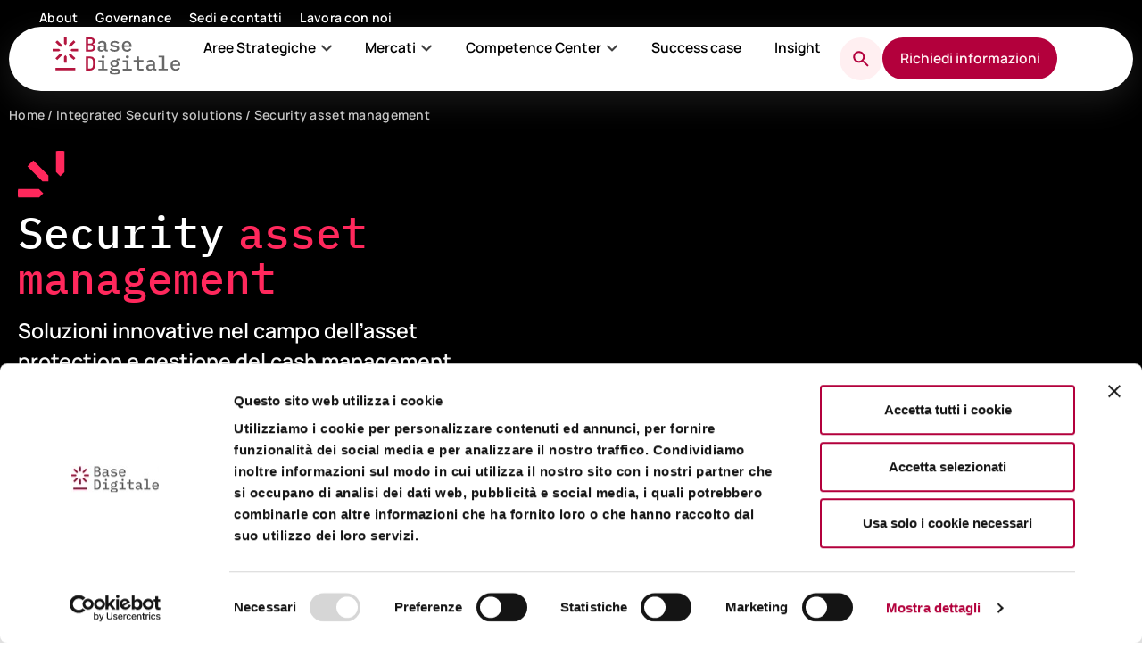

--- FILE ---
content_type: text/html; charset=utf-8
request_url: https://basedigitale.com/integrated-security-solutions/security-asset-management/
body_size: 47846
content:
<!DOCTYPE html>
<html lang="it-IT">
<head>
	<meta charset="UTF-8">
	<meta name="viewport" content="width=device-width, initial-scale=1">
	<link rel="profile" href="https://gmpg.org/xfn/11">
	<meta name="robots" content="index, follow, max-image-preview:large, max-snippet:-1, max-video-preview:-1">
<link rel="alternate" hreflang="it" href="https://basedigitale.com/integrated-security-solutions/security-asset-management/">
<link rel="alternate" hreflang="x-default" href="https://basedigitale.com/integrated-security-solutions/security-asset-management/">


<script data-cfasync="false" data-pagespeed-no-defer>
	var gtm4wp_datalayer_name = "dataLayer";
	var dataLayer = dataLayer || [];
</script>

	
	<title>Security asset management - Base Digitale</title>
	<meta name="description" content="Gestisci i tuoi asset di sicurezza con le soluzioni avanzate di Security Asset Management di Base Digitale. Proteggi ciò che conta di più.">
	<link rel="canonical" href="https://basedigitale.com/integrated-security-solutions/security-asset-management/">
	<meta property="og:locale" content="it_IT">
	<meta property="og:type" content="article">
	<meta property="og:title" content="Security asset management - Base Digitale">
	<meta property="og:description" content="Gestisci i tuoi asset di sicurezza con le soluzioni avanzate di Security Asset Management di Base Digitale. Proteggi ciò che conta di più.">
	<meta property="og:url" content="https://basedigitale.com/integrated-security-solutions/security-asset-management/">
	<meta property="og:site_name" content="Base Digitale">
	<meta property="article:modified_time" content="2025-05-08T12:39:03+00:00">
	<meta name="twitter:card" content="summary_large_image">
	<script type="application/ld+json" class="yoast-schema-graph">{"@context":"https://schema.org","@graph":[{"@type":"WebPage","@id":"https://basedigitale.com/integrated-security-solutions/security-asset-management/","url":"https://basedigitale.com/integrated-security-solutions/security-asset-management/","name":"Security asset management - Base Digitale","isPartOf":{"@id":"https://basedigitale.com/#website"},"datePublished":"2025-02-27T12:56:53+00:00","dateModified":"2025-05-08T12:39:03+00:00","description":"Gestisci i tuoi asset di sicurezza con le soluzioni avanzate di Security Asset Management di Base Digitale. Proteggi ciò che conta di più.","breadcrumb":{"@id":"https://basedigitale.com/integrated-security-solutions/security-asset-management/#breadcrumb"},"inLanguage":"it-IT","potentialAction":[{"@type":"ReadAction","target":["https://basedigitale.com/integrated-security-solutions/security-asset-management/"]}]},{"@type":"BreadcrumbList","@id":"https://basedigitale.com/integrated-security-solutions/security-asset-management/#breadcrumb","itemListElement":[{"@type":"ListItem","position":1,"name":"Home","item":"https://basedigitale.com/"},{"@type":"ListItem","position":2,"name":"Integrated Security solutions","item":"https://basedigitale.com/integrated-security-solutions/"},{"@type":"ListItem","position":3,"name":"Security asset management"}]},{"@type":"WebSite","@id":"https://basedigitale.com/#website","url":"https://basedigitale.com/","name":"Base Digitale","description":"","publisher":{"@id":"https://basedigitale.com/#organization"},"potentialAction":[{"@type":"SearchAction","target":{"@type":"EntryPoint","urlTemplate":"https://basedigitale.com/?s={search_term_string}"},"query-input":{"@type":"PropertyValueSpecification","valueRequired":true,"valueName":"search_term_string"}}],"inLanguage":"it-IT"},{"@type":"Organization","@id":"https://basedigitale.com/#organization","name":"Base Digitale","url":"https://basedigitale.com/","logo":{"@type":"ImageObject","inLanguage":"it-IT","@id":"https://basedigitale.com/#/schema/logo/image/","url":"https://basedigitale.com/wp-content/uploads/2025/03/logo_base_digitale.svg","contentUrl":"https://basedigitale.com/wp-content/uploads/2025/03/logo_base_digitale.svg","width":3316,"height":982,"caption":"Base Digitale"},"image":{"@id":"https://basedigitale.com/#/schema/logo/image/"},"sameAs":["https://it.linkedin.com/company/basedigitale-group"]}]}</script>
	


<style id="wp-img-auto-sizes-contain-inline-css">
img:is([sizes=auto i],[sizes^="auto," i]){contain-intrinsic-size:3000px 1500px}
/*# sourceURL=wp-img-auto-sizes-contain-inline-css */
</style>
<link rel="stylesheet" id="wpml-legacy-horizontal-list-0-css" href="https://basedigitale.com/wp-content/plugins/sitepress-multilingual-cms/templates/language-switchers/legacy-list-horizontal/style.min.css" media="all">
<link rel="stylesheet" id="ssp-search-css" href="https://basedigitale.com/wp-content/plugins/simply-static-pro/assets/ssp-search.css" media="all">
<link rel="stylesheet" id="hello-elementor-css" href="https://basedigitale.com/wp-content/themes/hello-elementor/assets/css/reset.css" media="all">
<link rel="stylesheet" id="hello-elementor-theme-style-css" href="https://basedigitale.com/wp-content/themes/hello-elementor/assets/css/theme.css" media="all">
<link rel="stylesheet" id="hello-elementor-header-footer-css" href="https://basedigitale.com/wp-content/themes/hello-elementor/assets/css/header-footer.css" media="all">
<link rel="stylesheet" id="elementor-frontend-css" href="https://basedigitale.com/wp-content/plugins/elementor/assets/css/frontend.min.css" media="all">
<style id="elementor-frontend-inline-css">
.elementor-kit-7{--e-global-color-primary:#000000;--e-global-color-secondary:#666666;--e-global-color-text:#000000;--e-global-color-accent:#B3003C;--e-global-color-fcddc25:#FFEFF1;--e-global-color-f89a74e:#FFE1E5;--e-global-color-da87895:#FFC7D1;--e-global-color-45c3b4c:#FF285C;--e-global-color-cbc9819:#97043A;--e-global-color-b8fe07f:#55001A;--e-global-color-9f0c3ae:#070606;--e-global-color-5aac72d:#F9F9F9;--e-global-color-83615c0:#F2F3F6;--e-global-color-dad9649:#C5C5C5;--e-global-color-5fd6e9b:#414141;--e-global-color-cc462e2:#FFFFFF;--e-global-typography-primary-font-family:"IBM Plex Mono";--e-global-typography-primary-font-size:clamp(32px, 1.561rem + 1.7873vw, 52px);--e-global-typography-primary-font-weight:500;--e-global-typography-primary-line-height:1.08em;--e-global-typography-primary-letter-spacing:0px;--e-global-typography-secondary-font-family:"Manrope";--e-global-typography-secondary-font-size:clamp(32px, 1.561rem + 1.7873vw, 52px);--e-global-typography-secondary-font-weight:500;--e-global-typography-secondary-line-height:1.08em;--e-global-typography-secondary-letter-spacing:0px;--e-global-typography-text-font-family:"IBM Plex Mono";--e-global-typography-text-font-size:clamp(16px, 0.9122rem + 0.3575vw, 20px);--e-global-typography-text-font-weight:400;--e-global-typography-text-line-height:1.5em;--e-global-typography-text-letter-spacing:0px;--e-global-typography-accent-font-family:"Manrope";--e-global-typography-accent-font-size:clamp(16px, 0.9122rem + 0.3575vw, 20px);--e-global-typography-accent-font-weight:400;--e-global-typography-accent-line-height:1.5em;--e-global-typography-accent-letter-spacing:0px;--e-global-typography-a045cef-font-family:"IBM Plex Mono";--e-global-typography-a045cef-font-size:clamp(44px, 2.311rem + 1.7873vw, 64px);--e-global-typography-a045cef-font-weight:300;--e-global-typography-a045cef-line-height:1.125em;--e-global-typography-a045cef-letter-spacing:0px;--e-global-typography-845b2cb-font-family:"IBM Plex Mono";--e-global-typography-845b2cb-font-size:clamp(44px, 2.311rem + 1.7873vw, 64px);--e-global-typography-845b2cb-font-weight:500;--e-global-typography-845b2cb-line-height:1.125em;--e-global-typography-845b2cb-letter-spacing:-0.05em;--e-global-typography-4ccad31-font-family:"Manrope";--e-global-typography-4ccad31-font-size:clamp(44px, 2.311rem + 1.7873vw, 64px);--e-global-typography-4ccad31-font-weight:300;--e-global-typography-4ccad31-line-height:1.125em;--e-global-typography-4ccad31-letter-spacing:0px;--e-global-typography-37e525c-font-family:"Manrope";--e-global-typography-37e525c-font-size:clamp(44px, 2.311rem + 1.7873vw, 64px);--e-global-typography-37e525c-font-weight:500;--e-global-typography-37e525c-line-height:1.125em;--e-global-typography-37e525c-letter-spacing:-0.05em;--e-global-typography-66433bd-font-family:"IBM Plex Mono";--e-global-typography-66433bd-font-size:clamp(64px, 3.2976rem + 2.8597vw, 96px);--e-global-typography-66433bd-font-weight:500;--e-global-typography-66433bd-line-height:1.04em;--e-global-typography-66433bd-letter-spacing:0px;--e-global-typography-353b714-font-family:"Manrope";--e-global-typography-353b714-font-size:clamp(64px, 3.2976rem + 2.8597vw, 96px);--e-global-typography-353b714-font-weight:500;--e-global-typography-353b714-line-height:1.04em;--e-global-typography-353b714-letter-spacing:0px;--e-global-typography-6975181-font-size:clamp(32px, 1.7366rem + 1.0724vw, 44px);--e-global-typography-6975181-font-weight:500;--e-global-typography-6975181-line-height:1.09em;--e-global-typography-6975181-letter-spacing:0px;--e-global-typography-c5e6673-font-family:"Manrope";--e-global-typography-c5e6673-font-size:clamp(32px, 1.7366rem + 1.0724vw, 44px);--e-global-typography-c5e6673-font-weight:500;--e-global-typography-c5e6673-line-height:1.09em;--e-global-typography-c5e6673-letter-spacing:0px;--e-global-typography-4c60d1c-font-size:clamp(24px, 1.3244rem + 0.7149vw, 32px);--e-global-typography-4c60d1c-font-weight:500;--e-global-typography-4c60d1c-line-height:1.31em;--e-global-typography-4c60d1c-letter-spacing:0px;--e-global-typography-f8216a5-font-family:"Manrope";--e-global-typography-f8216a5-font-size:clamp(24px, 1.3244rem + 0.7149vw, 32px);--e-global-typography-f8216a5-font-weight:500;--e-global-typography-f8216a5-line-height:1.31em;--e-global-typography-f8216a5-letter-spacing:0px;--e-global-typography-69892a9-font-family:"IBM Plex Mono";--e-global-typography-69892a9-font-size:clamp(20px, 1.1622rem + 0.3575vw, 24px);--e-global-typography-69892a9-font-weight:600;--e-global-typography-69892a9-line-height:1.5em;--e-global-typography-69892a9-letter-spacing:0px;--e-global-typography-399f6e0-font-family:"Manrope";--e-global-typography-399f6e0-font-size:clamp(20px, 1.1622rem + 0.3575vw, 24px);--e-global-typography-399f6e0-font-weight:600;--e-global-typography-399f6e0-line-height:1.5em;--e-global-typography-399f6e0-letter-spacing:0px;--e-global-typography-e6e80b8-font-family:"IBM Plex Mono";--e-global-typography-e6e80b8-font-size:clamp(16px, 0.9122rem + 0.3575vw, 20px);--e-global-typography-e6e80b8-font-weight:600;--e-global-typography-e6e80b8-line-height:1.5em;--e-global-typography-e6e80b8-letter-spacing:0px;--e-global-typography-8a0db76-font-family:"Manrope";--e-global-typography-8a0db76-font-size:clamp(16px, 0.9122rem + 0.3575vw, 20px);--e-global-typography-8a0db76-font-weight:600;--e-global-typography-8a0db76-line-height:1.5em;--e-global-typography-8a0db76-letter-spacing:0px;--e-global-typography-dce92b9-font-family:"Manrope";--e-global-typography-dce92b9-font-size:clamp(14px, 0.8311rem + 0.1787vw, 16px);--e-global-typography-dce92b9-font-weight:400;--e-global-typography-dce92b9-line-height:1.5em;--e-global-typography-dce92b9-letter-spacing:0px;--e-global-typography-8534b1a-font-family:"Manrope";--e-global-typography-8534b1a-font-size:clamp(14px, 0.8311rem + 0.1787vw, 16px);--e-global-typography-8534b1a-font-weight:600;--e-global-typography-8534b1a-line-height:1.5em;--e-global-typography-8534b1a-letter-spacing:0px;--e-global-typography-53f16c7-font-family:"Manrope";--e-global-typography-53f16c7-font-size:clamp(14px, 0.8311rem + 0.1787vw, 16px);--e-global-typography-53f16c7-font-weight:600;--e-global-typography-53f16c7-line-height:1.5em;--e-global-typography-53f16c7-letter-spacing:0px;--e-global-typography-47178f9-font-family:"Manrope";--e-global-typography-47178f9-font-size:14px;--e-global-typography-47178f9-font-weight:600;--e-global-typography-47178f9-line-height:1.5em;--e-global-typography-47178f9-letter-spacing:0.02em;--e-global-typography-38374e5-font-family:"Manrope";--e-global-typography-38374e5-font-size:14px;--e-global-typography-38374e5-font-weight:800;--e-global-typography-38374e5-line-height:1.5em;--e-global-typography-38374e5-letter-spacing:0.02em;font-family:var( --e-global-typography-47178f9-font-family ), Sans-serif;font-size:var( --e-global-typography-47178f9-font-size );font-weight:var( --e-global-typography-47178f9-font-weight );line-height:var( --e-global-typography-47178f9-line-height );letter-spacing:var( --e-global-typography-47178f9-letter-spacing );word-spacing:var( --e-global-typography-47178f9-word-spacing );}.elementor-kit-7 a{color:var( --e-global-color-accent );}.elementor-kit-7 a:hover{color:var( --e-global-color-b8fe07f );}.elementor-kit-7 h1{font-family:var( --e-global-typography-primary-font-family ), Sans-serif;font-size:var( --e-global-typography-primary-font-size );font-weight:var( --e-global-typography-primary-font-weight );line-height:var( --e-global-typography-primary-line-height );letter-spacing:var( --e-global-typography-primary-letter-spacing );}.elementor-kit-7 h2{font-size:var( --e-global-typography-6975181-font-size );font-weight:var( --e-global-typography-6975181-font-weight );line-height:var( --e-global-typography-6975181-line-height );letter-spacing:var( --e-global-typography-6975181-letter-spacing );word-spacing:var( --e-global-typography-6975181-word-spacing );}.elementor-kit-7 h3{font-size:var( --e-global-typography-4c60d1c-font-size );font-weight:var( --e-global-typography-4c60d1c-font-weight );line-height:var( --e-global-typography-4c60d1c-line-height );letter-spacing:var( --e-global-typography-4c60d1c-letter-spacing );word-spacing:var( --e-global-typography-4c60d1c-word-spacing );}.elementor-kit-7 h4{font-family:var( --e-global-typography-69892a9-font-family ), Sans-serif;font-size:var( --e-global-typography-69892a9-font-size );font-weight:var( --e-global-typography-69892a9-font-weight );line-height:var( --e-global-typography-69892a9-line-height );letter-spacing:var( --e-global-typography-69892a9-letter-spacing );word-spacing:var( --e-global-typography-69892a9-word-spacing );}.elementor-kit-7 button,.elementor-kit-7 input[type="button"],.elementor-kit-7 input[type="submit"],.elementor-kit-7 .elementor-button{font-family:var( --e-global-typography-53f16c7-font-family ), Sans-serif;font-size:var( --e-global-typography-53f16c7-font-size );font-weight:var( --e-global-typography-53f16c7-font-weight );line-height:var( --e-global-typography-53f16c7-line-height );letter-spacing:var( --e-global-typography-53f16c7-letter-spacing );word-spacing:var( --e-global-typography-53f16c7-word-spacing );color:var( --e-global-color-fcddc25 );background-color:var( --e-global-color-accent );border-radius:999px 999px 999px 999px;padding:16px 44px 16px 44px;}.elementor-kit-7 button:hover,.elementor-kit-7 button:focus,.elementor-kit-7 input[type="button"]:hover,.elementor-kit-7 input[type="button"]:focus,.elementor-kit-7 input[type="submit"]:hover,.elementor-kit-7 input[type="submit"]:focus,.elementor-kit-7 .elementor-button:hover,.elementor-kit-7 .elementor-button:focus{color:var( --e-global-color-fcddc25 );background-color:#97043A;}.elementor-section.elementor-section-boxed > .elementor-container{max-width:1320px;}.e-con{--container-max-width:1320px;--container-default-padding-top:10px;--container-default-padding-right:10px;--container-default-padding-bottom:10px;--container-default-padding-left:10px;}.elementor-widget:not(:last-child){margin-block-end:20px;}.elementor-element{--widgets-spacing:20px 20px;--widgets-spacing-row:20px;--widgets-spacing-column:20px;}{}h1.entry-title{display:var(--page-title-display);}.elementor-kit-7 e-page-transition{background-color:#FFBC7D;}.site-header .site-branding{flex-direction:column;align-items:stretch;}.site-header{padding-inline-end:0px;padding-inline-start:0px;}.site-footer .site-branding{flex-direction:column;align-items:stretch;}@media(max-width:1024px){.elementor-kit-7{font-size:var( --e-global-typography-47178f9-font-size );line-height:var( --e-global-typography-47178f9-line-height );letter-spacing:var( --e-global-typography-47178f9-letter-spacing );word-spacing:var( --e-global-typography-47178f9-word-spacing );}.elementor-kit-7 h1{font-size:var( --e-global-typography-primary-font-size );line-height:var( --e-global-typography-primary-line-height );letter-spacing:var( --e-global-typography-primary-letter-spacing );}.elementor-kit-7 h2{font-size:var( --e-global-typography-6975181-font-size );line-height:var( --e-global-typography-6975181-line-height );letter-spacing:var( --e-global-typography-6975181-letter-spacing );word-spacing:var( --e-global-typography-6975181-word-spacing );}.elementor-kit-7 h3{font-size:var( --e-global-typography-4c60d1c-font-size );line-height:var( --e-global-typography-4c60d1c-line-height );letter-spacing:var( --e-global-typography-4c60d1c-letter-spacing );word-spacing:var( --e-global-typography-4c60d1c-word-spacing );}.elementor-kit-7 h4{font-size:var( --e-global-typography-69892a9-font-size );line-height:var( --e-global-typography-69892a9-line-height );letter-spacing:var( --e-global-typography-69892a9-letter-spacing );word-spacing:var( --e-global-typography-69892a9-word-spacing );}.elementor-kit-7 button,.elementor-kit-7 input[type="button"],.elementor-kit-7 input[type="submit"],.elementor-kit-7 .elementor-button{font-size:var( --e-global-typography-53f16c7-font-size );line-height:var( --e-global-typography-53f16c7-line-height );letter-spacing:var( --e-global-typography-53f16c7-letter-spacing );word-spacing:var( --e-global-typography-53f16c7-word-spacing );}.elementor-section.elementor-section-boxed > .elementor-container{max-width:1024px;}.e-con{--container-max-width:1024px;--container-default-padding-top:10px;--container-default-padding-right:24px;--container-default-padding-bottom:10px;--container-default-padding-left:24px;}}@media(max-width:767px){.elementor-kit-7{font-size:var( --e-global-typography-47178f9-font-size );line-height:var( --e-global-typography-47178f9-line-height );letter-spacing:var( --e-global-typography-47178f9-letter-spacing );word-spacing:var( --e-global-typography-47178f9-word-spacing );}.elementor-kit-7 h1{font-size:var( --e-global-typography-primary-font-size );line-height:var( --e-global-typography-primary-line-height );letter-spacing:var( --e-global-typography-primary-letter-spacing );}.elementor-kit-7 h2{font-size:var( --e-global-typography-6975181-font-size );line-height:var( --e-global-typography-6975181-line-height );letter-spacing:var( --e-global-typography-6975181-letter-spacing );word-spacing:var( --e-global-typography-6975181-word-spacing );}.elementor-kit-7 h3{font-size:var( --e-global-typography-4c60d1c-font-size );line-height:var( --e-global-typography-4c60d1c-line-height );letter-spacing:var( --e-global-typography-4c60d1c-letter-spacing );word-spacing:var( --e-global-typography-4c60d1c-word-spacing );}.elementor-kit-7 h4{font-size:var( --e-global-typography-69892a9-font-size );line-height:var( --e-global-typography-69892a9-line-height );letter-spacing:var( --e-global-typography-69892a9-letter-spacing );word-spacing:var( --e-global-typography-69892a9-word-spacing );}.elementor-kit-7 button,.elementor-kit-7 input[type="button"],.elementor-kit-7 input[type="submit"],.elementor-kit-7 .elementor-button{font-size:var( --e-global-typography-53f16c7-font-size );line-height:var( --e-global-typography-53f16c7-line-height );letter-spacing:var( --e-global-typography-53f16c7-letter-spacing );word-spacing:var( --e-global-typography-53f16c7-word-spacing );}.elementor-section.elementor-section-boxed > .elementor-container{max-width:767px;}.e-con{--container-max-width:767px;}}
.elementor-2621 .elementor-element.elementor-element-4e40f064{--display:flex;--padding-top:0px;--padding-bottom:0px;--padding-left:0px;--padding-right:0px;}.elementor-2621 .elementor-element.elementor-element-2f41b3dc{--spacer-size:66px;}.elementor-2621 .elementor-element.elementor-element-50f6b599{--display:flex;--flex-direction:row;--container-widget-width:initial;--container-widget-height:100%;--container-widget-flex-grow:1;--container-widget-align-self:stretch;--flex-wrap-mobile:wrap;--gap:0px 0px;--row-gap:0px;--column-gap:0px;--padding-top:0px;--padding-bottom:0px;--padding-left:0px;--padding-right:0px;}.elementor-2621 .elementor-element.elementor-element-31b8d295{--display:flex;--flex-direction:column;--container-widget-width:100%;--container-widget-height:initial;--container-widget-flex-grow:0;--container-widget-align-self:initial;--flex-wrap-mobile:wrap;}.elementor-widget-heading .elementor-heading-title{font-family:var( --e-global-typography-primary-font-family ), Sans-serif;font-size:var( --e-global-typography-primary-font-size );font-weight:var( --e-global-typography-primary-font-weight );line-height:var( --e-global-typography-primary-line-height );letter-spacing:var( --e-global-typography-primary-letter-spacing );color:var( --e-global-color-primary );}.elementor-2621 .elementor-element.elementor-element-cd5651d .elementor-heading-title{font-family:var( --e-global-typography-8534b1a-font-family ), Sans-serif;font-size:var( --e-global-typography-8534b1a-font-size );font-weight:var( --e-global-typography-8534b1a-font-weight );line-height:var( --e-global-typography-8534b1a-line-height );letter-spacing:var( --e-global-typography-8534b1a-letter-spacing );}.elementor-2621 .elementor-element.elementor-element-7c5e8432{--display:flex;--flex-direction:column;--container-widget-width:100%;--container-widget-height:initial;--container-widget-flex-grow:0;--container-widget-align-self:initial;--flex-wrap-mobile:wrap;}.elementor-widget-blockquote .elementor-blockquote__content{color:var( --e-global-color-text );}.elementor-widget-blockquote .elementor-blockquote__author{color:var( --e-global-color-secondary );}.elementor-2621 .elementor-element.elementor-element-37927e8 .elementor-blockquote__content{color:var( --e-global-color-cbc9819 );font-family:var( --e-global-typography-8a0db76-font-family ), Sans-serif;font-size:var( --e-global-typography-8a0db76-font-size );font-weight:var( --e-global-typography-8a0db76-font-weight );line-height:var( --e-global-typography-8a0db76-line-height );letter-spacing:var( --e-global-typography-8a0db76-letter-spacing );}.elementor-2621 .elementor-element.elementor-element-37927e8 .elementor-blockquote{padding:16px;background-color:var( --e-global-color-fcddc25 );border-style:solid;border-width:0px 0px 0px 2px;border-color:var( --e-global-color-accent );}.elementor-2621 .elementor-element.elementor-element-79dba941{--spacer-size:12px;}.elementor-2621 .elementor-element.elementor-element-753447{--spacer-size:46px;}.elementor-2621 .elementor-element.elementor-element-142c3561{--display:flex;--flex-direction:column;--container-widget-width:100%;--container-widget-height:initial;--container-widget-flex-grow:0;--container-widget-align-self:initial;--flex-wrap-mobile:wrap;--padding-top:0px;--padding-bottom:0px;--padding-left:0px;--padding-right:0px;}.elementor-2621 .elementor-element.elementor-element-3931b5c2{--display:flex;--flex-direction:column;--container-widget-width:100%;--container-widget-height:initial;--container-widget-flex-grow:0;--container-widget-align-self:initial;--flex-wrap-mobile:wrap;}.elementor-widget-divider{--divider-color:var( --e-global-color-secondary );}.elementor-widget-divider .elementor-divider__text{color:var( --e-global-color-secondary );font-family:var( --e-global-typography-secondary-font-family ), Sans-serif;font-size:var( --e-global-typography-secondary-font-size );font-weight:var( --e-global-typography-secondary-font-weight );line-height:var( --e-global-typography-secondary-line-height );letter-spacing:var( --e-global-typography-secondary-letter-spacing );}.elementor-widget-divider.elementor-view-stacked .elementor-icon{background-color:var( --e-global-color-secondary );}.elementor-widget-divider.elementor-view-framed .elementor-icon, .elementor-widget-divider.elementor-view-default .elementor-icon{color:var( --e-global-color-secondary );border-color:var( --e-global-color-secondary );}.elementor-widget-divider.elementor-view-framed .elementor-icon, .elementor-widget-divider.elementor-view-default .elementor-icon svg{fill:var( --e-global-color-secondary );}.elementor-2621 .elementor-element.elementor-element-7c49a598{--divider-border-style:solid;--divider-color:var( --e-global-color-dad9649 );--divider-border-width:1px;}.elementor-2621 .elementor-element.elementor-element-7c49a598 > .elementor-widget-container{margin:0px 0px 10px 0px;}.elementor-2621 .elementor-element.elementor-element-7c49a598 .elementor-divider-separator{width:100%;margin:0 auto;margin-center:0;}.elementor-2621 .elementor-element.elementor-element-7c49a598 .elementor-divider{text-align:center;padding-block-start:2px;padding-block-end:2px;}.elementor-2621 .elementor-element.elementor-element-18f197be{--spacer-size:2px;}.elementor-2621 .elementor-element.elementor-element-621057e > .elementor-widget-container{margin:0px 0px 12px 0px;}.elementor-2621 .elementor-element.elementor-element-621057e .elementor-heading-title{font-family:var( --e-global-typography-8534b1a-font-family ), Sans-serif;font-size:var( --e-global-typography-8534b1a-font-size );font-weight:var( --e-global-typography-8534b1a-font-weight );line-height:var( --e-global-typography-8534b1a-line-height );letter-spacing:var( --e-global-typography-8534b1a-letter-spacing );}.elementor-2621 .elementor-element.elementor-element-4df1770a{--display:flex;--flex-direction:row;--container-widget-width:calc( ( 1 - var( --container-widget-flex-grow ) ) * 100% );--container-widget-height:100%;--container-widget-flex-grow:1;--container-widget-align-self:stretch;--flex-wrap-mobile:wrap;--align-items:stretch;--gap:32px 32px;--row-gap:32px;--column-gap:32px;--padding-top:0px;--padding-bottom:0px;--padding-left:0px;--padding-right:0px;}.elementor-2621 .elementor-element.elementor-element-018dc81{--display:flex;--flex-direction:column;--container-widget-width:100%;--container-widget-height:initial;--container-widget-flex-grow:0;--container-widget-align-self:initial;--flex-wrap-mobile:wrap;--justify-content:space-between;--gap:24px 24px;--row-gap:24px;--column-gap:24px;--border-radius:24px 24px 24px 24px;--padding-top:32px;--padding-bottom:32px;--padding-left:32px;--padding-right:32px;}.elementor-2621 .elementor-element.elementor-element-018dc81:not(.elementor-motion-effects-element-type-background), .elementor-2621 .elementor-element.elementor-element-018dc81 > .elementor-motion-effects-container > .elementor-motion-effects-layer{background-color:var( --e-global-color-5aac72d );}.elementor-2621 .elementor-element.elementor-element-66c61ab .elementor-heading-title{font-family:var( --e-global-typography-399f6e0-font-family ), Sans-serif;font-size:var( --e-global-typography-399f6e0-font-size );font-weight:var( --e-global-typography-399f6e0-font-weight );line-height:var( --e-global-typography-399f6e0-line-height );letter-spacing:var( --e-global-typography-399f6e0-letter-spacing );}.elementor-widget-text-editor{font-family:var( --e-global-typography-text-font-family ), Sans-serif;font-size:var( --e-global-typography-text-font-size );font-weight:var( --e-global-typography-text-font-weight );line-height:var( --e-global-typography-text-line-height );letter-spacing:var( --e-global-typography-text-letter-spacing );color:var( --e-global-color-text );}.elementor-widget-text-editor.elementor-drop-cap-view-stacked .elementor-drop-cap{background-color:var( --e-global-color-primary );}.elementor-widget-text-editor.elementor-drop-cap-view-framed .elementor-drop-cap, .elementor-widget-text-editor.elementor-drop-cap-view-default .elementor-drop-cap{color:var( --e-global-color-primary );border-color:var( --e-global-color-primary );}.elementor-2621 .elementor-element.elementor-element-aae5fd9{font-family:var( --e-global-typography-53f16c7-font-family ), Sans-serif;font-size:var( --e-global-typography-53f16c7-font-size );font-weight:var( --e-global-typography-53f16c7-font-weight );line-height:var( --e-global-typography-53f16c7-line-height );letter-spacing:var( --e-global-typography-53f16c7-letter-spacing );}.elementor-widget-button .elementor-button{background-color:var( --e-global-color-accent );font-family:var( --e-global-typography-accent-font-family ), Sans-serif;font-size:var( --e-global-typography-accent-font-size );font-weight:var( --e-global-typography-accent-font-weight );line-height:var( --e-global-typography-accent-line-height );letter-spacing:var( --e-global-typography-accent-letter-spacing );}.elementor-2621 .elementor-element.elementor-element-6c4e534 .elementor-button{background-color:var( --e-global-color-accent );font-family:var( --e-global-typography-53f16c7-font-family ), Sans-serif;font-size:var( --e-global-typography-53f16c7-font-size );font-weight:var( --e-global-typography-53f16c7-font-weight );line-height:var( --e-global-typography-53f16c7-line-height );letter-spacing:var( --e-global-typography-53f16c7-letter-spacing );}.elementor-2621 .elementor-element.elementor-element-6c4e534 .elementor-button:hover, .elementor-2621 .elementor-element.elementor-element-6c4e534 .elementor-button:focus{background-color:var( --e-global-color-cbc9819 );}.elementor-2621 .elementor-element.elementor-element-6c4e534 .elementor-button-content-wrapper{flex-direction:row-reverse;}.elementor-2621 .elementor-element.elementor-element-6c4e534 .elementor-button .elementor-button-content-wrapper{gap:8px;}.elementor-2621 .elementor-element.elementor-element-167f61ab{--display:flex;--flex-direction:column;--container-widget-width:100%;--container-widget-height:initial;--container-widget-flex-grow:0;--container-widget-align-self:initial;--flex-wrap-mobile:wrap;--justify-content:space-between;--gap:24px 24px;--row-gap:24px;--column-gap:24px;--border-radius:24px 24px 24px 24px;--padding-top:32px;--padding-bottom:32px;--padding-left:32px;--padding-right:32px;}.elementor-2621 .elementor-element.elementor-element-167f61ab:not(.elementor-motion-effects-element-type-background), .elementor-2621 .elementor-element.elementor-element-167f61ab > .elementor-motion-effects-container > .elementor-motion-effects-layer{background-color:var( --e-global-color-5aac72d );}.elementor-2621 .elementor-element.elementor-element-a47a39c .elementor-heading-title{font-family:var( --e-global-typography-399f6e0-font-family ), Sans-serif;font-size:var( --e-global-typography-399f6e0-font-size );font-weight:var( --e-global-typography-399f6e0-font-weight );line-height:var( --e-global-typography-399f6e0-line-height );letter-spacing:var( --e-global-typography-399f6e0-letter-spacing );}.elementor-2621 .elementor-element.elementor-element-527c6172{font-family:var( --e-global-typography-53f16c7-font-family ), Sans-serif;font-size:var( --e-global-typography-53f16c7-font-size );font-weight:var( --e-global-typography-53f16c7-font-weight );line-height:var( --e-global-typography-53f16c7-line-height );letter-spacing:var( --e-global-typography-53f16c7-letter-spacing );}.elementor-2621 .elementor-element.elementor-element-6ac3c0fb .elementor-button{background-color:var( --e-global-color-accent );font-family:var( --e-global-typography-53f16c7-font-family ), Sans-serif;font-size:var( --e-global-typography-53f16c7-font-size );font-weight:var( --e-global-typography-53f16c7-font-weight );line-height:var( --e-global-typography-53f16c7-line-height );letter-spacing:var( --e-global-typography-53f16c7-letter-spacing );}.elementor-2621 .elementor-element.elementor-element-6ac3c0fb .elementor-button:hover, .elementor-2621 .elementor-element.elementor-element-6ac3c0fb .elementor-button:focus{background-color:var( --e-global-color-cbc9819 );}.elementor-2621 .elementor-element.elementor-element-6ac3c0fb .elementor-button-content-wrapper{flex-direction:row-reverse;}.elementor-2621 .elementor-element.elementor-element-6ac3c0fb .elementor-button .elementor-button-content-wrapper{gap:8px;}.elementor-2621 .elementor-element.elementor-element-21477fff{--display:flex;--flex-direction:row;--container-widget-width:calc( ( 1 - var( --container-widget-flex-grow ) ) * 100% );--container-widget-height:100%;--container-widget-flex-grow:1;--container-widget-align-self:stretch;--flex-wrap-mobile:wrap;--align-items:stretch;--gap:32px 32px;--row-gap:32px;--column-gap:32px;--padding-top:0px;--padding-bottom:0px;--padding-left:0px;--padding-right:0px;}.elementor-2621 .elementor-element.elementor-element-2f806289{--display:flex;--flex-direction:column;--container-widget-width:100%;--container-widget-height:initial;--container-widget-flex-grow:0;--container-widget-align-self:initial;--flex-wrap-mobile:wrap;--justify-content:space-between;--gap:24px 24px;--row-gap:24px;--column-gap:24px;--border-radius:24px 24px 24px 24px;--padding-top:32px;--padding-bottom:32px;--padding-left:32px;--padding-right:32px;}.elementor-2621 .elementor-element.elementor-element-2f806289:not(.elementor-motion-effects-element-type-background), .elementor-2621 .elementor-element.elementor-element-2f806289 > .elementor-motion-effects-container > .elementor-motion-effects-layer{background-color:var( --e-global-color-5aac72d );}.elementor-2621 .elementor-element.elementor-element-4632212f .elementor-heading-title{font-family:var( --e-global-typography-399f6e0-font-family ), Sans-serif;font-size:var( --e-global-typography-399f6e0-font-size );font-weight:var( --e-global-typography-399f6e0-font-weight );line-height:var( --e-global-typography-399f6e0-line-height );letter-spacing:var( --e-global-typography-399f6e0-letter-spacing );}.elementor-2621 .elementor-element.elementor-element-24879237{font-family:var( --e-global-typography-53f16c7-font-family ), Sans-serif;font-size:var( --e-global-typography-53f16c7-font-size );font-weight:var( --e-global-typography-53f16c7-font-weight );line-height:var( --e-global-typography-53f16c7-line-height );letter-spacing:var( --e-global-typography-53f16c7-letter-spacing );}.elementor-2621 .elementor-element.elementor-element-390ba072 .elementor-button{background-color:var( --e-global-color-accent );font-family:var( --e-global-typography-53f16c7-font-family ), Sans-serif;font-size:var( --e-global-typography-53f16c7-font-size );font-weight:var( --e-global-typography-53f16c7-font-weight );line-height:var( --e-global-typography-53f16c7-line-height );letter-spacing:var( --e-global-typography-53f16c7-letter-spacing );}.elementor-2621 .elementor-element.elementor-element-390ba072 .elementor-button:hover, .elementor-2621 .elementor-element.elementor-element-390ba072 .elementor-button:focus{background-color:var( --e-global-color-cbc9819 );}.elementor-2621 .elementor-element.elementor-element-390ba072 .elementor-button-content-wrapper{flex-direction:row-reverse;}.elementor-2621 .elementor-element.elementor-element-390ba072 .elementor-button .elementor-button-content-wrapper{gap:8px;}.elementor-2621 .elementor-element.elementor-element-2f089baa{--display:flex;--flex-direction:column;--container-widget-width:100%;--container-widget-height:initial;--container-widget-flex-grow:0;--container-widget-align-self:initial;--flex-wrap-mobile:wrap;--justify-content:space-between;--gap:24px 24px;--row-gap:24px;--column-gap:24px;--border-radius:24px 24px 24px 24px;--padding-top:32px;--padding-bottom:32px;--padding-left:32px;--padding-right:32px;}.elementor-2621 .elementor-element.elementor-element-2f089baa:not(.elementor-motion-effects-element-type-background), .elementor-2621 .elementor-element.elementor-element-2f089baa > .elementor-motion-effects-container > .elementor-motion-effects-layer{background-color:var( --e-global-color-5aac72d );}.elementor-2621 .elementor-element.elementor-element-7a4f006f .elementor-heading-title{font-family:var( --e-global-typography-399f6e0-font-family ), Sans-serif;font-size:var( --e-global-typography-399f6e0-font-size );font-weight:var( --e-global-typography-399f6e0-font-weight );line-height:var( --e-global-typography-399f6e0-line-height );letter-spacing:var( --e-global-typography-399f6e0-letter-spacing );}.elementor-2621 .elementor-element.elementor-element-76ba9ff4{font-family:var( --e-global-typography-53f16c7-font-family ), Sans-serif;font-size:var( --e-global-typography-53f16c7-font-size );font-weight:var( --e-global-typography-53f16c7-font-weight );line-height:var( --e-global-typography-53f16c7-line-height );letter-spacing:var( --e-global-typography-53f16c7-letter-spacing );}.elementor-2621 .elementor-element.elementor-element-1f255b34 .elementor-button{background-color:var( --e-global-color-accent );font-family:var( --e-global-typography-53f16c7-font-family ), Sans-serif;font-size:var( --e-global-typography-53f16c7-font-size );font-weight:var( --e-global-typography-53f16c7-font-weight );line-height:var( --e-global-typography-53f16c7-line-height );letter-spacing:var( --e-global-typography-53f16c7-letter-spacing );}.elementor-2621 .elementor-element.elementor-element-1f255b34 .elementor-button:hover, .elementor-2621 .elementor-element.elementor-element-1f255b34 .elementor-button:focus{background-color:var( --e-global-color-cbc9819 );}.elementor-2621 .elementor-element.elementor-element-1f255b34 .elementor-button-content-wrapper{flex-direction:row-reverse;}.elementor-2621 .elementor-element.elementor-element-1f255b34 .elementor-button .elementor-button-content-wrapper{gap:8px;}.elementor-2621 .elementor-element.elementor-element-7fc3b7ac{--spacer-size:56px;}.elementor-2621 .elementor-element.elementor-element-3340e5a2{--display:flex;--flex-direction:column;--container-widget-width:100%;--container-widget-height:initial;--container-widget-flex-grow:0;--container-widget-align-self:initial;--flex-wrap-mobile:wrap;--padding-top:0px;--padding-bottom:0px;--padding-left:0px;--padding-right:0px;}.elementor-2621 .elementor-element.elementor-element-21b3f304{--display:flex;--flex-direction:column;--container-widget-width:100%;--container-widget-height:initial;--container-widget-flex-grow:0;--container-widget-align-self:initial;--flex-wrap-mobile:wrap;}.elementor-2621 .elementor-element.elementor-element-132db24f{--divider-border-style:solid;--divider-color:var( --e-global-color-dad9649 );--divider-border-width:1px;}.elementor-2621 .elementor-element.elementor-element-132db24f > .elementor-widget-container{margin:0px 0px 10px 0px;}.elementor-2621 .elementor-element.elementor-element-132db24f .elementor-divider-separator{width:100%;margin:0 auto;margin-center:0;}.elementor-2621 .elementor-element.elementor-element-132db24f .elementor-divider{text-align:center;padding-block-start:2px;padding-block-end:2px;}.elementor-2621 .elementor-element.elementor-element-122fa802{--spacer-size:2px;}.elementor-2621 .elementor-element.elementor-element-2c8c87b5{--display:flex;--flex-direction:row;--container-widget-width:initial;--container-widget-height:100%;--container-widget-flex-grow:1;--container-widget-align-self:stretch;--flex-wrap-mobile:wrap;--gap:0px 0px;--row-gap:0px;--column-gap:0px;--padding-top:0px;--padding-bottom:0px;--padding-left:0px;--padding-right:0px;}.elementor-2621 .elementor-element.elementor-element-f60cb18{--display:flex;--flex-direction:column;--container-widget-width:100%;--container-widget-height:initial;--container-widget-flex-grow:0;--container-widget-align-self:initial;--flex-wrap-mobile:wrap;--padding-top:0px;--padding-bottom:0px;--padding-left:0px;--padding-right:20px;}.elementor-2621 .elementor-element.elementor-element-688ae4a0 .elementor-heading-title{font-family:var( --e-global-typography-8534b1a-font-family ), Sans-serif;font-size:var( --e-global-typography-8534b1a-font-size );font-weight:var( --e-global-typography-8534b1a-font-weight );line-height:var( --e-global-typography-8534b1a-line-height );letter-spacing:var( --e-global-typography-8534b1a-letter-spacing );}.elementor-2621 .elementor-element.elementor-element-697f64a6{--display:flex;--flex-direction:column;--container-widget-width:100%;--container-widget-height:initial;--container-widget-flex-grow:0;--container-widget-align-self:initial;--flex-wrap-mobile:wrap;--padding-top:0px;--padding-bottom:0px;--padding-left:0px;--padding-right:0px;}.elementor-2621 .elementor-element.elementor-element-326bd80f{--spacer-size:46px;}.elementor-2621 .elementor-element.elementor-element-3410351c{--display:flex;--flex-direction:column;--container-widget-width:100%;--container-widget-height:initial;--container-widget-flex-grow:0;--container-widget-align-self:initial;--flex-wrap-mobile:wrap;}.elementor-2621 .elementor-element.elementor-element-23b23f97{--display:flex;--flex-direction:row;--container-widget-width:calc( ( 1 - var( --container-widget-flex-grow ) ) * 100% );--container-widget-height:100%;--container-widget-flex-grow:1;--container-widget-align-self:stretch;--flex-wrap-mobile:wrap;--justify-content:space-between;--align-items:center;--gap:96px 96px;--row-gap:96px;--column-gap:96px;--overlay-opacity:1;--border-radius:24px 24px 24px 24px;--padding-top:52px;--padding-bottom:52px;--padding-left:52px;--padding-right:52px;}.elementor-2621 .elementor-element.elementor-element-23b23f97:not(.elementor-motion-effects-element-type-background), .elementor-2621 .elementor-element.elementor-element-23b23f97 > .elementor-motion-effects-container > .elementor-motion-effects-layer{background-color:var( --e-global-color-9f0c3ae );}.elementor-2621 .elementor-element.elementor-element-23b23f97::before, .elementor-2621 .elementor-element.elementor-element-23b23f97 > .elementor-background-video-container::before, .elementor-2621 .elementor-element.elementor-element-23b23f97 > .e-con-inner > .elementor-background-video-container::before, .elementor-2621 .elementor-element.elementor-element-23b23f97 > .elementor-background-slideshow::before, .elementor-2621 .elementor-element.elementor-element-23b23f97 > .e-con-inner > .elementor-background-slideshow::before, .elementor-2621 .elementor-element.elementor-element-23b23f97 > .elementor-motion-effects-container > .elementor-motion-effects-layer::before{background-color:transparent;--background-overlay:'';background-image:linear-gradient(90deg, var( --e-global-color-9f0c3ae ) 35%, var( --e-global-color-accent ) 100%);}.elementor-2621 .elementor-element.elementor-element-59396705{--display:flex;--flex-direction:column;--container-widget-width:100%;--container-widget-height:initial;--container-widget-flex-grow:0;--container-widget-align-self:initial;--flex-wrap-mobile:wrap;--gap:24px 24px;--row-gap:24px;--column-gap:24px;--padding-top:0px;--padding-bottom:0px;--padding-left:0px;--padding-right:0px;}.elementor-2621 .elementor-element.elementor-element-739a40bb .elementor-heading-title{font-family:var( --e-global-typography-399f6e0-font-family ), Sans-serif;font-size:var( --e-global-typography-399f6e0-font-size );font-weight:var( --e-global-typography-399f6e0-font-weight );line-height:var( --e-global-typography-399f6e0-line-height );letter-spacing:var( --e-global-typography-399f6e0-letter-spacing );color:var( --e-global-color-fcddc25 );}.elementor-2621 .elementor-element.elementor-element-26d650b1 .elementor-button{background-color:var( --e-global-color-fcddc25 );font-family:var( --e-global-typography-53f16c7-font-family ), Sans-serif;font-size:var( --e-global-typography-53f16c7-font-size );font-weight:var( --e-global-typography-53f16c7-font-weight );line-height:var( --e-global-typography-53f16c7-line-height );letter-spacing:var( --e-global-typography-53f16c7-letter-spacing );fill:var( --e-global-color-accent );color:var( --e-global-color-accent );}.elementor-2621 .elementor-element.elementor-element-26d650b1 .elementor-button:hover, .elementor-2621 .elementor-element.elementor-element-26d650b1 .elementor-button:focus{color:var( --e-global-color-b8fe07f );}.elementor-2621 .elementor-element.elementor-element-26d650b1 .elementor-button:hover svg, .elementor-2621 .elementor-element.elementor-element-26d650b1 .elementor-button:focus svg{fill:var( --e-global-color-b8fe07f );}.elementor-2621 .elementor-element.elementor-element-5d7ec41b{--display:flex;--min-height:157px;--flex-direction:column;--container-widget-width:100%;--container-widget-height:initial;--container-widget-flex-grow:0;--container-widget-align-self:initial;--flex-wrap-mobile:wrap;--border-radius:78px 78px 78px 78px;}.elementor-2621 .elementor-element.elementor-element-5d7ec41b:not(.elementor-motion-effects-element-type-background), .elementor-2621 .elementor-element.elementor-element-5d7ec41b > .elementor-motion-effects-container > .elementor-motion-effects-layer{background-color:var( --e-global-color-primary );}.elementor-2621 .elementor-element.elementor-element-5d68f529{--spacer-size:76px;}@media(max-width:1024px){.elementor-widget-heading .elementor-heading-title{font-size:var( --e-global-typography-primary-font-size );line-height:var( --e-global-typography-primary-line-height );letter-spacing:var( --e-global-typography-primary-letter-spacing );}.elementor-2621 .elementor-element.elementor-element-cd5651d .elementor-heading-title{font-size:var( --e-global-typography-8534b1a-font-size );line-height:var( --e-global-typography-8534b1a-line-height );letter-spacing:var( --e-global-typography-8534b1a-letter-spacing );}.elementor-2621 .elementor-element.elementor-element-37927e8 .elementor-blockquote__content{font-size:var( --e-global-typography-8a0db76-font-size );line-height:var( --e-global-typography-8a0db76-line-height );letter-spacing:var( --e-global-typography-8a0db76-letter-spacing );}.elementor-widget-divider .elementor-divider__text{font-size:var( --e-global-typography-secondary-font-size );line-height:var( --e-global-typography-secondary-line-height );letter-spacing:var( --e-global-typography-secondary-letter-spacing );}.elementor-2621 .elementor-element.elementor-element-621057e .elementor-heading-title{font-size:var( --e-global-typography-8534b1a-font-size );line-height:var( --e-global-typography-8534b1a-line-height );letter-spacing:var( --e-global-typography-8534b1a-letter-spacing );}.elementor-2621 .elementor-element.elementor-element-66c61ab .elementor-heading-title{font-size:var( --e-global-typography-399f6e0-font-size );line-height:var( --e-global-typography-399f6e0-line-height );letter-spacing:var( --e-global-typography-399f6e0-letter-spacing );}.elementor-widget-text-editor{font-size:var( --e-global-typography-text-font-size );line-height:var( --e-global-typography-text-line-height );letter-spacing:var( --e-global-typography-text-letter-spacing );}.elementor-2621 .elementor-element.elementor-element-aae5fd9{font-size:var( --e-global-typography-53f16c7-font-size );line-height:var( --e-global-typography-53f16c7-line-height );letter-spacing:var( --e-global-typography-53f16c7-letter-spacing );}.elementor-widget-button .elementor-button{font-size:var( --e-global-typography-accent-font-size );line-height:var( --e-global-typography-accent-line-height );letter-spacing:var( --e-global-typography-accent-letter-spacing );}.elementor-2621 .elementor-element.elementor-element-6c4e534 .elementor-button{font-size:var( --e-global-typography-53f16c7-font-size );line-height:var( --e-global-typography-53f16c7-line-height );letter-spacing:var( --e-global-typography-53f16c7-letter-spacing );}.elementor-2621 .elementor-element.elementor-element-a47a39c .elementor-heading-title{font-size:var( --e-global-typography-399f6e0-font-size );line-height:var( --e-global-typography-399f6e0-line-height );letter-spacing:var( --e-global-typography-399f6e0-letter-spacing );}.elementor-2621 .elementor-element.elementor-element-527c6172{font-size:var( --e-global-typography-53f16c7-font-size );line-height:var( --e-global-typography-53f16c7-line-height );letter-spacing:var( --e-global-typography-53f16c7-letter-spacing );}.elementor-2621 .elementor-element.elementor-element-6ac3c0fb .elementor-button{font-size:var( --e-global-typography-53f16c7-font-size );line-height:var( --e-global-typography-53f16c7-line-height );letter-spacing:var( --e-global-typography-53f16c7-letter-spacing );}.elementor-2621 .elementor-element.elementor-element-4632212f .elementor-heading-title{font-size:var( --e-global-typography-399f6e0-font-size );line-height:var( --e-global-typography-399f6e0-line-height );letter-spacing:var( --e-global-typography-399f6e0-letter-spacing );}.elementor-2621 .elementor-element.elementor-element-24879237{font-size:var( --e-global-typography-53f16c7-font-size );line-height:var( --e-global-typography-53f16c7-line-height );letter-spacing:var( --e-global-typography-53f16c7-letter-spacing );}.elementor-2621 .elementor-element.elementor-element-390ba072 .elementor-button{font-size:var( --e-global-typography-53f16c7-font-size );line-height:var( --e-global-typography-53f16c7-line-height );letter-spacing:var( --e-global-typography-53f16c7-letter-spacing );}.elementor-2621 .elementor-element.elementor-element-7a4f006f .elementor-heading-title{font-size:var( --e-global-typography-399f6e0-font-size );line-height:var( --e-global-typography-399f6e0-line-height );letter-spacing:var( --e-global-typography-399f6e0-letter-spacing );}.elementor-2621 .elementor-element.elementor-element-76ba9ff4{font-size:var( --e-global-typography-53f16c7-font-size );line-height:var( --e-global-typography-53f16c7-line-height );letter-spacing:var( --e-global-typography-53f16c7-letter-spacing );}.elementor-2621 .elementor-element.elementor-element-1f255b34 .elementor-button{font-size:var( --e-global-typography-53f16c7-font-size );line-height:var( --e-global-typography-53f16c7-line-height );letter-spacing:var( --e-global-typography-53f16c7-letter-spacing );}.elementor-2621 .elementor-element.elementor-element-688ae4a0 .elementor-heading-title{font-size:var( --e-global-typography-8534b1a-font-size );line-height:var( --e-global-typography-8534b1a-line-height );letter-spacing:var( --e-global-typography-8534b1a-letter-spacing );}.elementor-2621 .elementor-element.elementor-element-23b23f97{--gap:52px 52px;--row-gap:52px;--column-gap:52px;}.elementor-2621 .elementor-element.elementor-element-739a40bb .elementor-heading-title{font-size:var( --e-global-typography-399f6e0-font-size );line-height:var( --e-global-typography-399f6e0-line-height );letter-spacing:var( --e-global-typography-399f6e0-letter-spacing );}.elementor-2621 .elementor-element.elementor-element-26d650b1 .elementor-button{font-size:var( --e-global-typography-53f16c7-font-size );line-height:var( --e-global-typography-53f16c7-line-height );letter-spacing:var( --e-global-typography-53f16c7-letter-spacing );}}@media(max-width:767px){.elementor-2621 .elementor-element.elementor-element-4e40f064{--padding-top:0px;--padding-bottom:0px;--padding-left:24px;--padding-right:24px;}.elementor-2621 .elementor-element.elementor-element-2f41b3dc{--spacer-size:12px;}.elementor-2621 .elementor-element.elementor-element-50f6b599{--padding-top:0px;--padding-bottom:0px;--padding-left:0px;--padding-right:0px;}.elementor-2621 .elementor-element.elementor-element-31b8d295{--padding-top:0px;--padding-bottom:20px;--padding-left:0px;--padding-right:0px;}.elementor-widget-heading .elementor-heading-title{font-size:var( --e-global-typography-primary-font-size );line-height:var( --e-global-typography-primary-line-height );letter-spacing:var( --e-global-typography-primary-letter-spacing );}.elementor-2621 .elementor-element.elementor-element-cd5651d > .elementor-widget-container{margin:0px 0px 12px 0px;}.elementor-2621 .elementor-element.elementor-element-cd5651d .elementor-heading-title{font-size:var( --e-global-typography-8534b1a-font-size );line-height:var( --e-global-typography-8534b1a-line-height );letter-spacing:var( --e-global-typography-8534b1a-letter-spacing );}.elementor-2621 .elementor-element.elementor-element-7c5e8432{--gap:16px 16px;--row-gap:16px;--column-gap:16px;--padding-top:0px;--padding-bottom:0px;--padding-left:0px;--padding-right:0px;}.elementor-2621 .elementor-element.elementor-element-37927e8 .elementor-blockquote__content{font-size:var( --e-global-typography-8a0db76-font-size );line-height:var( --e-global-typography-8a0db76-line-height );letter-spacing:var( --e-global-typography-8a0db76-letter-spacing );}.elementor-2621 .elementor-element.elementor-element-79dba941{--spacer-size:0px;}.elementor-2621 .elementor-element.elementor-element-753447{--spacer-size:12px;}.elementor-widget-divider .elementor-divider__text{font-size:var( --e-global-typography-secondary-font-size );line-height:var( --e-global-typography-secondary-line-height );letter-spacing:var( --e-global-typography-secondary-letter-spacing );}.elementor-2621 .elementor-element.elementor-element-621057e .elementor-heading-title{font-size:var( --e-global-typography-8534b1a-font-size );line-height:var( --e-global-typography-8534b1a-line-height );letter-spacing:var( --e-global-typography-8534b1a-letter-spacing );}.elementor-2621 .elementor-element.elementor-element-4df1770a{--gap:16px 16px;--row-gap:16px;--column-gap:16px;}.elementor-2621 .elementor-element.elementor-element-66c61ab .elementor-heading-title{font-size:var( --e-global-typography-399f6e0-font-size );line-height:var( --e-global-typography-399f6e0-line-height );letter-spacing:var( --e-global-typography-399f6e0-letter-spacing );}.elementor-widget-text-editor{font-size:var( --e-global-typography-text-font-size );line-height:var( --e-global-typography-text-line-height );letter-spacing:var( --e-global-typography-text-letter-spacing );}.elementor-2621 .elementor-element.elementor-element-aae5fd9{font-size:var( --e-global-typography-53f16c7-font-size );line-height:var( --e-global-typography-53f16c7-line-height );letter-spacing:var( --e-global-typography-53f16c7-letter-spacing );}.elementor-widget-button .elementor-button{font-size:var( --e-global-typography-accent-font-size );line-height:var( --e-global-typography-accent-line-height );letter-spacing:var( --e-global-typography-accent-letter-spacing );}.elementor-2621 .elementor-element.elementor-element-6c4e534 .elementor-button{font-size:var( --e-global-typography-53f16c7-font-size );line-height:var( --e-global-typography-53f16c7-line-height );letter-spacing:var( --e-global-typography-53f16c7-letter-spacing );}.elementor-2621 .elementor-element.elementor-element-a47a39c .elementor-heading-title{font-size:var( --e-global-typography-399f6e0-font-size );line-height:var( --e-global-typography-399f6e0-line-height );letter-spacing:var( --e-global-typography-399f6e0-letter-spacing );}.elementor-2621 .elementor-element.elementor-element-527c6172{font-size:var( --e-global-typography-53f16c7-font-size );line-height:var( --e-global-typography-53f16c7-line-height );letter-spacing:var( --e-global-typography-53f16c7-letter-spacing );}.elementor-2621 .elementor-element.elementor-element-6ac3c0fb .elementor-button{font-size:var( --e-global-typography-53f16c7-font-size );line-height:var( --e-global-typography-53f16c7-line-height );letter-spacing:var( --e-global-typography-53f16c7-letter-spacing );}.elementor-2621 .elementor-element.elementor-element-21477fff{--gap:16px 16px;--row-gap:16px;--column-gap:16px;}.elementor-2621 .elementor-element.elementor-element-4632212f .elementor-heading-title{font-size:var( --e-global-typography-399f6e0-font-size );line-height:var( --e-global-typography-399f6e0-line-height );letter-spacing:var( --e-global-typography-399f6e0-letter-spacing );}.elementor-2621 .elementor-element.elementor-element-24879237{font-size:var( --e-global-typography-53f16c7-font-size );line-height:var( --e-global-typography-53f16c7-line-height );letter-spacing:var( --e-global-typography-53f16c7-letter-spacing );}.elementor-2621 .elementor-element.elementor-element-390ba072 .elementor-button{font-size:var( --e-global-typography-53f16c7-font-size );line-height:var( --e-global-typography-53f16c7-line-height );letter-spacing:var( --e-global-typography-53f16c7-letter-spacing );}.elementor-2621 .elementor-element.elementor-element-7a4f006f .elementor-heading-title{font-size:var( --e-global-typography-399f6e0-font-size );line-height:var( --e-global-typography-399f6e0-line-height );letter-spacing:var( --e-global-typography-399f6e0-letter-spacing );}.elementor-2621 .elementor-element.elementor-element-76ba9ff4{font-size:var( --e-global-typography-53f16c7-font-size );line-height:var( --e-global-typography-53f16c7-line-height );letter-spacing:var( --e-global-typography-53f16c7-letter-spacing );}.elementor-2621 .elementor-element.elementor-element-1f255b34 .elementor-button{font-size:var( --e-global-typography-53f16c7-font-size );line-height:var( --e-global-typography-53f16c7-line-height );letter-spacing:var( --e-global-typography-53f16c7-letter-spacing );}.elementor-2621 .elementor-element.elementor-element-7fc3b7ac{--spacer-size:2px;}.elementor-2621 .elementor-element.elementor-element-3340e5a2{--margin-top:-10px;--margin-bottom:0px;--margin-left:0px;--margin-right:0px;}.elementor-2621 .elementor-element.elementor-element-688ae4a0 > .elementor-widget-container{margin:0px 0px 32px 0px;}.elementor-2621 .elementor-element.elementor-element-688ae4a0 .elementor-heading-title{font-size:var( --e-global-typography-8534b1a-font-size );line-height:var( --e-global-typography-8534b1a-line-height );letter-spacing:var( --e-global-typography-8534b1a-letter-spacing );}.elementor-2621 .elementor-element.elementor-element-23b23f97{--justify-content:center;--align-items:center;--container-widget-width:calc( ( 1 - var( --container-widget-flex-grow ) ) * 100% );--gap:24px 24px;--row-gap:24px;--column-gap:24px;--padding-top:32px;--padding-bottom:32px;--padding-left:32px;--padding-right:32px;}.elementor-2621 .elementor-element.elementor-element-59396705{--align-items:center;--container-widget-width:calc( ( 1 - var( --container-widget-flex-grow ) ) * 100% );}.elementor-2621 .elementor-element.elementor-element-59396705.e-con{--align-self:center;}.elementor-2621 .elementor-element.elementor-element-739a40bb{text-align:center;}.elementor-2621 .elementor-element.elementor-element-739a40bb .elementor-heading-title{font-size:var( --e-global-typography-399f6e0-font-size );line-height:var( --e-global-typography-399f6e0-line-height );letter-spacing:var( --e-global-typography-399f6e0-letter-spacing );}.elementor-2621 .elementor-element.elementor-element-26d650b1 .elementor-button{font-size:var( --e-global-typography-53f16c7-font-size );line-height:var( --e-global-typography-53f16c7-line-height );letter-spacing:var( --e-global-typography-53f16c7-letter-spacing );}.elementor-2621 .elementor-element.elementor-element-5d7ec41b{--width:281px;--min-height:157px;--z-index:1;}.elementor-2621 .elementor-element.elementor-element-5d7ec41b.e-con{--order:-99999 /* order start hack */;}}@media(min-width:768px){.elementor-2621 .elementor-element.elementor-element-31b8d295{--width:33.3333%;}.elementor-2621 .elementor-element.elementor-element-7c5e8432{--width:66.6666%;}.elementor-2621 .elementor-element.elementor-element-142c3561{--content-width:100vw;}.elementor-2621 .elementor-element.elementor-element-f60cb18{--width:33.3333%;}.elementor-2621 .elementor-element.elementor-element-697f64a6{--width:66.6666%;}.elementor-2621 .elementor-element.elementor-element-59396705{--width:66.6666%;}.elementor-2621 .elementor-element.elementor-element-5d7ec41b{--width:339px;}}
.elementor-8 .elementor-element.elementor-element-f9bd62e{--display:flex;--flex-direction:column;--container-widget-width:100%;--container-widget-height:initial;--container-widget-flex-grow:0;--container-widget-align-self:initial;--flex-wrap-mobile:wrap;--gap:8px 8px;--row-gap:8px;--column-gap:8px;--padding-top:9px;--padding-bottom:10px;--padding-left:10px;--padding-right:10px;--z-index:4;}.elementor-8 .elementor-element.elementor-element-d134923{--display:flex;--flex-direction:row;--container-widget-width:calc( ( 1 - var( --container-widget-flex-grow ) ) * 100% );--container-widget-height:100%;--container-widget-flex-grow:1;--container-widget-align-self:stretch;--flex-wrap-mobile:wrap;--justify-content:flex-end;--align-items:flex-end;--gap:10px 10px;--row-gap:10px;--column-gap:10px;--padding-top:0px;--padding-bottom:0px;--padding-left:24px;--padding-right:24px;}.elementor-widget-nav-menu .elementor-nav-menu .elementor-item{font-family:var( --e-global-typography-primary-font-family ), Sans-serif;font-size:var( --e-global-typography-primary-font-size );font-weight:var( --e-global-typography-primary-font-weight );line-height:var( --e-global-typography-primary-line-height );letter-spacing:var( --e-global-typography-primary-letter-spacing );}.elementor-widget-nav-menu .elementor-nav-menu--main .elementor-item{color:var( --e-global-color-text );fill:var( --e-global-color-text );}.elementor-widget-nav-menu .elementor-nav-menu--main .elementor-item:hover,
					.elementor-widget-nav-menu .elementor-nav-menu--main .elementor-item.elementor-item-active,
					.elementor-widget-nav-menu .elementor-nav-menu--main .elementor-item.highlighted,
					.elementor-widget-nav-menu .elementor-nav-menu--main .elementor-item:focus{color:var( --e-global-color-accent );fill:var( --e-global-color-accent );}.elementor-widget-nav-menu .elementor-nav-menu--main:not(.e--pointer-framed) .elementor-item:before,
					.elementor-widget-nav-menu .elementor-nav-menu--main:not(.e--pointer-framed) .elementor-item:after{background-color:var( --e-global-color-accent );}.elementor-widget-nav-menu .e--pointer-framed .elementor-item:before,
					.elementor-widget-nav-menu .e--pointer-framed .elementor-item:after{border-color:var( --e-global-color-accent );}.elementor-widget-nav-menu{--e-nav-menu-divider-color:var( --e-global-color-text );}.elementor-widget-nav-menu .elementor-nav-menu--dropdown .elementor-item, .elementor-widget-nav-menu .elementor-nav-menu--dropdown  .elementor-sub-item{font-family:var( --e-global-typography-accent-font-family ), Sans-serif;font-size:var( --e-global-typography-accent-font-size );font-weight:var( --e-global-typography-accent-font-weight );letter-spacing:var( --e-global-typography-accent-letter-spacing );}.elementor-8 .elementor-element.elementor-element-245fbb2 .elementor-nav-menu .elementor-item{font-family:var( --e-global-typography-47178f9-font-family ), Sans-serif;font-size:var( --e-global-typography-47178f9-font-size );font-weight:var( --e-global-typography-47178f9-font-weight );line-height:var( --e-global-typography-47178f9-line-height );letter-spacing:var( --e-global-typography-47178f9-letter-spacing );word-spacing:var( --e-global-typography-47178f9-word-spacing );}.elementor-8 .elementor-element.elementor-element-245fbb2 .elementor-nav-menu--main .elementor-item{color:var( --e-global-color-cc462e2 );fill:var( --e-global-color-cc462e2 );padding-left:10px;padding-right:10px;padding-top:0px;padding-bottom:0px;}.elementor-8 .elementor-element.elementor-element-245fbb2 .elementor-nav-menu--main .elementor-item:hover,
					.elementor-8 .elementor-element.elementor-element-245fbb2 .elementor-nav-menu--main .elementor-item.elementor-item-active,
					.elementor-8 .elementor-element.elementor-element-245fbb2 .elementor-nav-menu--main .elementor-item.highlighted,
					.elementor-8 .elementor-element.elementor-element-245fbb2 .elementor-nav-menu--main .elementor-item:focus{color:var( --e-global-color-cc462e2 );fill:var( --e-global-color-cc462e2 );}.elementor-8 .elementor-element.elementor-element-245fbb2 .elementor-nav-menu--main .elementor-item.elementor-item-active{color:var( --e-global-color-cc462e2 );}.elementor-widget-wpml-language-switcher .wpml-elementor-ls .wpml-ls-item .wpml-ls-link, 
					.elementor-widget-wpml-language-switcher .wpml-elementor-ls .wpml-ls-legacy-dropdown a{color:var( --e-global-color-text );}.elementor-widget-wpml-language-switcher .wpml-elementor-ls .wpml-ls-legacy-dropdown a:hover,
					.elementor-widget-wpml-language-switcher .wpml-elementor-ls .wpml-ls-legacy-dropdown a:focus,
					.elementor-widget-wpml-language-switcher .wpml-elementor-ls .wpml-ls-legacy-dropdown .wpml-ls-current-language:hover>a,
					.elementor-widget-wpml-language-switcher .wpml-elementor-ls .wpml-ls-item .wpml-ls-link:hover,
					.elementor-widget-wpml-language-switcher .wpml-elementor-ls .wpml-ls-item .wpml-ls-link.wpml-ls-link__active,
					.elementor-widget-wpml-language-switcher .wpml-elementor-ls .wpml-ls-item .wpml-ls-link.highlighted,
					.elementor-widget-wpml-language-switcher .wpml-elementor-ls .wpml-ls-item .wpml-ls-link:focus{color:var( --e-global-color-accent );}.elementor-widget-wpml-language-switcher .wpml-elementor-ls .wpml-ls-statics-post_translations{color:var( --e-global-color-text );}.elementor-8 .elementor-element.elementor-element-c33937e .wpml-elementor-ls .wpml-ls-item{font-family:var( --e-global-typography-47178f9-font-family ), Sans-serif;font-size:var( --e-global-typography-47178f9-font-size );font-weight:var( --e-global-typography-47178f9-font-weight );line-height:var( --e-global-typography-47178f9-line-height );letter-spacing:var( --e-global-typography-47178f9-letter-spacing );word-spacing:var( --e-global-typography-47178f9-word-spacing );}.elementor-8 .elementor-element.elementor-element-c33937e .wpml-elementor-ls .wpml-ls-item .wpml-ls-link, 
					.elementor-8 .elementor-element.elementor-element-c33937e .wpml-elementor-ls .wpml-ls-legacy-dropdown a{color:var( --e-global-color-cc462e2 );}.elementor-8 .elementor-element.elementor-element-c33937e .wpml-elementor-ls .wpml-ls-item:hover,
					.elementor-8 .elementor-element.elementor-element-c33937e .wpml-elementor-ls .wpml-ls-item.wpml-ls-item__active,
					.elementor-8 .elementor-element.elementor-element-c33937e .wpml-elementor-ls .wpml-ls-item.highlighted,
					.elementor-8 .elementor-element.elementor-element-c33937e .wpml-elementor-ls .wpml-ls-item:focus{font-family:var( --e-global-typography-47178f9-font-family ), Sans-serif;font-size:var( --e-global-typography-47178f9-font-size );font-weight:var( --e-global-typography-47178f9-font-weight );line-height:var( --e-global-typography-47178f9-line-height );letter-spacing:var( --e-global-typography-47178f9-letter-spacing );word-spacing:var( --e-global-typography-47178f9-word-spacing );}.elementor-8 .elementor-element.elementor-element-c33937e .wpml-elementor-ls .wpml-ls-legacy-dropdown a:hover,
					.elementor-8 .elementor-element.elementor-element-c33937e .wpml-elementor-ls .wpml-ls-legacy-dropdown a:focus,
					.elementor-8 .elementor-element.elementor-element-c33937e .wpml-elementor-ls .wpml-ls-legacy-dropdown .wpml-ls-current-language:hover>a,
					.elementor-8 .elementor-element.elementor-element-c33937e .wpml-elementor-ls .wpml-ls-item .wpml-ls-link:hover,
					.elementor-8 .elementor-element.elementor-element-c33937e .wpml-elementor-ls .wpml-ls-item .wpml-ls-link.wpml-ls-link__active,
					.elementor-8 .elementor-element.elementor-element-c33937e .wpml-elementor-ls .wpml-ls-item .wpml-ls-link.highlighted,
					.elementor-8 .elementor-element.elementor-element-c33937e .wpml-elementor-ls .wpml-ls-item .wpml-ls-link:focus{color:var( --e-global-color-cc462e2 );}.elementor-8 .elementor-element.elementor-element-c33937e > .elementor-widget-container{margin:0px 0px 0px 0px;padding:0px 0px 0px 0px;}.elementor-8 .elementor-element.elementor-element-30be1dd{--display:flex;--flex-direction:row;--container-widget-width:calc( ( 1 - var( --container-widget-flex-grow ) ) * 100% );--container-widget-height:100%;--container-widget-flex-grow:1;--container-widget-align-self:stretch;--flex-wrap-mobile:wrap;--justify-content:space-between;--align-items:center;--border-radius:999px 999px 999px 999px;box-shadow:0px 12px 36px 0px rgba(161, 161, 161, 0.16);--padding-top:12px;--padding-bottom:12px;--padding-left:24px;--padding-right:12px;}.elementor-8 .elementor-element.elementor-element-30be1dd:not(.elementor-motion-effects-element-type-background), .elementor-8 .elementor-element.elementor-element-30be1dd > .elementor-motion-effects-container > .elementor-motion-effects-layer{background-color:var( --e-global-color-cc462e2 );}.elementor-8 .elementor-element.elementor-element-3f24e5a{--display:flex;--align-items:flex-start;--container-widget-width:calc( ( 1 - var( --container-widget-flex-grow ) ) * 100% );--padding-top:0px;--padding-bottom:0px;--padding-left:0px;--padding-right:0px;}.elementor-8 .elementor-element.elementor-element-3f24e5a.e-con{--flex-grow:0;--flex-shrink:0;}.elementor-widget-theme-site-logo .widget-image-caption{color:var( --e-global-color-text );font-family:var( --e-global-typography-text-font-family ), Sans-serif;font-size:var( --e-global-typography-text-font-size );font-weight:var( --e-global-typography-text-font-weight );line-height:var( --e-global-typography-text-line-height );letter-spacing:var( --e-global-typography-text-letter-spacing );}.elementor-8 .elementor-element.elementor-element-5ce423e img{width:100%;max-width:143px;}.elementor-widget-icon.elementor-view-stacked .elementor-icon{background-color:var( --e-global-color-primary );}.elementor-widget-icon.elementor-view-framed .elementor-icon, .elementor-widget-icon.elementor-view-default .elementor-icon{color:var( --e-global-color-primary );border-color:var( --e-global-color-primary );}.elementor-widget-icon.elementor-view-framed .elementor-icon, .elementor-widget-icon.elementor-view-default .elementor-icon svg{fill:var( --e-global-color-primary );}.elementor-8 .elementor-element.elementor-element-3e7dd4d .elementor-icon-wrapper{text-align:center;}.elementor-8 .elementor-element.elementor-element-3e7dd4d .elementor-icon{font-size:16px;}.elementor-8 .elementor-element.elementor-element-3e7dd4d .elementor-icon svg{height:16px;}.elementor-8 .elementor-element.elementor-element-9957952{--display:flex;--padding-top:0px;--padding-bottom:0px;--padding-left:0px;--padding-right:0px;}.elementor-8 .elementor-element.elementor-element-9957952.e-con{--flex-grow:0;--flex-shrink:0;}.elementor-widget-mega-menu > .elementor-widget-container > .e-n-menu > .e-n-menu-wrapper > .e-n-menu-heading > .e-n-menu-item > .e-n-menu-title, .elementor-widget-mega-menu > .elementor-widget-container > .e-n-menu > .e-n-menu-wrapper > .e-n-menu-heading > .e-n-menu-item > .e-n-menu-title > .e-n-menu-title-container, .elementor-widget-mega-menu > .elementor-widget-container > .e-n-menu > .e-n-menu-wrapper > .e-n-menu-heading > .e-n-menu-item > .e-n-menu-title > .e-n-menu-title-container > span{font-family:var( --e-global-typography-accent-font-family ), Sans-serif;font-weight:var( --e-global-typography-accent-font-weight );--n-menu-title-line-height:var( --e-global-typography-accent-line-height );letter-spacing:var( --e-global-typography-accent-letter-spacing );}.elementor-widget-mega-menu{--n-menu-title-font-size:var( --e-global-typography-accent-font-size );--n-menu-divider-color:var( --e-global-color-text );}.elementor-8 .elementor-element.elementor-element-c5b93c9{--display:flex;--flex-direction:row;--container-widget-width:initial;--container-widget-height:100%;--container-widget-flex-grow:1;--container-widget-align-self:stretch;--flex-wrap-mobile:wrap;--margin-top:0;--margin-bottom:0;--margin-left:auto;--margin-right:auto;--padding-top:24px;--padding-bottom:24px;--padding-left:24px;--padding-right:24px;}.elementor-8 .elementor-element.elementor-element-c5b93c9:not(.elementor-motion-effects-element-type-background), .elementor-8 .elementor-element.elementor-element-c5b93c9 > .elementor-motion-effects-container > .elementor-motion-effects-layer{background-color:var( --e-global-color-cc462e2 );}.elementor-8 .elementor-element.elementor-element-8d77ed4{--display:flex;--gap:24px 24px;--row-gap:24px;--column-gap:24px;--border-radius:16px 16px 16px 16px;--padding-top:16px;--padding-bottom:16px;--padding-left:16px;--padding-right:16px;}.elementor-8 .elementor-element.elementor-element-8d77ed4:not(.elementor-motion-effects-element-type-background), .elementor-8 .elementor-element.elementor-element-8d77ed4 > .elementor-motion-effects-container > .elementor-motion-effects-layer{background-color:var( --e-global-color-5aac72d );}.elementor-8 .elementor-element.elementor-element-2e2ffbb{--display:flex;--padding-top:0px;--padding-bottom:0px;--padding-left:0px;--padding-right:0px;}.elementor-widget-button .elementor-button{font-family:var( --e-global-typography-accent-font-family ), Sans-serif;font-size:var( --e-global-typography-accent-font-size );font-weight:var( --e-global-typography-accent-font-weight );line-height:var( --e-global-typography-accent-line-height );letter-spacing:var( --e-global-typography-accent-letter-spacing );background-color:var( --e-global-color-accent );}.elementor-8 .elementor-element.elementor-element-f156d77 .elementor-button-content-wrapper{flex-direction:row-reverse;}.elementor-8 .elementor-element.elementor-element-f156d77 .elementor-button .elementor-button-content-wrapper{gap:24px;justify-content:space-between;}.elementor-8 .elementor-element.elementor-element-f156d77 .elementor-button{font-family:var( --e-global-typography-8534b1a-font-family ), Sans-serif;font-size:var( --e-global-typography-8534b1a-font-size );font-weight:var( --e-global-typography-8534b1a-font-weight );line-height:var( --e-global-typography-8534b1a-line-height );letter-spacing:var( --e-global-typography-8534b1a-letter-spacing );word-spacing:var( --e-global-typography-8534b1a-word-spacing );fill:var( --e-global-color-accent );color:var( --e-global-color-accent );background-color:#B3003C00;border-radius:0px 0px 0px 0px;padding:4px 0px 4px 0px;}.elementor-8 .elementor-element.elementor-element-f156d77 .elementor-button:hover, .elementor-8 .elementor-element.elementor-element-f156d77 .elementor-button:focus{color:var( --e-global-color-cbc9819 );}.elementor-8 .elementor-element.elementor-element-f156d77 .elementor-button:hover svg, .elementor-8 .elementor-element.elementor-element-f156d77 .elementor-button:focus svg{fill:var( --e-global-color-cbc9819 );}.elementor-8 .elementor-element.elementor-element-d84f7c4 .elementor-nav-menu .elementor-item{font-family:"Manrope", Sans-serif;font-size:14px;font-weight:600;line-height:1.5em;}.elementor-8 .elementor-element.elementor-element-d84f7c4 .elementor-nav-menu--main .elementor-item{padding-left:0px;padding-right:0px;padding-top:0px;padding-bottom:0px;}.elementor-8 .elementor-element.elementor-element-d84f7c4{--e-nav-menu-horizontal-menu-item-margin:calc( 12px / 2 );}.elementor-8 .elementor-element.elementor-element-d84f7c4 .elementor-nav-menu--main:not(.elementor-nav-menu--layout-horizontal) .elementor-nav-menu > li:not(:last-child){margin-bottom:12px;}.elementor-8 .elementor-element.elementor-element-f8eb884{--display:flex;--gap:24px 24px;--row-gap:24px;--column-gap:24px;--border-radius:16px 16px 16px 16px;--padding-top:16px;--padding-bottom:16px;--padding-left:16px;--padding-right:16px;}.elementor-8 .elementor-element.elementor-element-f8eb884:not(.elementor-motion-effects-element-type-background), .elementor-8 .elementor-element.elementor-element-f8eb884 > .elementor-motion-effects-container > .elementor-motion-effects-layer{background-color:var( --e-global-color-5aac72d );}.elementor-8 .elementor-element.elementor-element-ae8b296{--display:flex;--padding-top:0px;--padding-bottom:0px;--padding-left:0px;--padding-right:0px;}.elementor-8 .elementor-element.elementor-element-ba3577d .elementor-button-content-wrapper{flex-direction:row-reverse;}.elementor-8 .elementor-element.elementor-element-ba3577d .elementor-button .elementor-button-content-wrapper{gap:24px;justify-content:space-between;}.elementor-8 .elementor-element.elementor-element-ba3577d .elementor-button{font-family:var( --e-global-typography-8534b1a-font-family ), Sans-serif;font-size:var( --e-global-typography-8534b1a-font-size );font-weight:var( --e-global-typography-8534b1a-font-weight );line-height:var( --e-global-typography-8534b1a-line-height );letter-spacing:var( --e-global-typography-8534b1a-letter-spacing );word-spacing:var( --e-global-typography-8534b1a-word-spacing );fill:var( --e-global-color-accent );color:var( --e-global-color-accent );background-color:#B3003C00;border-radius:0px 0px 0px 0px;padding:4px 0px 4px 0px;}.elementor-8 .elementor-element.elementor-element-ba3577d .elementor-button:hover, .elementor-8 .elementor-element.elementor-element-ba3577d .elementor-button:focus{color:var( --e-global-color-cbc9819 );}.elementor-8 .elementor-element.elementor-element-ba3577d .elementor-button:hover svg, .elementor-8 .elementor-element.elementor-element-ba3577d .elementor-button:focus svg{fill:var( --e-global-color-cbc9819 );}.elementor-8 .elementor-element.elementor-element-5a79449 .elementor-nav-menu .elementor-item{font-family:"Manrope", Sans-serif;font-size:14px;font-weight:600;line-height:1.5em;}.elementor-8 .elementor-element.elementor-element-5a79449 .elementor-nav-menu--main .elementor-item.elementor-item-active{color:var( --e-global-color-accent );}.elementor-8 .elementor-element.elementor-element-5a79449 .elementor-nav-menu--main .elementor-item{padding-left:0px;padding-right:0px;padding-top:0px;padding-bottom:0px;}.elementor-8 .elementor-element.elementor-element-5a79449{--e-nav-menu-horizontal-menu-item-margin:calc( 12px / 2 );}.elementor-8 .elementor-element.elementor-element-5a79449 .elementor-nav-menu--main:not(.elementor-nav-menu--layout-horizontal) .elementor-nav-menu > li:not(:last-child){margin-bottom:12px;}.elementor-8 .elementor-element.elementor-element-534f6f6{--display:flex;--gap:24px 24px;--row-gap:24px;--column-gap:24px;--border-radius:16px 16px 16px 16px;--padding-top:16px;--padding-bottom:16px;--padding-left:16px;--padding-right:16px;}.elementor-8 .elementor-element.elementor-element-534f6f6:not(.elementor-motion-effects-element-type-background), .elementor-8 .elementor-element.elementor-element-534f6f6 > .elementor-motion-effects-container > .elementor-motion-effects-layer{background-color:var( --e-global-color-5aac72d );}.elementor-8 .elementor-element.elementor-element-54f4cb3{--display:flex;--padding-top:0px;--padding-bottom:0px;--padding-left:0px;--padding-right:0px;}.elementor-8 .elementor-element.elementor-element-97a95f2 .elementor-button-content-wrapper{flex-direction:row-reverse;}.elementor-8 .elementor-element.elementor-element-97a95f2 .elementor-button .elementor-button-content-wrapper{gap:24px;justify-content:space-between;}.elementor-8 .elementor-element.elementor-element-97a95f2 .elementor-button{font-family:var( --e-global-typography-8534b1a-font-family ), Sans-serif;font-size:var( --e-global-typography-8534b1a-font-size );font-weight:var( --e-global-typography-8534b1a-font-weight );line-height:var( --e-global-typography-8534b1a-line-height );letter-spacing:var( --e-global-typography-8534b1a-letter-spacing );word-spacing:var( --e-global-typography-8534b1a-word-spacing );fill:var( --e-global-color-accent );color:var( --e-global-color-accent );background-color:#B3003C00;border-radius:0px 0px 0px 0px;padding:4px 0px 4px 0px;}.elementor-8 .elementor-element.elementor-element-97a95f2 .elementor-button:hover, .elementor-8 .elementor-element.elementor-element-97a95f2 .elementor-button:focus{color:var( --e-global-color-cbc9819 );}.elementor-8 .elementor-element.elementor-element-97a95f2 .elementor-button:hover svg, .elementor-8 .elementor-element.elementor-element-97a95f2 .elementor-button:focus svg{fill:var( --e-global-color-cbc9819 );}.elementor-8 .elementor-element.elementor-element-641f554 .elementor-nav-menu .elementor-item{font-family:"Manrope", Sans-serif;font-size:14px;font-weight:600;line-height:1.5em;}.elementor-8 .elementor-element.elementor-element-641f554 .elementor-nav-menu--main .elementor-item{padding-left:0px;padding-right:0px;padding-top:0px;padding-bottom:0px;}.elementor-8 .elementor-element.elementor-element-641f554{--e-nav-menu-horizontal-menu-item-margin:calc( 12px / 2 );}.elementor-8 .elementor-element.elementor-element-641f554 .elementor-nav-menu--main:not(.elementor-nav-menu--layout-horizontal) .elementor-nav-menu > li:not(:last-child){margin-bottom:12px;}.elementor-8 .elementor-element.elementor-element-5a93abd{--display:flex;--gap:24px 24px;--row-gap:24px;--column-gap:24px;--border-radius:16px 16px 16px 16px;--padding-top:16px;--padding-bottom:16px;--padding-left:16px;--padding-right:16px;}.elementor-8 .elementor-element.elementor-element-5a93abd:not(.elementor-motion-effects-element-type-background), .elementor-8 .elementor-element.elementor-element-5a93abd > .elementor-motion-effects-container > .elementor-motion-effects-layer{background-color:var( --e-global-color-5aac72d );}.elementor-8 .elementor-element.elementor-element-79fcb9e{--display:flex;--padding-top:0px;--padding-bottom:0px;--padding-left:0px;--padding-right:0px;}.elementor-8 .elementor-element.elementor-element-8c63355 .elementor-button-content-wrapper{flex-direction:row-reverse;}.elementor-8 .elementor-element.elementor-element-8c63355 .elementor-button .elementor-button-content-wrapper{gap:24px;justify-content:space-between;}.elementor-8 .elementor-element.elementor-element-8c63355 .elementor-button{font-family:var( --e-global-typography-8534b1a-font-family ), Sans-serif;font-size:var( --e-global-typography-8534b1a-font-size );font-weight:var( --e-global-typography-8534b1a-font-weight );line-height:var( --e-global-typography-8534b1a-line-height );letter-spacing:var( --e-global-typography-8534b1a-letter-spacing );word-spacing:var( --e-global-typography-8534b1a-word-spacing );fill:var( --e-global-color-accent );color:var( --e-global-color-accent );background-color:#B3003C00;border-radius:0px 0px 0px 0px;padding:4px 0px 4px 0px;}.elementor-8 .elementor-element.elementor-element-8c63355 .elementor-button:hover, .elementor-8 .elementor-element.elementor-element-8c63355 .elementor-button:focus{color:var( --e-global-color-cbc9819 );}.elementor-8 .elementor-element.elementor-element-8c63355 .elementor-button:hover svg, .elementor-8 .elementor-element.elementor-element-8c63355 .elementor-button:focus svg{fill:var( --e-global-color-cbc9819 );}.elementor-8 .elementor-element.elementor-element-a3bd001 .elementor-nav-menu .elementor-item{font-family:"Manrope", Sans-serif;font-size:14px;font-weight:600;line-height:1.5em;}.elementor-8 .elementor-element.elementor-element-a3bd001 .elementor-nav-menu--main .elementor-item{padding-left:0px;padding-right:0px;padding-top:0px;padding-bottom:0px;}.elementor-8 .elementor-element.elementor-element-a3bd001{--e-nav-menu-horizontal-menu-item-margin:calc( 12px / 2 );}.elementor-8 .elementor-element.elementor-element-a3bd001 .elementor-nav-menu--main:not(.elementor-nav-menu--layout-horizontal) .elementor-nav-menu > li:not(:last-child){margin-bottom:12px;}.elementor-8 .elementor-element.elementor-element-5e5587b{--display:flex;--padding-top:24px;--padding-bottom:24px;--padding-left:24px;--padding-right:24px;}.elementor-8 .elementor-element.elementor-element-5e5587b:not(.elementor-motion-effects-element-type-background), .elementor-8 .elementor-element.elementor-element-5e5587b > .elementor-motion-effects-container > .elementor-motion-effects-layer{background-color:var( --e-global-color-cc462e2 );}.elementor-8 .elementor-element.elementor-element-93747ef{--display:flex;--gap:24px 24px;--row-gap:24px;--column-gap:24px;--border-radius:16px 16px 16px 16px;--padding-top:16px;--padding-bottom:16px;--padding-left:16px;--padding-right:16px;}.elementor-8 .elementor-element.elementor-element-93747ef:not(.elementor-motion-effects-element-type-background), .elementor-8 .elementor-element.elementor-element-93747ef > .elementor-motion-effects-container > .elementor-motion-effects-layer{background-color:var( --e-global-color-5aac72d );}.elementor-8 .elementor-element.elementor-element-8aa0aa6 .elementor-nav-menu .elementor-item{font-family:"Manrope", Sans-serif;font-size:14px;font-weight:600;line-height:1.5em;}.elementor-8 .elementor-element.elementor-element-8aa0aa6 .elementor-nav-menu--main .elementor-item{padding-left:0px;padding-right:0px;padding-top:0px;padding-bottom:0px;}.elementor-8 .elementor-element.elementor-element-8aa0aa6{--e-nav-menu-horizontal-menu-item-margin:calc( 12px / 2 );}.elementor-8 .elementor-element.elementor-element-8aa0aa6 .elementor-nav-menu--main:not(.elementor-nav-menu--layout-horizontal) .elementor-nav-menu > li:not(:last-child){margin-bottom:12px;}.elementor-8 .elementor-element.elementor-element-5fa7358{--display:flex;--padding-top:24px;--padding-bottom:24px;--padding-left:24px;--padding-right:24px;}.elementor-8 .elementor-element.elementor-element-5fa7358:not(.elementor-motion-effects-element-type-background), .elementor-8 .elementor-element.elementor-element-5fa7358 > .elementor-motion-effects-container > .elementor-motion-effects-layer{background-color:var( --e-global-color-cc462e2 );}.elementor-8 .elementor-element.elementor-element-a9cae27{--display:flex;--gap:24px 24px;--row-gap:24px;--column-gap:24px;--border-radius:16px 16px 16px 16px;--padding-top:16px;--padding-bottom:16px;--padding-left:16px;--padding-right:16px;}.elementor-8 .elementor-element.elementor-element-a9cae27:not(.elementor-motion-effects-element-type-background), .elementor-8 .elementor-element.elementor-element-a9cae27 > .elementor-motion-effects-container > .elementor-motion-effects-layer{background-color:var( --e-global-color-5aac72d );}.elementor-8 .elementor-element.elementor-element-ce10048 .elementor-nav-menu .elementor-item{font-family:"Manrope", Sans-serif;font-size:14px;font-weight:600;line-height:1.5em;}.elementor-8 .elementor-element.elementor-element-ce10048 .elementor-nav-menu--main .elementor-item{padding-left:0px;padding-right:0px;padding-top:0px;padding-bottom:0px;}.elementor-8 .elementor-element.elementor-element-ce10048{--e-nav-menu-horizontal-menu-item-margin:calc( 12px / 2 );}.elementor-8 .elementor-element.elementor-element-ce10048 .elementor-nav-menu--main:not(.elementor-nav-menu--layout-horizontal) .elementor-nav-menu > li:not(:last-child){margin-bottom:12px;}.elementor-8 .elementor-element.elementor-element-9a68ebe{--display:flex;--padding-top:24px;--padding-bottom:24px;--padding-left:24px;--padding-right:24px;}.elementor-8 .elementor-element.elementor-element-9a68ebe:not(.elementor-motion-effects-element-type-background), .elementor-8 .elementor-element.elementor-element-9a68ebe > .elementor-motion-effects-container > .elementor-motion-effects-layer{background-color:var( --e-global-color-cc462e2 );}.elementor-8 .elementor-element.elementor-element-47956b1{--display:flex;}.elementor-8 .elementor-element.elementor-element-41e61b8{--n-menu-dropdown-content-max-width:fit-content;--n-menu-toggle-icon-wrapper-animation-duration:500ms;--n-menu-heading-wrap:wrap;--n-menu-heading-overflow-x:initial;--n-menu-title-space-between:clamp(11px, -5.8173rem + 10.1538vw, 44px);--n-menu-title-distance-from-content:37px;--n-menu-title-font-size:var( --e-global-typography-53f16c7-font-size );--n-menu-title-color-normal:var( --e-global-color-primary );--n-menu-title-transition:300ms;--n-menu-title-padding:0px 0px 0px 0px;--n-menu-icon-size:16px;--n-menu-icon-gap:132px;--n-menu-icon-color:var( --e-global-color-5fd6e9b );--n-menu-icon-color-hover:var( --e-global-color-b8fe07f );--n-menu-icon-color-active:var( --e-global-color-accent );--n-menu-dropdown-indicator-size:14px;--n-menu-dropdown-indicator-color-normal:var( --e-global-color-5fd6e9b );--n-menu-dropdown-indicator-color-hover:var( --e-global-color-b8fe07f );--n-menu-dropdown-indicator-color-active:var( --e-global-color-accent );--n-menu-toggle-icon-size:21px;--n-menu-toggle-icon-hover-duration:500ms;--n-menu-toggle-icon-distance-from-dropdown:0px;}.elementor-8 .elementor-element.elementor-element-41e61b8 > .elementor-widget-container > .e-n-menu > .e-n-menu-wrapper > .e-n-menu-heading > .e-n-menu-item > .e-n-menu-title, .elementor-8 .elementor-element.elementor-element-41e61b8 > .elementor-widget-container > .e-n-menu > .e-n-menu-wrapper > .e-n-menu-heading > .e-n-menu-item > .e-n-menu-title > .e-n-menu-title-container, .elementor-8 .elementor-element.elementor-element-41e61b8 > .elementor-widget-container > .e-n-menu > .e-n-menu-wrapper > .e-n-menu-heading > .e-n-menu-item > .e-n-menu-title > .e-n-menu-title-container > span{font-family:var( --e-global-typography-53f16c7-font-family ), Sans-serif;font-weight:var( --e-global-typography-53f16c7-font-weight );--n-menu-title-line-height:var( --e-global-typography-53f16c7-line-height );letter-spacing:var( --e-global-typography-53f16c7-letter-spacing );word-spacing:var( --e-global-typography-53f16c7-word-spacing );}.elementor-8 .elementor-element.elementor-element-41e61b8 {--n-menu-title-color-hover:var( --e-global-color-b8fe07f );--n-menu-title-color-active:var( --e-global-color-accent );}:where( .elementor-8 .elementor-element.elementor-element-41e61b8 > .elementor-widget-container > .e-n-menu > .e-n-menu-wrapper > .e-n-menu-heading > .e-n-menu-item > .e-n-menu-content ) > .e-con{--border-radius:24px 24px 24px 24px;box-shadow:0px 12px 36px 0px rgba(161, 161, 161, 0.16);}.elementor-8 .elementor-element.elementor-element-0f2c186{--display:flex;--flex-direction:row;--container-widget-width:calc( ( 1 - var( --container-widget-flex-grow ) ) * 100% );--container-widget-height:100%;--container-widget-flex-grow:1;--container-widget-align-self:stretch;--flex-wrap-mobile:wrap;--justify-content:flex-end;--align-items:center;--gap:clamp(0.25rem, -0.5385rem + 1.2308vw, 0.5rem) clamp(0.25rem, -0.5385rem + 1.2308vw, 0.5rem);--row-gap:clamp(0.25rem, -0.5385rem + 1.2308vw, 0.5rem);--column-gap:clamp(0.25rem, -0.5385rem + 1.2308vw, 0.5rem);--padding-top:0px;--padding-bottom:0px;--padding-left:0px;--padding-right:0px;}.elementor-8 .elementor-element.elementor-element-4745ebc .elementor-button{font-family:"Manrope", Sans-serif;font-size:14px;font-weight:600;line-height:1.07em;fill:var( --e-global-color-accent );color:var( --e-global-color-accent );background-color:var( --e-global-color-fcddc25 );padding:12px 12px 12px 12px;}.elementor-8 .elementor-element.elementor-element-4745ebc .elementor-button:hover, .elementor-8 .elementor-element.elementor-element-4745ebc .elementor-button:focus{color:var( --e-global-color-b8fe07f );border-color:var( --e-global-color-f89a74e );}.elementor-8 .elementor-element.elementor-element-4745ebc .elementor-button:hover svg, .elementor-8 .elementor-element.elementor-element-4745ebc .elementor-button:focus svg{fill:var( --e-global-color-b8fe07f );}.elementor-8 .elementor-element.elementor-element-67940f2 .elementor-button{font-family:var( --e-global-typography-53f16c7-font-family ), Sans-serif;font-size:var( --e-global-typography-53f16c7-font-size );font-weight:var( --e-global-typography-53f16c7-font-weight );line-height:var( --e-global-typography-53f16c7-line-height );letter-spacing:var( --e-global-typography-53f16c7-letter-spacing );word-spacing:var( --e-global-typography-53f16c7-word-spacing );padding:0.75rem clamp(0.1875rem, -3.9519rem + 6.4615vw, 1.5rem) 0.75rem clamp(0.1875rem, -3.9519rem + 6.4615vw, 1.5rem);}.elementor-theme-builder-content-area{height:400px;}.elementor-location-header:before, .elementor-location-footer:before{content:"";display:table;clear:both;}@media(max-width:1024px){.elementor-widget-nav-menu .elementor-nav-menu .elementor-item{font-size:var( --e-global-typography-primary-font-size );line-height:var( --e-global-typography-primary-line-height );letter-spacing:var( --e-global-typography-primary-letter-spacing );}.elementor-widget-nav-menu .elementor-nav-menu--dropdown .elementor-item, .elementor-widget-nav-menu .elementor-nav-menu--dropdown  .elementor-sub-item{font-size:var( --e-global-typography-accent-font-size );letter-spacing:var( --e-global-typography-accent-letter-spacing );}.elementor-8 .elementor-element.elementor-element-245fbb2 .elementor-nav-menu .elementor-item{font-size:var( --e-global-typography-47178f9-font-size );line-height:var( --e-global-typography-47178f9-line-height );letter-spacing:var( --e-global-typography-47178f9-letter-spacing );word-spacing:var( --e-global-typography-47178f9-word-spacing );}.elementor-8 .elementor-element.elementor-element-c33937e .wpml-elementor-ls .wpml-ls-item{font-size:var( --e-global-typography-47178f9-font-size );line-height:var( --e-global-typography-47178f9-line-height );letter-spacing:var( --e-global-typography-47178f9-letter-spacing );word-spacing:var( --e-global-typography-47178f9-word-spacing );}.elementor-8 .elementor-element.elementor-element-c33937e .wpml-elementor-ls .wpml-ls-item:hover,
					.elementor-8 .elementor-element.elementor-element-c33937e .wpml-elementor-ls .wpml-ls-item.wpml-ls-item__active,
					.elementor-8 .elementor-element.elementor-element-c33937e .wpml-elementor-ls .wpml-ls-item.highlighted,
					.elementor-8 .elementor-element.elementor-element-c33937e .wpml-elementor-ls .wpml-ls-item:focus{font-size:var( --e-global-typography-47178f9-font-size );line-height:var( --e-global-typography-47178f9-line-height );letter-spacing:var( --e-global-typography-47178f9-letter-spacing );word-spacing:var( --e-global-typography-47178f9-word-spacing );}.elementor-8 .elementor-element.elementor-element-3f24e5a{--flex-direction:row;--container-widget-width:calc( ( 1 - var( --container-widget-flex-grow ) ) * 100% );--container-widget-height:100%;--container-widget-flex-grow:1;--container-widget-align-self:stretch;--flex-wrap-mobile:wrap;--justify-content:space-between;--align-items:center;}.elementor-widget-theme-site-logo .widget-image-caption{font-size:var( --e-global-typography-text-font-size );line-height:var( --e-global-typography-text-line-height );letter-spacing:var( --e-global-typography-text-letter-spacing );}.elementor-8 .elementor-element.elementor-element-3e7dd4d > .elementor-widget-container{margin:3px 10px 0px 0px;}.elementor-widget-mega-menu{--n-menu-title-font-size:var( --e-global-typography-accent-font-size );}.elementor-widget-mega-menu > .elementor-widget-container > .e-n-menu > .e-n-menu-wrapper > .e-n-menu-heading > .e-n-menu-item > .e-n-menu-title, .elementor-widget-mega-menu > .elementor-widget-container > .e-n-menu > .e-n-menu-wrapper > .e-n-menu-heading > .e-n-menu-item > .e-n-menu-title > .e-n-menu-title-container, .elementor-widget-mega-menu > .elementor-widget-container > .e-n-menu > .e-n-menu-wrapper > .e-n-menu-heading > .e-n-menu-item > .e-n-menu-title > .e-n-menu-title-container > span{--n-menu-title-line-height:var( --e-global-typography-accent-line-height );letter-spacing:var( --e-global-typography-accent-letter-spacing );}.elementor-widget-button .elementor-button{font-size:var( --e-global-typography-accent-font-size );line-height:var( --e-global-typography-accent-line-height );letter-spacing:var( --e-global-typography-accent-letter-spacing );}.elementor-8 .elementor-element.elementor-element-f156d77 .elementor-button{font-size:var( --e-global-typography-8534b1a-font-size );line-height:var( --e-global-typography-8534b1a-line-height );letter-spacing:var( --e-global-typography-8534b1a-letter-spacing );word-spacing:var( --e-global-typography-8534b1a-word-spacing );}.elementor-8 .elementor-element.elementor-element-ba3577d .elementor-button{font-size:var( --e-global-typography-8534b1a-font-size );line-height:var( --e-global-typography-8534b1a-line-height );letter-spacing:var( --e-global-typography-8534b1a-letter-spacing );word-spacing:var( --e-global-typography-8534b1a-word-spacing );}.elementor-8 .elementor-element.elementor-element-97a95f2 .elementor-button{font-size:var( --e-global-typography-8534b1a-font-size );line-height:var( --e-global-typography-8534b1a-line-height );letter-spacing:var( --e-global-typography-8534b1a-letter-spacing );word-spacing:var( --e-global-typography-8534b1a-word-spacing );}.elementor-8 .elementor-element.elementor-element-8c63355 .elementor-button{font-size:var( --e-global-typography-8534b1a-font-size );line-height:var( --e-global-typography-8534b1a-line-height );letter-spacing:var( --e-global-typography-8534b1a-letter-spacing );word-spacing:var( --e-global-typography-8534b1a-word-spacing );}.elementor-8 .elementor-element.elementor-element-41e61b8{--n-menu-title-font-size:var( --e-global-typography-53f16c7-font-size );}.elementor-8 .elementor-element.elementor-element-41e61b8 > .elementor-widget-container > .e-n-menu > .e-n-menu-wrapper > .e-n-menu-heading > .e-n-menu-item > .e-n-menu-title, .elementor-8 .elementor-element.elementor-element-41e61b8 > .elementor-widget-container > .e-n-menu > .e-n-menu-wrapper > .e-n-menu-heading > .e-n-menu-item > .e-n-menu-title > .e-n-menu-title-container, .elementor-8 .elementor-element.elementor-element-41e61b8 > .elementor-widget-container > .e-n-menu > .e-n-menu-wrapper > .e-n-menu-heading > .e-n-menu-item > .e-n-menu-title > .e-n-menu-title-container > span{--n-menu-title-line-height:var( --e-global-typography-53f16c7-line-height );letter-spacing:var( --e-global-typography-53f16c7-letter-spacing );word-spacing:var( --e-global-typography-53f16c7-word-spacing );}.elementor-8 .elementor-element.elementor-element-67940f2 .elementor-button{font-size:var( --e-global-typography-53f16c7-font-size );line-height:var( --e-global-typography-53f16c7-line-height );letter-spacing:var( --e-global-typography-53f16c7-letter-spacing );word-spacing:var( --e-global-typography-53f16c7-word-spacing );}}@media(max-width:767px){.elementor-widget-nav-menu .elementor-nav-menu .elementor-item{font-size:var( --e-global-typography-primary-font-size );line-height:var( --e-global-typography-primary-line-height );letter-spacing:var( --e-global-typography-primary-letter-spacing );}.elementor-widget-nav-menu .elementor-nav-menu--dropdown .elementor-item, .elementor-widget-nav-menu .elementor-nav-menu--dropdown  .elementor-sub-item{font-size:var( --e-global-typography-accent-font-size );letter-spacing:var( --e-global-typography-accent-letter-spacing );}.elementor-8 .elementor-element.elementor-element-245fbb2 .elementor-nav-menu .elementor-item{font-size:var( --e-global-typography-47178f9-font-size );line-height:var( --e-global-typography-47178f9-line-height );letter-spacing:var( --e-global-typography-47178f9-letter-spacing );word-spacing:var( --e-global-typography-47178f9-word-spacing );}.elementor-8 .elementor-element.elementor-element-c33937e .wpml-elementor-ls .wpml-ls-item{font-size:var( --e-global-typography-47178f9-font-size );line-height:var( --e-global-typography-47178f9-line-height );letter-spacing:var( --e-global-typography-47178f9-letter-spacing );word-spacing:var( --e-global-typography-47178f9-word-spacing );}.elementor-8 .elementor-element.elementor-element-c33937e .wpml-elementor-ls .wpml-ls-item:hover,
					.elementor-8 .elementor-element.elementor-element-c33937e .wpml-elementor-ls .wpml-ls-item.wpml-ls-item__active,
					.elementor-8 .elementor-element.elementor-element-c33937e .wpml-elementor-ls .wpml-ls-item.highlighted,
					.elementor-8 .elementor-element.elementor-element-c33937e .wpml-elementor-ls .wpml-ls-item:focus{font-size:var( --e-global-typography-47178f9-font-size );line-height:var( --e-global-typography-47178f9-line-height );letter-spacing:var( --e-global-typography-47178f9-letter-spacing );word-spacing:var( --e-global-typography-47178f9-word-spacing );}.elementor-8 .elementor-element.elementor-element-30be1dd{--gap:0px 0px;--row-gap:0px;--column-gap:0px;--padding-top:12px;--padding-bottom:12px;--padding-left:24px;--padding-right:24px;}.elementor-8 .elementor-element.elementor-element-3f24e5a{--flex-direction:row;--container-widget-width:calc( ( 1 - var( --container-widget-flex-grow ) ) * 100% );--container-widget-height:100%;--container-widget-flex-grow:1;--container-widget-align-self:stretch;--flex-wrap-mobile:wrap;--justify-content:space-between;--align-items:center;}.elementor-widget-theme-site-logo .widget-image-caption{font-size:var( --e-global-typography-text-font-size );line-height:var( --e-global-typography-text-line-height );letter-spacing:var( --e-global-typography-text-letter-spacing );}.elementor-8 .elementor-element.elementor-element-5ce423e img{max-width:95px;}.elementor-8 .elementor-element.elementor-element-3e7dd4d .elementor-icon-wrapper{text-align:right;}.elementor-8 .elementor-element.elementor-element-3e7dd4d > .elementor-widget-container{margin:3px 0px 0px 0px;}.elementor-widget-mega-menu{--n-menu-title-font-size:var( --e-global-typography-accent-font-size );}.elementor-widget-mega-menu > .elementor-widget-container > .e-n-menu > .e-n-menu-wrapper > .e-n-menu-heading > .e-n-menu-item > .e-n-menu-title, .elementor-widget-mega-menu > .elementor-widget-container > .e-n-menu > .e-n-menu-wrapper > .e-n-menu-heading > .e-n-menu-item > .e-n-menu-title > .e-n-menu-title-container, .elementor-widget-mega-menu > .elementor-widget-container > .e-n-menu > .e-n-menu-wrapper > .e-n-menu-heading > .e-n-menu-item > .e-n-menu-title > .e-n-menu-title-container > span{--n-menu-title-line-height:var( --e-global-typography-accent-line-height );letter-spacing:var( --e-global-typography-accent-letter-spacing );}.elementor-widget-button .elementor-button{font-size:var( --e-global-typography-accent-font-size );line-height:var( --e-global-typography-accent-line-height );letter-spacing:var( --e-global-typography-accent-letter-spacing );}.elementor-8 .elementor-element.elementor-element-f156d77 .elementor-button{font-size:var( --e-global-typography-8534b1a-font-size );line-height:var( --e-global-typography-8534b1a-line-height );letter-spacing:var( --e-global-typography-8534b1a-letter-spacing );word-spacing:var( --e-global-typography-8534b1a-word-spacing );}.elementor-8 .elementor-element.elementor-element-ba3577d .elementor-button{font-size:var( --e-global-typography-8534b1a-font-size );line-height:var( --e-global-typography-8534b1a-line-height );letter-spacing:var( --e-global-typography-8534b1a-letter-spacing );word-spacing:var( --e-global-typography-8534b1a-word-spacing );}.elementor-8 .elementor-element.elementor-element-97a95f2 .elementor-button{font-size:var( --e-global-typography-8534b1a-font-size );line-height:var( --e-global-typography-8534b1a-line-height );letter-spacing:var( --e-global-typography-8534b1a-letter-spacing );word-spacing:var( --e-global-typography-8534b1a-word-spacing );}.elementor-8 .elementor-element.elementor-element-8c63355 .elementor-button{font-size:var( --e-global-typography-8534b1a-font-size );line-height:var( --e-global-typography-8534b1a-line-height );letter-spacing:var( --e-global-typography-8534b1a-letter-spacing );word-spacing:var( --e-global-typography-8534b1a-word-spacing );}.elementor-8 .elementor-element.elementor-element-41e61b8{--n-menu-title-font-size:var( --e-global-typography-53f16c7-font-size );}.elementor-8 .elementor-element.elementor-element-41e61b8 > .elementor-widget-container > .e-n-menu > .e-n-menu-wrapper > .e-n-menu-heading > .e-n-menu-item > .e-n-menu-title, .elementor-8 .elementor-element.elementor-element-41e61b8 > .elementor-widget-container > .e-n-menu > .e-n-menu-wrapper > .e-n-menu-heading > .e-n-menu-item > .e-n-menu-title > .e-n-menu-title-container, .elementor-8 .elementor-element.elementor-element-41e61b8 > .elementor-widget-container > .e-n-menu > .e-n-menu-wrapper > .e-n-menu-heading > .e-n-menu-item > .e-n-menu-title > .e-n-menu-title-container > span{--n-menu-title-line-height:var( --e-global-typography-53f16c7-line-height );letter-spacing:var( --e-global-typography-53f16c7-letter-spacing );word-spacing:var( --e-global-typography-53f16c7-word-spacing );}.elementor-8 .elementor-element.elementor-element-67940f2 .elementor-button{font-size:var( --e-global-typography-53f16c7-font-size );line-height:var( --e-global-typography-53f16c7-line-height );letter-spacing:var( --e-global-typography-53f16c7-letter-spacing );word-spacing:var( --e-global-typography-53f16c7-word-spacing );}}@media(min-width:768px){.elementor-8 .elementor-element.elementor-element-3f24e5a{--width:15.809%;}.elementor-8 .elementor-element.elementor-element-9957952{--width:58.323%;}}@media(max-width:1024px) and (min-width:768px){.elementor-8 .elementor-element.elementor-element-3f24e5a{--width:100%;}}/* Start custom CSS for button, class: .elementor-element-f156d77 */.elementor-8 .elementor-element.elementor-element-f156d77 .elementor-button-content-wrapper {
    align-items: center;
    text-align: left;
}
.elementor-8 .elementor-element.elementor-element-f156d77 .elementor-button-icon {
    min-width: 32px;
    min-height: 32px;
    background: var(--e-global-color-accent);
    border-radius: 999px;
    justify-content: center;
}
.elementor-8 .elementor-element.elementor-element-f156d77 svg {
    width: 12px;
    height: 12px;
}
.elementor-8 .elementor-element.elementor-element-f156d77:hover .elementor-button-icon,
.elementor-8 .elementor-element.elementor-element-f156d77 .elementor-button:focus .elementor-button-icon {
    background: var(--e-global-color-cbc9819);
}
.elementor-8 .elementor-element.elementor-element-f156d77 svg path {
    fill: var(--e-global-color-cc462e2);
}/* End custom CSS */
/* Start custom CSS for button, class: .elementor-element-ba3577d */.elementor-8 .elementor-element.elementor-element-ba3577d .elementor-button-content-wrapper {
    align-items: center;
    text-align: left;
}
.elementor-8 .elementor-element.elementor-element-ba3577d .elementor-button-icon {
    min-width: 32px;
    min-height: 32px;
    background: var(--e-global-color-accent);
    border-radius: 999px;
    justify-content: center;
}
.elementor-8 .elementor-element.elementor-element-ba3577d svg {
    width: 12px;
    height: 12px;
}
.elementor-8 .elementor-element.elementor-element-ba3577d:hover .elementor-button-icon,
.elementor-8 .elementor-element.elementor-element-ba3577d .elementor-button:focus .elementor-button-icon {
    background: var(--e-global-color-cbc9819);
}
.elementor-8 .elementor-element.elementor-element-ba3577d svg path {
    fill: var(--e-global-color-cc462e2);
}/* End custom CSS */
/* Start custom CSS for button, class: .elementor-element-97a95f2 */.elementor-8 .elementor-element.elementor-element-97a95f2 .elementor-button-content-wrapper {
    align-items: center;
    text-align: left;
}
.elementor-8 .elementor-element.elementor-element-97a95f2 .elementor-button-icon {
    min-width: 32px;
    min-height: 32px;
    background: var(--e-global-color-accent);
    border-radius: 999px;
    justify-content: center;
}
.elementor-8 .elementor-element.elementor-element-97a95f2 svg {
    width: 12px;
    height: 12px;
}
.elementor-8 .elementor-element.elementor-element-97a95f2:hover .elementor-button-icon,
.elementor-8 .elementor-element.elementor-element-97a95f2 .elementor-button:focus .elementor-button-icon {
    background: var(--e-global-color-cbc9819);
}
.elementor-8 .elementor-element.elementor-element-97a95f2 svg path {
    fill: var(--e-global-color-cc462e2);
}/* End custom CSS */
/* Start custom CSS for button, class: .elementor-element-8c63355 */.elementor-8 .elementor-element.elementor-element-8c63355 .elementor-button-content-wrapper {
    align-items: center;
    text-align: left;
}
.elementor-8 .elementor-element.elementor-element-8c63355 .elementor-button-icon {
    min-width: 32px;
    min-height: 32px;
    background: var(--e-global-color-accent);
    border-radius: 999px;
    justify-content: center;
}
.elementor-8 .elementor-element.elementor-element-8c63355 svg {
    width: 12px;
    height: 12px;
}
.elementor-8 .elementor-element.elementor-element-8c63355:hover .elementor-button-icon,
.elementor-8 .elementor-element.elementor-element-8c63355 .elementor-button:focus .elementor-button-icon {
    background: var(--e-global-color-cbc9819);
}
.elementor-8 .elementor-element.elementor-element-8c63355 svg path {
    fill: var(--e-global-color-cc462e2);
}/* End custom CSS */
/* Start custom CSS for button, class: .elementor-element-f156d77 */.elementor-8 .elementor-element.elementor-element-f156d77 .elementor-button-content-wrapper {
    align-items: center;
    text-align: left;
}
.elementor-8 .elementor-element.elementor-element-f156d77 .elementor-button-icon {
    min-width: 32px;
    min-height: 32px;
    background: var(--e-global-color-accent);
    border-radius: 999px;
    justify-content: center;
}
.elementor-8 .elementor-element.elementor-element-f156d77 svg {
    width: 12px;
    height: 12px;
}
.elementor-8 .elementor-element.elementor-element-f156d77:hover .elementor-button-icon,
.elementor-8 .elementor-element.elementor-element-f156d77 .elementor-button:focus .elementor-button-icon {
    background: var(--e-global-color-cbc9819);
}
.elementor-8 .elementor-element.elementor-element-f156d77 svg path {
    fill: var(--e-global-color-cc462e2);
}/* End custom CSS */
/* Start custom CSS for button, class: .elementor-element-ba3577d */.elementor-8 .elementor-element.elementor-element-ba3577d .elementor-button-content-wrapper {
    align-items: center;
    text-align: left;
}
.elementor-8 .elementor-element.elementor-element-ba3577d .elementor-button-icon {
    min-width: 32px;
    min-height: 32px;
    background: var(--e-global-color-accent);
    border-radius: 999px;
    justify-content: center;
}
.elementor-8 .elementor-element.elementor-element-ba3577d svg {
    width: 12px;
    height: 12px;
}
.elementor-8 .elementor-element.elementor-element-ba3577d:hover .elementor-button-icon,
.elementor-8 .elementor-element.elementor-element-ba3577d .elementor-button:focus .elementor-button-icon {
    background: var(--e-global-color-cbc9819);
}
.elementor-8 .elementor-element.elementor-element-ba3577d svg path {
    fill: var(--e-global-color-cc462e2);
}/* End custom CSS */
/* Start custom CSS for button, class: .elementor-element-97a95f2 */.elementor-8 .elementor-element.elementor-element-97a95f2 .elementor-button-content-wrapper {
    align-items: center;
    text-align: left;
}
.elementor-8 .elementor-element.elementor-element-97a95f2 .elementor-button-icon {
    min-width: 32px;
    min-height: 32px;
    background: var(--e-global-color-accent);
    border-radius: 999px;
    justify-content: center;
}
.elementor-8 .elementor-element.elementor-element-97a95f2 svg {
    width: 12px;
    height: 12px;
}
.elementor-8 .elementor-element.elementor-element-97a95f2:hover .elementor-button-icon,
.elementor-8 .elementor-element.elementor-element-97a95f2 .elementor-button:focus .elementor-button-icon {
    background: var(--e-global-color-cbc9819);
}
.elementor-8 .elementor-element.elementor-element-97a95f2 svg path {
    fill: var(--e-global-color-cc462e2);
}/* End custom CSS */
/* Start custom CSS for button, class: .elementor-element-8c63355 */.elementor-8 .elementor-element.elementor-element-8c63355 .elementor-button-content-wrapper {
    align-items: center;
    text-align: left;
}
.elementor-8 .elementor-element.elementor-element-8c63355 .elementor-button-icon {
    min-width: 32px;
    min-height: 32px;
    background: var(--e-global-color-accent);
    border-radius: 999px;
    justify-content: center;
}
.elementor-8 .elementor-element.elementor-element-8c63355 svg {
    width: 12px;
    height: 12px;
}
.elementor-8 .elementor-element.elementor-element-8c63355:hover .elementor-button-icon,
.elementor-8 .elementor-element.elementor-element-8c63355 .elementor-button:focus .elementor-button-icon {
    background: var(--e-global-color-cbc9819);
}
.elementor-8 .elementor-element.elementor-element-8c63355 svg path {
    fill: var(--e-global-color-cc462e2);
}/* End custom CSS */
/* Start custom CSS for button, class: .elementor-element-f156d77 */.elementor-8 .elementor-element.elementor-element-f156d77 .elementor-button-content-wrapper {
    align-items: center;
    text-align: left;
}
.elementor-8 .elementor-element.elementor-element-f156d77 .elementor-button-icon {
    min-width: 32px;
    min-height: 32px;
    background: var(--e-global-color-accent);
    border-radius: 999px;
    justify-content: center;
}
.elementor-8 .elementor-element.elementor-element-f156d77 svg {
    width: 12px;
    height: 12px;
}
.elementor-8 .elementor-element.elementor-element-f156d77:hover .elementor-button-icon,
.elementor-8 .elementor-element.elementor-element-f156d77 .elementor-button:focus .elementor-button-icon {
    background: var(--e-global-color-cbc9819);
}
.elementor-8 .elementor-element.elementor-element-f156d77 svg path {
    fill: var(--e-global-color-cc462e2);
}/* End custom CSS */
/* Start custom CSS for button, class: .elementor-element-ba3577d */.elementor-8 .elementor-element.elementor-element-ba3577d .elementor-button-content-wrapper {
    align-items: center;
    text-align: left;
}
.elementor-8 .elementor-element.elementor-element-ba3577d .elementor-button-icon {
    min-width: 32px;
    min-height: 32px;
    background: var(--e-global-color-accent);
    border-radius: 999px;
    justify-content: center;
}
.elementor-8 .elementor-element.elementor-element-ba3577d svg {
    width: 12px;
    height: 12px;
}
.elementor-8 .elementor-element.elementor-element-ba3577d:hover .elementor-button-icon,
.elementor-8 .elementor-element.elementor-element-ba3577d .elementor-button:focus .elementor-button-icon {
    background: var(--e-global-color-cbc9819);
}
.elementor-8 .elementor-element.elementor-element-ba3577d svg path {
    fill: var(--e-global-color-cc462e2);
}/* End custom CSS */
/* Start custom CSS for button, class: .elementor-element-97a95f2 */.elementor-8 .elementor-element.elementor-element-97a95f2 .elementor-button-content-wrapper {
    align-items: center;
    text-align: left;
}
.elementor-8 .elementor-element.elementor-element-97a95f2 .elementor-button-icon {
    min-width: 32px;
    min-height: 32px;
    background: var(--e-global-color-accent);
    border-radius: 999px;
    justify-content: center;
}
.elementor-8 .elementor-element.elementor-element-97a95f2 svg {
    width: 12px;
    height: 12px;
}
.elementor-8 .elementor-element.elementor-element-97a95f2:hover .elementor-button-icon,
.elementor-8 .elementor-element.elementor-element-97a95f2 .elementor-button:focus .elementor-button-icon {
    background: var(--e-global-color-cbc9819);
}
.elementor-8 .elementor-element.elementor-element-97a95f2 svg path {
    fill: var(--e-global-color-cc462e2);
}/* End custom CSS */
/* Start custom CSS for button, class: .elementor-element-8c63355 */.elementor-8 .elementor-element.elementor-element-8c63355 .elementor-button-content-wrapper {
    align-items: center;
    text-align: left;
}
.elementor-8 .elementor-element.elementor-element-8c63355 .elementor-button-icon {
    min-width: 32px;
    min-height: 32px;
    background: var(--e-global-color-accent);
    border-radius: 999px;
    justify-content: center;
}
.elementor-8 .elementor-element.elementor-element-8c63355 svg {
    width: 12px;
    height: 12px;
}
.elementor-8 .elementor-element.elementor-element-8c63355:hover .elementor-button-icon,
.elementor-8 .elementor-element.elementor-element-8c63355 .elementor-button:focus .elementor-button-icon {
    background: var(--e-global-color-cbc9819);
}
.elementor-8 .elementor-element.elementor-element-8c63355 svg path {
    fill: var(--e-global-color-cc462e2);
}/* End custom CSS */
/* Start custom CSS for button, class: .elementor-element-f156d77 */.elementor-8 .elementor-element.elementor-element-f156d77 .elementor-button-content-wrapper {
    align-items: center;
    text-align: left;
}
.elementor-8 .elementor-element.elementor-element-f156d77 .elementor-button-icon {
    min-width: 32px;
    min-height: 32px;
    background: var(--e-global-color-accent);
    border-radius: 999px;
    justify-content: center;
}
.elementor-8 .elementor-element.elementor-element-f156d77 svg {
    width: 12px;
    height: 12px;
}
.elementor-8 .elementor-element.elementor-element-f156d77:hover .elementor-button-icon,
.elementor-8 .elementor-element.elementor-element-f156d77 .elementor-button:focus .elementor-button-icon {
    background: var(--e-global-color-cbc9819);
}
.elementor-8 .elementor-element.elementor-element-f156d77 svg path {
    fill: var(--e-global-color-cc462e2);
}/* End custom CSS */
/* Start custom CSS for button, class: .elementor-element-ba3577d */.elementor-8 .elementor-element.elementor-element-ba3577d .elementor-button-content-wrapper {
    align-items: center;
    text-align: left;
}
.elementor-8 .elementor-element.elementor-element-ba3577d .elementor-button-icon {
    min-width: 32px;
    min-height: 32px;
    background: var(--e-global-color-accent);
    border-radius: 999px;
    justify-content: center;
}
.elementor-8 .elementor-element.elementor-element-ba3577d svg {
    width: 12px;
    height: 12px;
}
.elementor-8 .elementor-element.elementor-element-ba3577d:hover .elementor-button-icon,
.elementor-8 .elementor-element.elementor-element-ba3577d .elementor-button:focus .elementor-button-icon {
    background: var(--e-global-color-cbc9819);
}
.elementor-8 .elementor-element.elementor-element-ba3577d svg path {
    fill: var(--e-global-color-cc462e2);
}/* End custom CSS */
/* Start custom CSS for button, class: .elementor-element-97a95f2 */.elementor-8 .elementor-element.elementor-element-97a95f2 .elementor-button-content-wrapper {
    align-items: center;
    text-align: left;
}
.elementor-8 .elementor-element.elementor-element-97a95f2 .elementor-button-icon {
    min-width: 32px;
    min-height: 32px;
    background: var(--e-global-color-accent);
    border-radius: 999px;
    justify-content: center;
}
.elementor-8 .elementor-element.elementor-element-97a95f2 svg {
    width: 12px;
    height: 12px;
}
.elementor-8 .elementor-element.elementor-element-97a95f2:hover .elementor-button-icon,
.elementor-8 .elementor-element.elementor-element-97a95f2 .elementor-button:focus .elementor-button-icon {
    background: var(--e-global-color-cbc9819);
}
.elementor-8 .elementor-element.elementor-element-97a95f2 svg path {
    fill: var(--e-global-color-cc462e2);
}/* End custom CSS */
/* Start custom CSS for button, class: .elementor-element-8c63355 */.elementor-8 .elementor-element.elementor-element-8c63355 .elementor-button-content-wrapper {
    align-items: center;
    text-align: left;
}
.elementor-8 .elementor-element.elementor-element-8c63355 .elementor-button-icon {
    min-width: 32px;
    min-height: 32px;
    background: var(--e-global-color-accent);
    border-radius: 999px;
    justify-content: center;
}
.elementor-8 .elementor-element.elementor-element-8c63355 svg {
    width: 12px;
    height: 12px;
}
.elementor-8 .elementor-element.elementor-element-8c63355:hover .elementor-button-icon,
.elementor-8 .elementor-element.elementor-element-8c63355 .elementor-button:focus .elementor-button-icon {
    background: var(--e-global-color-cbc9819);
}
.elementor-8 .elementor-element.elementor-element-8c63355 svg path {
    fill: var(--e-global-color-cc462e2);
}/* End custom CSS */
/* Start custom CSS for button, class: .elementor-element-f156d77 */.elementor-8 .elementor-element.elementor-element-f156d77 .elementor-button-content-wrapper {
    align-items: center;
    text-align: left;
}
.elementor-8 .elementor-element.elementor-element-f156d77 .elementor-button-icon {
    min-width: 32px;
    min-height: 32px;
    background: var(--e-global-color-accent);
    border-radius: 999px;
    justify-content: center;
}
.elementor-8 .elementor-element.elementor-element-f156d77 svg {
    width: 12px;
    height: 12px;
}
.elementor-8 .elementor-element.elementor-element-f156d77:hover .elementor-button-icon,
.elementor-8 .elementor-element.elementor-element-f156d77 .elementor-button:focus .elementor-button-icon {
    background: var(--e-global-color-cbc9819);
}
.elementor-8 .elementor-element.elementor-element-f156d77 svg path {
    fill: var(--e-global-color-cc462e2);
}/* End custom CSS */
/* Start custom CSS for button, class: .elementor-element-ba3577d */.elementor-8 .elementor-element.elementor-element-ba3577d .elementor-button-content-wrapper {
    align-items: center;
    text-align: left;
}
.elementor-8 .elementor-element.elementor-element-ba3577d .elementor-button-icon {
    min-width: 32px;
    min-height: 32px;
    background: var(--e-global-color-accent);
    border-radius: 999px;
    justify-content: center;
}
.elementor-8 .elementor-element.elementor-element-ba3577d svg {
    width: 12px;
    height: 12px;
}
.elementor-8 .elementor-element.elementor-element-ba3577d:hover .elementor-button-icon,
.elementor-8 .elementor-element.elementor-element-ba3577d .elementor-button:focus .elementor-button-icon {
    background: var(--e-global-color-cbc9819);
}
.elementor-8 .elementor-element.elementor-element-ba3577d svg path {
    fill: var(--e-global-color-cc462e2);
}/* End custom CSS */
/* Start custom CSS for button, class: .elementor-element-97a95f2 */.elementor-8 .elementor-element.elementor-element-97a95f2 .elementor-button-content-wrapper {
    align-items: center;
    text-align: left;
}
.elementor-8 .elementor-element.elementor-element-97a95f2 .elementor-button-icon {
    min-width: 32px;
    min-height: 32px;
    background: var(--e-global-color-accent);
    border-radius: 999px;
    justify-content: center;
}
.elementor-8 .elementor-element.elementor-element-97a95f2 svg {
    width: 12px;
    height: 12px;
}
.elementor-8 .elementor-element.elementor-element-97a95f2:hover .elementor-button-icon,
.elementor-8 .elementor-element.elementor-element-97a95f2 .elementor-button:focus .elementor-button-icon {
    background: var(--e-global-color-cbc9819);
}
.elementor-8 .elementor-element.elementor-element-97a95f2 svg path {
    fill: var(--e-global-color-cc462e2);
}/* End custom CSS */
/* Start custom CSS for button, class: .elementor-element-8c63355 */.elementor-8 .elementor-element.elementor-element-8c63355 .elementor-button-content-wrapper {
    align-items: center;
    text-align: left;
}
.elementor-8 .elementor-element.elementor-element-8c63355 .elementor-button-icon {
    min-width: 32px;
    min-height: 32px;
    background: var(--e-global-color-accent);
    border-radius: 999px;
    justify-content: center;
}
.elementor-8 .elementor-element.elementor-element-8c63355 svg {
    width: 12px;
    height: 12px;
}
.elementor-8 .elementor-element.elementor-element-8c63355:hover .elementor-button-icon,
.elementor-8 .elementor-element.elementor-element-8c63355 .elementor-button:focus .elementor-button-icon {
    background: var(--e-global-color-cbc9819);
}
.elementor-8 .elementor-element.elementor-element-8c63355 svg path {
    fill: var(--e-global-color-cc462e2);
}/* End custom CSS */
/* Start custom CSS for button, class: .elementor-element-f156d77 */.elementor-8 .elementor-element.elementor-element-f156d77 .elementor-button-content-wrapper {
    align-items: center;
    text-align: left;
}
.elementor-8 .elementor-element.elementor-element-f156d77 .elementor-button-icon {
    min-width: 32px;
    min-height: 32px;
    background: var(--e-global-color-accent);
    border-radius: 999px;
    justify-content: center;
}
.elementor-8 .elementor-element.elementor-element-f156d77 svg {
    width: 12px;
    height: 12px;
}
.elementor-8 .elementor-element.elementor-element-f156d77:hover .elementor-button-icon,
.elementor-8 .elementor-element.elementor-element-f156d77 .elementor-button:focus .elementor-button-icon {
    background: var(--e-global-color-cbc9819);
}
.elementor-8 .elementor-element.elementor-element-f156d77 svg path {
    fill: var(--e-global-color-cc462e2);
}/* End custom CSS */
/* Start custom CSS for button, class: .elementor-element-ba3577d */.elementor-8 .elementor-element.elementor-element-ba3577d .elementor-button-content-wrapper {
    align-items: center;
    text-align: left;
}
.elementor-8 .elementor-element.elementor-element-ba3577d .elementor-button-icon {
    min-width: 32px;
    min-height: 32px;
    background: var(--e-global-color-accent);
    border-radius: 999px;
    justify-content: center;
}
.elementor-8 .elementor-element.elementor-element-ba3577d svg {
    width: 12px;
    height: 12px;
}
.elementor-8 .elementor-element.elementor-element-ba3577d:hover .elementor-button-icon,
.elementor-8 .elementor-element.elementor-element-ba3577d .elementor-button:focus .elementor-button-icon {
    background: var(--e-global-color-cbc9819);
}
.elementor-8 .elementor-element.elementor-element-ba3577d svg path {
    fill: var(--e-global-color-cc462e2);
}/* End custom CSS */
/* Start custom CSS for button, class: .elementor-element-97a95f2 */.elementor-8 .elementor-element.elementor-element-97a95f2 .elementor-button-content-wrapper {
    align-items: center;
    text-align: left;
}
.elementor-8 .elementor-element.elementor-element-97a95f2 .elementor-button-icon {
    min-width: 32px;
    min-height: 32px;
    background: var(--e-global-color-accent);
    border-radius: 999px;
    justify-content: center;
}
.elementor-8 .elementor-element.elementor-element-97a95f2 svg {
    width: 12px;
    height: 12px;
}
.elementor-8 .elementor-element.elementor-element-97a95f2:hover .elementor-button-icon,
.elementor-8 .elementor-element.elementor-element-97a95f2 .elementor-button:focus .elementor-button-icon {
    background: var(--e-global-color-cbc9819);
}
.elementor-8 .elementor-element.elementor-element-97a95f2 svg path {
    fill: var(--e-global-color-cc462e2);
}/* End custom CSS */
/* Start custom CSS for button, class: .elementor-element-8c63355 */.elementor-8 .elementor-element.elementor-element-8c63355 .elementor-button-content-wrapper {
    align-items: center;
    text-align: left;
}
.elementor-8 .elementor-element.elementor-element-8c63355 .elementor-button-icon {
    min-width: 32px;
    min-height: 32px;
    background: var(--e-global-color-accent);
    border-radius: 999px;
    justify-content: center;
}
.elementor-8 .elementor-element.elementor-element-8c63355 svg {
    width: 12px;
    height: 12px;
}
.elementor-8 .elementor-element.elementor-element-8c63355:hover .elementor-button-icon,
.elementor-8 .elementor-element.elementor-element-8c63355 .elementor-button:focus .elementor-button-icon {
    background: var(--e-global-color-cbc9819);
}
.elementor-8 .elementor-element.elementor-element-8c63355 svg path {
    fill: var(--e-global-color-cc462e2);
}/* End custom CSS */
/* Start custom CSS for mega-menu, class: .elementor-element-41e61b8 */.elementor-8 .elementor-element.elementor-element-41e61b8 .e-n-menu-item button .e-n-menu-dropdown-icon-opened > i.fa-chevron-up {
    color: var(--e-global-color-accent);
}
.elementor-8 .elementor-element.elementor-element-41e61b8 .e-n-menu-heading > li.e-n-menu-item .e-n-menu-title-container .e-n-menu-title-text {
    cursor: pointer;
}
.elementor-8 .elementor-element.elementor-element-41e61b8 .e-n-menu-heading > li > .e-n-menu-content > div {
    overflow-y: unset !important;
}
.elementor-8 .elementor-element.elementor-element-41e61b8 .e-n-menu-heading > li:first-child .e-n-menu-content > div {
    max-width: min(calc(100% - 20px), 1320px);
}
.elementor-8 .elementor-element.elementor-element-41e61b8 .e-n-menu-heading > li:not(:first-child) .e-n-menu-content > div {
    min-width: 452px;
    margin-left: min(6.5vw, 136px);
}
.elementor-8 .elementor-element.elementor-element-41e61b8 .e-n-menu-content > .e-child > .e-con-inner > .e-child {
    overflow-y: auto;
}
/* hover/focus */
.elementor-8 .elementor-element.elementor-element-41e61b8 .e-n-menu-heading > li.e-n-menu-item.submenu-open .e-n-menu-title-container .e-n-menu-title-text {
    color: var(--n-menu-dropdown-indicator-color-active);
}
.elementor-8 .elementor-element.elementor-element-41e61b8 .e-n-menu-heading > li.e-n-menu-item .e-n-menu-title .e-n-menu-title-container:focus .e-n-menu-title-text {
    color: var(--n-menu-dropdown-indicator-color-hover);
}
.elementor-8 .elementor-element.elementor-element-41e61b8 .e-n-menu-heading > li.e-n-menu-item.submenu-open .e-n-menu-dropdown-icon svg {
    fill: var(--n-menu-dropdown-indicator-color-active);
}
.elementor-8 .elementor-element.elementor-element-41e61b8 .e-n-menu-heading > li.e-n-menu-item .e-n-menu-dropdown-icon:focus svg {
    fill: var(--n-menu-dropdown-indicator-color-hover);
}/* End custom CSS */
/* Start custom CSS for button, class: .elementor-element-4745ebc */.elementor-8 .elementor-element.elementor-element-4745ebc .elementor-button-icon,
.elementor-8 .elementor-element.elementor-element-4745ebc .elementor-button-icon svg {
    width: 24px;
    height: 24px;
}
.elementor-8 .elementor-element.elementor-element-4745ebc .elementor-button-icon svg path {
    fill: var(--e-global-color-accent);
}
.elementor-8 .elementor-element.elementor-element-4745ebc:hover .elementor-button-icon svg path,
.elementor-8 .elementor-element.elementor-element-4745ebc:focus .elementor-button-icon svg path {
    fill: var(--e-global-color-b8fe07f);
}/* End custom CSS */
/* Start custom CSS for container, class: .elementor-element-30be1dd */.elementor-8 .elementor-element.elementor-element-30be1dd{
    max-height: 72px;
}/* End custom CSS */
.elementor-36 .elementor-element.elementor-element-69c93339{--display:flex;--flex-direction:column;--container-widget-width:calc( ( 1 - var( --container-widget-flex-grow ) ) * 100% );--container-widget-height:initial;--container-widget-flex-grow:0;--container-widget-align-self:initial;--flex-wrap-mobile:wrap;--align-items:stretch;--gap:0px 0px;--row-gap:0px;--column-gap:0px;--padding-top:96px;--padding-bottom:96px;--padding-left:0px;--padding-right:0px;}.elementor-36 .elementor-element.elementor-element-1be28a7{--display:flex;--flex-direction:row;--container-widget-width:initial;--container-widget-height:100%;--container-widget-flex-grow:1;--container-widget-align-self:stretch;--flex-wrap-mobile:wrap;--justify-content:space-between;--margin-top:0px;--margin-bottom:96px;--margin-left:0px;--margin-right:0px;}.elementor-36 .elementor-element.elementor-element-c43288d{--display:flex;--padding-top:0px;--padding-bottom:0px;--padding-left:0px;--padding-right:0px;}.elementor-36 .elementor-element.elementor-element-c43288d.e-con{--flex-grow:0;--flex-shrink:0;}.elementor-widget-image .widget-image-caption{color:var( --e-global-color-text );font-family:var( --e-global-typography-text-font-family ), Sans-serif;font-size:var( --e-global-typography-text-font-size );font-weight:var( --e-global-typography-text-font-weight );line-height:var( --e-global-typography-text-line-height );letter-spacing:var( --e-global-typography-text-letter-spacing );}.elementor-36 .elementor-element.elementor-element-6cba5994{text-align:left;}.elementor-36 .elementor-element.elementor-element-6cba5994 img{width:100%;max-width:200px;}.elementor-36 .elementor-element.elementor-element-d7d4a36{--display:flex;--flex-direction:row;--container-widget-width:initial;--container-widget-height:100%;--container-widget-flex-grow:1;--container-widget-align-self:stretch;--flex-wrap-mobile:wrap;--gap:0px 0px;--row-gap:0px;--column-gap:0px;--padding-top:0px;--padding-bottom:0px;--padding-left:0px;--padding-right:0px;}.elementor-36 .elementor-element.elementor-element-3f00d5b img{width:74px;max-width:100%;height:84px;}.elementor-36 .elementor-element.elementor-element-3f00d5b > .elementor-widget-container{margin:0px 0px 0px 0px;}body:not(.rtl) .elementor-36 .elementor-element.elementor-element-3f00d5b{left:-54px;}body.rtl .elementor-36 .elementor-element.elementor-element-3f00d5b{right:-54px;}.elementor-36 .elementor-element.elementor-element-3f00d5b{top:-42px;}.elementor-widget-text-editor{font-family:var( --e-global-typography-text-font-family ), Sans-serif;font-size:var( --e-global-typography-text-font-size );font-weight:var( --e-global-typography-text-font-weight );line-height:var( --e-global-typography-text-line-height );letter-spacing:var( --e-global-typography-text-letter-spacing );color:var( --e-global-color-text );}.elementor-widget-text-editor.elementor-drop-cap-view-stacked .elementor-drop-cap{background-color:var( --e-global-color-primary );}.elementor-widget-text-editor.elementor-drop-cap-view-framed .elementor-drop-cap, .elementor-widget-text-editor.elementor-drop-cap-view-default .elementor-drop-cap{color:var( --e-global-color-primary );border-color:var( --e-global-color-primary );}.elementor-36 .elementor-element.elementor-element-059dabd{font-family:var( --e-global-typography-accent-font-family ), Sans-serif;font-size:var( --e-global-typography-accent-font-size );font-weight:var( --e-global-typography-accent-font-weight );line-height:var( --e-global-typography-accent-line-height );letter-spacing:var( --e-global-typography-accent-letter-spacing );color:var( --e-global-color-cc462e2 );}.elementor-36 .elementor-element.elementor-element-059dabd p{margin-block-end:0px;}.elementor-widget-divider{--divider-color:var( --e-global-color-secondary );}.elementor-widget-divider .elementor-divider__text{color:var( --e-global-color-secondary );font-family:var( --e-global-typography-secondary-font-family ), Sans-serif;font-size:var( --e-global-typography-secondary-font-size );font-weight:var( --e-global-typography-secondary-font-weight );line-height:var( --e-global-typography-secondary-line-height );letter-spacing:var( --e-global-typography-secondary-letter-spacing );}.elementor-widget-divider.elementor-view-stacked .elementor-icon{background-color:var( --e-global-color-secondary );}.elementor-widget-divider.elementor-view-framed .elementor-icon, .elementor-widget-divider.elementor-view-default .elementor-icon{color:var( --e-global-color-secondary );border-color:var( --e-global-color-secondary );}.elementor-widget-divider.elementor-view-framed .elementor-icon, .elementor-widget-divider.elementor-view-default .elementor-icon svg{fill:var( --e-global-color-secondary );}.elementor-36 .elementor-element.elementor-element-1b1948f{--divider-border-style:solid;--divider-color:var( --e-global-color-5aac72d );--divider-border-width:1px;}.elementor-36 .elementor-element.elementor-element-1b1948f .elementor-divider-separator{width:100%;margin:0 auto;margin-center:0;}.elementor-36 .elementor-element.elementor-element-1b1948f .elementor-divider{text-align:center;padding-block-start:0px;padding-block-end:0px;}.elementor-36 .elementor-element.elementor-element-1b1948f > .elementor-widget-container{margin:24px 0px 0px 0px;}.elementor-36 .elementor-element.elementor-element-6439ae1{--display:flex;--flex-direction:row;--container-widget-width:initial;--container-widget-height:100%;--container-widget-flex-grow:1;--container-widget-align-self:stretch;--flex-wrap-mobile:wrap;}.elementor-36 .elementor-element.elementor-element-5820a655{--display:flex;--flex-direction:column;--container-widget-width:100%;--container-widget-height:initial;--container-widget-flex-grow:0;--container-widget-align-self:initial;--flex-wrap-mobile:wrap;--gap:20px 20px;--row-gap:20px;--column-gap:20px;--padding-top:0%;--padding-bottom:0%;--padding-left:0%;--padding-right:0%;}.elementor-widget-icon-list .elementor-icon-list-item:not(:last-child):after{border-color:var( --e-global-color-text );}.elementor-widget-icon-list .elementor-icon-list-icon i{color:var( --e-global-color-primary );}.elementor-widget-icon-list .elementor-icon-list-icon svg{fill:var( --e-global-color-primary );}.elementor-widget-icon-list .elementor-icon-list-item > .elementor-icon-list-text, .elementor-widget-icon-list .elementor-icon-list-item > a{font-family:var( --e-global-typography-text-font-family ), Sans-serif;font-size:var( --e-global-typography-text-font-size );font-weight:var( --e-global-typography-text-font-weight );line-height:var( --e-global-typography-text-line-height );letter-spacing:var( --e-global-typography-text-letter-spacing );}.elementor-widget-icon-list .elementor-icon-list-text{color:var( --e-global-color-secondary );}.elementor-36 .elementor-element.elementor-element-0e26665 .elementor-icon-list-items:not(.elementor-inline-items) .elementor-icon-list-item:not(:last-child){padding-block-end:calc(16px/2);}.elementor-36 .elementor-element.elementor-element-0e26665 .elementor-icon-list-items:not(.elementor-inline-items) .elementor-icon-list-item:not(:first-child){margin-block-start:calc(16px/2);}.elementor-36 .elementor-element.elementor-element-0e26665 .elementor-icon-list-items.elementor-inline-items .elementor-icon-list-item{margin-inline:calc(16px/2);}.elementor-36 .elementor-element.elementor-element-0e26665 .elementor-icon-list-items.elementor-inline-items{margin-inline:calc(-16px/2);}.elementor-36 .elementor-element.elementor-element-0e26665 .elementor-icon-list-items.elementor-inline-items .elementor-icon-list-item:after{inset-inline-end:calc(-16px/2);}.elementor-36 .elementor-element.elementor-element-0e26665 .elementor-icon-list-icon i{color:var( --e-global-color-cc462e2 );transition:color 0.3s;}.elementor-36 .elementor-element.elementor-element-0e26665 .elementor-icon-list-icon svg{fill:var( --e-global-color-cc462e2 );transition:fill 0.3s;}.elementor-36 .elementor-element.elementor-element-0e26665 .elementor-icon-list-item:hover .elementor-icon-list-icon i{color:var( --e-global-color-accent );}.elementor-36 .elementor-element.elementor-element-0e26665 .elementor-icon-list-item:hover .elementor-icon-list-icon svg{fill:var( --e-global-color-accent );}.elementor-36 .elementor-element.elementor-element-0e26665{--e-icon-list-icon-size:24px;--e-icon-list-icon-align:right;--e-icon-list-icon-margin:0 0 0 calc(var(--e-icon-list-icon-size, 1em) * 0.25);--icon-vertical-offset:0px;}.elementor-36 .elementor-element.elementor-element-0e26665 .elementor-icon-list-icon{padding-inline-end:8px;}.elementor-36 .elementor-element.elementor-element-0e26665 .elementor-icon-list-item > .elementor-icon-list-text, .elementor-36 .elementor-element.elementor-element-0e26665 .elementor-icon-list-item > a{font-family:var( --e-global-typography-8534b1a-font-family ), Sans-serif;font-size:var( --e-global-typography-8534b1a-font-size );font-weight:var( --e-global-typography-8534b1a-font-weight );line-height:var( --e-global-typography-8534b1a-line-height );letter-spacing:var( --e-global-typography-8534b1a-letter-spacing );word-spacing:var( --e-global-typography-8534b1a-word-spacing );}.elementor-36 .elementor-element.elementor-element-0e26665 .elementor-icon-list-text{color:var( --e-global-color-5aac72d );transition:color 0.3s;}.elementor-36 .elementor-element.elementor-element-0e26665 .elementor-icon-list-item:hover .elementor-icon-list-text{color:var( --e-global-color-45c3b4c );}.elementor-36 .elementor-element.elementor-element-4b7e7478{--display:flex;--flex-direction:column;--container-widget-width:100%;--container-widget-height:initial;--container-widget-flex-grow:0;--container-widget-align-self:initial;--flex-wrap-mobile:wrap;--gap:20px 20px;--row-gap:20px;--column-gap:20px;--padding-top:0%;--padding-bottom:0%;--padding-left:0%;--padding-right:0%;}.elementor-widget-heading .elementor-heading-title{font-family:var( --e-global-typography-primary-font-family ), Sans-serif;font-size:var( --e-global-typography-primary-font-size );font-weight:var( --e-global-typography-primary-font-weight );line-height:var( --e-global-typography-primary-line-height );letter-spacing:var( --e-global-typography-primary-letter-spacing );color:var( --e-global-color-primary );}.elementor-36 .elementor-element.elementor-element-dc056f9 .elementor-heading-title{font-family:var( --e-global-typography-8534b1a-font-family ), Sans-serif;font-size:var( --e-global-typography-8534b1a-font-size );font-weight:var( --e-global-typography-8534b1a-font-weight );line-height:var( --e-global-typography-8534b1a-line-height );letter-spacing:var( --e-global-typography-8534b1a-letter-spacing );word-spacing:var( --e-global-typography-8534b1a-word-spacing );color:var( --e-global-color-cc462e2 );}.elementor-widget-nav-menu .elementor-nav-menu .elementor-item{font-family:var( --e-global-typography-primary-font-family ), Sans-serif;font-size:var( --e-global-typography-primary-font-size );font-weight:var( --e-global-typography-primary-font-weight );line-height:var( --e-global-typography-primary-line-height );letter-spacing:var( --e-global-typography-primary-letter-spacing );}.elementor-widget-nav-menu .elementor-nav-menu--main .elementor-item{color:var( --e-global-color-text );fill:var( --e-global-color-text );}.elementor-widget-nav-menu .elementor-nav-menu--main .elementor-item:hover,
					.elementor-widget-nav-menu .elementor-nav-menu--main .elementor-item.elementor-item-active,
					.elementor-widget-nav-menu .elementor-nav-menu--main .elementor-item.highlighted,
					.elementor-widget-nav-menu .elementor-nav-menu--main .elementor-item:focus{color:var( --e-global-color-accent );fill:var( --e-global-color-accent );}.elementor-widget-nav-menu .elementor-nav-menu--main:not(.e--pointer-framed) .elementor-item:before,
					.elementor-widget-nav-menu .elementor-nav-menu--main:not(.e--pointer-framed) .elementor-item:after{background-color:var( --e-global-color-accent );}.elementor-widget-nav-menu .e--pointer-framed .elementor-item:before,
					.elementor-widget-nav-menu .e--pointer-framed .elementor-item:after{border-color:var( --e-global-color-accent );}.elementor-widget-nav-menu{--e-nav-menu-divider-color:var( --e-global-color-text );}.elementor-widget-nav-menu .elementor-nav-menu--dropdown .elementor-item, .elementor-widget-nav-menu .elementor-nav-menu--dropdown  .elementor-sub-item{font-family:var( --e-global-typography-accent-font-family ), Sans-serif;font-size:var( --e-global-typography-accent-font-size );font-weight:var( --e-global-typography-accent-font-weight );letter-spacing:var( --e-global-typography-accent-letter-spacing );}.elementor-36 .elementor-element.elementor-element-a62bd1a .elementor-nav-menu .elementor-item{font-family:var( --e-global-typography-53f16c7-font-family ), Sans-serif;font-size:var( --e-global-typography-53f16c7-font-size );font-weight:var( --e-global-typography-53f16c7-font-weight );line-height:var( --e-global-typography-53f16c7-line-height );letter-spacing:var( --e-global-typography-53f16c7-letter-spacing );word-spacing:var( --e-global-typography-53f16c7-word-spacing );}.elementor-36 .elementor-element.elementor-element-a62bd1a .elementor-nav-menu--main .elementor-item{color:var( --e-global-color-cc462e2 );fill:var( --e-global-color-cc462e2 );padding-left:0px;padding-right:0px;padding-top:5px;padding-bottom:5px;}.elementor-36 .elementor-element.elementor-element-a62bd1a .elementor-nav-menu--main .elementor-item:hover,
					.elementor-36 .elementor-element.elementor-element-a62bd1a .elementor-nav-menu--main .elementor-item.elementor-item-active,
					.elementor-36 .elementor-element.elementor-element-a62bd1a .elementor-nav-menu--main .elementor-item.highlighted,
					.elementor-36 .elementor-element.elementor-element-a62bd1a .elementor-nav-menu--main .elementor-item:focus{color:var( --e-global-color-45c3b4c );fill:var( --e-global-color-45c3b4c );}.elementor-36 .elementor-element.elementor-element-4fbb0ac5{--display:flex;--flex-direction:column;--container-widget-width:100%;--container-widget-height:initial;--container-widget-flex-grow:0;--container-widget-align-self:initial;--flex-wrap-mobile:wrap;--gap:20px 20px;--row-gap:20px;--column-gap:20px;--padding-top:0%;--padding-bottom:0%;--padding-left:0%;--padding-right:0%;}.elementor-36 .elementor-element.elementor-element-30f01c61 .elementor-heading-title{font-family:var( --e-global-typography-8534b1a-font-family ), Sans-serif;font-size:var( --e-global-typography-8534b1a-font-size );font-weight:var( --e-global-typography-8534b1a-font-weight );line-height:var( --e-global-typography-8534b1a-line-height );letter-spacing:var( --e-global-typography-8534b1a-letter-spacing );word-spacing:var( --e-global-typography-8534b1a-word-spacing );color:var( --e-global-color-cc462e2 );}.elementor-36 .elementor-element.elementor-element-75b2e00 .elementor-nav-menu .elementor-item{font-family:var( --e-global-typography-53f16c7-font-family ), Sans-serif;font-size:var( --e-global-typography-53f16c7-font-size );font-weight:var( --e-global-typography-53f16c7-font-weight );line-height:var( --e-global-typography-53f16c7-line-height );letter-spacing:var( --e-global-typography-53f16c7-letter-spacing );word-spacing:var( --e-global-typography-53f16c7-word-spacing );}.elementor-36 .elementor-element.elementor-element-75b2e00 .elementor-nav-menu--main .elementor-item{color:var( --e-global-color-cc462e2 );fill:var( --e-global-color-cc462e2 );padding-left:0px;padding-right:0px;padding-top:5px;padding-bottom:5px;}.elementor-36 .elementor-element.elementor-element-75b2e00 .elementor-nav-menu--main .elementor-item:hover,
					.elementor-36 .elementor-element.elementor-element-75b2e00 .elementor-nav-menu--main .elementor-item.elementor-item-active,
					.elementor-36 .elementor-element.elementor-element-75b2e00 .elementor-nav-menu--main .elementor-item.highlighted,
					.elementor-36 .elementor-element.elementor-element-75b2e00 .elementor-nav-menu--main .elementor-item:focus{color:var( --e-global-color-45c3b4c );fill:var( --e-global-color-45c3b4c );}.elementor-36 .elementor-element.elementor-element-e9d9417{--display:flex;--flex-direction:column;--container-widget-width:100%;--container-widget-height:initial;--container-widget-flex-grow:0;--container-widget-align-self:initial;--flex-wrap-mobile:wrap;--gap:20px 20px;--row-gap:20px;--column-gap:20px;--padding-top:0%;--padding-bottom:0%;--padding-left:0%;--padding-right:0%;}.elementor-36 .elementor-element.elementor-element-b1aa008 .elementor-heading-title{font-family:var( --e-global-typography-8534b1a-font-family ), Sans-serif;font-size:var( --e-global-typography-8534b1a-font-size );font-weight:var( --e-global-typography-8534b1a-font-weight );line-height:var( --e-global-typography-8534b1a-line-height );letter-spacing:var( --e-global-typography-8534b1a-letter-spacing );word-spacing:var( --e-global-typography-8534b1a-word-spacing );color:var( --e-global-color-cc462e2 );}.elementor-36 .elementor-element.elementor-element-db64324 .elementor-nav-menu .elementor-item{font-family:var( --e-global-typography-53f16c7-font-family ), Sans-serif;font-size:var( --e-global-typography-53f16c7-font-size );font-weight:var( --e-global-typography-53f16c7-font-weight );line-height:var( --e-global-typography-53f16c7-line-height );letter-spacing:var( --e-global-typography-53f16c7-letter-spacing );word-spacing:var( --e-global-typography-53f16c7-word-spacing );}.elementor-36 .elementor-element.elementor-element-db64324 .elementor-nav-menu--main .elementor-item{color:var( --e-global-color-cc462e2 );fill:var( --e-global-color-cc462e2 );padding-left:0px;padding-right:0px;padding-top:5px;padding-bottom:5px;}.elementor-36 .elementor-element.elementor-element-db64324 .elementor-nav-menu--main .elementor-item:hover,
					.elementor-36 .elementor-element.elementor-element-db64324 .elementor-nav-menu--main .elementor-item.elementor-item-active,
					.elementor-36 .elementor-element.elementor-element-db64324 .elementor-nav-menu--main .elementor-item.highlighted,
					.elementor-36 .elementor-element.elementor-element-db64324 .elementor-nav-menu--main .elementor-item:focus{color:var( --e-global-color-45c3b4c );fill:var( --e-global-color-45c3b4c );}.elementor-36 .elementor-element.elementor-element-7925607{--display:flex;--gap:24px 24px;--row-gap:24px;--column-gap:24px;}.elementor-36 .elementor-element.elementor-element-e69ba6b{--divider-border-style:solid;--divider-color:var( --e-global-color-5aac72d );--divider-border-width:1px;}.elementor-36 .elementor-element.elementor-element-e69ba6b .elementor-divider-separator{width:100%;margin:0 auto;margin-center:0;}.elementor-36 .elementor-element.elementor-element-e69ba6b .elementor-divider{text-align:center;padding-block-start:0px;padding-block-end:0px;}.elementor-36 .elementor-element.elementor-element-e69ba6b > .elementor-widget-container{margin:24px 0px 0px 0px;}.elementor-36 .elementor-element.elementor-element-5899a3a{--display:flex;--flex-direction:row;--container-widget-width:initial;--container-widget-height:100%;--container-widget-flex-grow:1;--container-widget-align-self:stretch;--flex-wrap-mobile:wrap;--justify-content:space-between;--padding-top:0px;--padding-bottom:0px;--padding-left:0px;--padding-right:0px;}.elementor-36 .elementor-element.elementor-element-86040b1 .elementor-icon-list-items:not(.elementor-inline-items) .elementor-icon-list-item:not(:last-child){padding-block-end:calc(12px/2);}.elementor-36 .elementor-element.elementor-element-86040b1 .elementor-icon-list-items:not(.elementor-inline-items) .elementor-icon-list-item:not(:first-child){margin-block-start:calc(12px/2);}.elementor-36 .elementor-element.elementor-element-86040b1 .elementor-icon-list-items.elementor-inline-items .elementor-icon-list-item{margin-inline:calc(12px/2);}.elementor-36 .elementor-element.elementor-element-86040b1 .elementor-icon-list-items.elementor-inline-items{margin-inline:calc(-12px/2);}.elementor-36 .elementor-element.elementor-element-86040b1 .elementor-icon-list-items.elementor-inline-items .elementor-icon-list-item:after{inset-inline-end:calc(-12px/2);}.elementor-36 .elementor-element.elementor-element-86040b1 .elementor-icon-list-item:not(:last-child):after{content:"";height:48%;border-color:var( --e-global-color-cc462e2 );}.elementor-36 .elementor-element.elementor-element-86040b1 .elementor-icon-list-items:not(.elementor-inline-items) .elementor-icon-list-item:not(:last-child):after{border-block-start-style:solid;border-block-start-width:2px;}.elementor-36 .elementor-element.elementor-element-86040b1 .elementor-icon-list-items.elementor-inline-items .elementor-icon-list-item:not(:last-child):after{border-inline-start-style:solid;}.elementor-36 .elementor-element.elementor-element-86040b1 .elementor-inline-items .elementor-icon-list-item:not(:last-child):after{border-inline-start-width:2px;}.elementor-36 .elementor-element.elementor-element-86040b1 .elementor-icon-list-icon i{transition:color 0.3s;}.elementor-36 .elementor-element.elementor-element-86040b1 .elementor-icon-list-icon svg{transition:fill 0.3s;}.elementor-36 .elementor-element.elementor-element-86040b1{--e-icon-list-icon-size:14px;--icon-vertical-offset:0px;}.elementor-36 .elementor-element.elementor-element-86040b1 .elementor-icon-list-item > .elementor-icon-list-text, .elementor-36 .elementor-element.elementor-element-86040b1 .elementor-icon-list-item > a{font-family:var( --e-global-typography-53f16c7-font-family ), Sans-serif;font-size:var( --e-global-typography-53f16c7-font-size );font-weight:var( --e-global-typography-53f16c7-font-weight );line-height:var( --e-global-typography-53f16c7-line-height );letter-spacing:var( --e-global-typography-53f16c7-letter-spacing );word-spacing:var( --e-global-typography-53f16c7-word-spacing );}.elementor-36 .elementor-element.elementor-element-86040b1 .elementor-icon-list-text{color:var( --e-global-color-cc462e2 );transition:color 0.3s;}.elementor-36 .elementor-element.elementor-element-86040b1 .elementor-icon-list-item:hover .elementor-icon-list-text{color:var( --e-global-color-45c3b4c );}.elementor-widget-icon.elementor-view-stacked .elementor-icon{background-color:var( --e-global-color-primary );}.elementor-widget-icon.elementor-view-framed .elementor-icon, .elementor-widget-icon.elementor-view-default .elementor-icon{color:var( --e-global-color-primary );border-color:var( --e-global-color-primary );}.elementor-widget-icon.elementor-view-framed .elementor-icon, .elementor-widget-icon.elementor-view-default .elementor-icon svg{fill:var( --e-global-color-primary );}.elementor-36 .elementor-element.elementor-element-47740bf .elementor-icon-wrapper{text-align:center;}.elementor-36 .elementor-element.elementor-element-47740bf.elementor-view-stacked .elementor-icon{background-color:var( --e-global-color-45c3b4c );}.elementor-36 .elementor-element.elementor-element-47740bf.elementor-view-framed .elementor-icon, .elementor-36 .elementor-element.elementor-element-47740bf.elementor-view-default .elementor-icon{color:var( --e-global-color-45c3b4c );border-color:var( --e-global-color-45c3b4c );}.elementor-36 .elementor-element.elementor-element-47740bf.elementor-view-framed .elementor-icon, .elementor-36 .elementor-element.elementor-element-47740bf.elementor-view-default .elementor-icon svg{fill:var( --e-global-color-45c3b4c );}.elementor-36 .elementor-element.elementor-element-47740bf.elementor-view-stacked .elementor-icon:hover{background-color:var( --e-global-color-cbc9819 );}.elementor-36 .elementor-element.elementor-element-47740bf.elementor-view-framed .elementor-icon:hover, .elementor-36 .elementor-element.elementor-element-47740bf.elementor-view-default .elementor-icon:hover{color:var( --e-global-color-cbc9819 );border-color:var( --e-global-color-cbc9819 );}.elementor-36 .elementor-element.elementor-element-47740bf.elementor-view-framed .elementor-icon:hover, .elementor-36 .elementor-element.elementor-element-47740bf.elementor-view-default .elementor-icon:hover svg{fill:var( --e-global-color-cbc9819 );}.elementor-36 .elementor-element.elementor-element-47740bf .elementor-icon{font-size:30px;}.elementor-36 .elementor-element.elementor-element-47740bf .elementor-icon svg{height:30px;}.elementor-36 .elementor-element.elementor-element-6d28f1b{--display:flex;--flex-direction:row;--container-widget-width:initial;--container-widget-height:100%;--container-widget-flex-grow:1;--container-widget-align-self:stretch;--flex-wrap-mobile:wrap;--padding-top:0px;--padding-bottom:0px;--padding-left:0px;--padding-right:0px;}.elementor-36 .elementor-element.elementor-element-87e7505{--display:flex;--flex-direction:row;--container-widget-width:initial;--container-widget-height:100%;--container-widget-flex-grow:1;--container-widget-align-self:stretch;--flex-wrap-mobile:wrap;--justify-content:flex-start;--margin-top:0px;--margin-bottom:0px;--margin-left:0px;--margin-right:0px;--padding-top:0px;--padding-bottom:0px;--padding-left:0px;--padding-right:0px;}.elementor-36 .elementor-element.elementor-element-87e7505.e-con{--flex-grow:0;--flex-shrink:0;}.elementor-36 .elementor-element.elementor-element-9d1acef{font-family:var( --e-global-typography-47178f9-font-family ), Sans-serif;font-size:var( --e-global-typography-47178f9-font-size );font-weight:var( --e-global-typography-47178f9-font-weight );line-height:var( --e-global-typography-47178f9-line-height );letter-spacing:var( --e-global-typography-47178f9-letter-spacing );word-spacing:var( --e-global-typography-47178f9-word-spacing );color:var( --e-global-color-cc462e2 );}.elementor-36 .elementor-element.elementor-element-9d1acef p{margin-block-end:0px;}.elementor-36 .elementor-element.elementor-element-b498238{--display:flex;--flex-direction:row;--container-widget-width:initial;--container-widget-height:100%;--container-widget-flex-grow:1;--container-widget-align-self:stretch;--flex-wrap-mobile:wrap;--justify-content:flex-start;--margin-top:0px;--margin-bottom:0px;--margin-left:0px;--margin-right:0px;--padding-top:0px;--padding-bottom:0px;--padding-left:0px;--padding-right:0px;}.elementor-36 .elementor-element.elementor-element-b498238.e-con{--flex-grow:0;--flex-shrink:0;}.elementor-36 .elementor-element.elementor-element-daa4a80 .elementor-icon-list-items:not(.elementor-inline-items) .elementor-icon-list-item:not(:last-child){padding-block-end:calc(6px/2);}.elementor-36 .elementor-element.elementor-element-daa4a80 .elementor-icon-list-items:not(.elementor-inline-items) .elementor-icon-list-item:not(:first-child){margin-block-start:calc(6px/2);}.elementor-36 .elementor-element.elementor-element-daa4a80 .elementor-icon-list-items.elementor-inline-items .elementor-icon-list-item{margin-inline:calc(6px/2);}.elementor-36 .elementor-element.elementor-element-daa4a80 .elementor-icon-list-items.elementor-inline-items{margin-inline:calc(-6px/2);}.elementor-36 .elementor-element.elementor-element-daa4a80 .elementor-icon-list-items.elementor-inline-items .elementor-icon-list-item:after{inset-inline-end:calc(-6px/2);}.elementor-36 .elementor-element.elementor-element-daa4a80 .elementor-icon-list-icon i{transition:color 0.3s;}.elementor-36 .elementor-element.elementor-element-daa4a80 .elementor-icon-list-icon svg{transition:fill 0.3s;}.elementor-36 .elementor-element.elementor-element-daa4a80{--e-icon-list-icon-size:14px;--icon-vertical-offset:0px;}.elementor-36 .elementor-element.elementor-element-daa4a80 .elementor-icon-list-item > .elementor-icon-list-text, .elementor-36 .elementor-element.elementor-element-daa4a80 .elementor-icon-list-item > a{font-family:var( --e-global-typography-47178f9-font-family ), Sans-serif;font-size:var( --e-global-typography-47178f9-font-size );font-weight:var( --e-global-typography-47178f9-font-weight );line-height:var( --e-global-typography-47178f9-line-height );letter-spacing:var( --e-global-typography-47178f9-letter-spacing );word-spacing:var( --e-global-typography-47178f9-word-spacing );}.elementor-36 .elementor-element.elementor-element-daa4a80 .elementor-icon-list-text{color:var( --e-global-color-45c3b4c );transition:color 0.3s;}.elementor-36 .elementor-element.elementor-element-6271ba5{--display:flex;--flex-direction:row;--container-widget-width:calc( ( 1 - var( --container-widget-flex-grow ) ) * 100% );--container-widget-height:100%;--container-widget-flex-grow:1;--container-widget-align-self:stretch;--flex-wrap-mobile:wrap;--justify-content:space-between;--align-items:center;--gap:10px 10px;--row-gap:10px;--column-gap:10px;--margin-top:0px;--margin-bottom:0px;--margin-left:0px;--margin-right:0px;--padding-top:0px;--padding-bottom:0px;--padding-left:0px;--padding-right:0px;}.elementor-36 .elementor-element.elementor-element-76a331d{text-align:left;font-family:var( --e-global-typography-47178f9-font-family ), Sans-serif;font-size:var( --e-global-typography-47178f9-font-size );font-weight:var( --e-global-typography-47178f9-font-weight );line-height:var( --e-global-typography-47178f9-line-height );letter-spacing:var( --e-global-typography-47178f9-letter-spacing );word-spacing:var( --e-global-typography-47178f9-word-spacing );color:var( --e-global-color-cc462e2 );}.elementor-36 .elementor-element.elementor-element-76a331d p{margin-block-end:0px;}.elementor-36 .elementor-element.elementor-element-8fc9f6e{text-align:center;}.elementor-36 .elementor-element.elementor-element-8fc9f6e img{width:60px;max-width:100%;height:60px;}.elementor-theme-builder-content-area{height:400px;}.elementor-location-header:before, .elementor-location-footer:before{content:"";display:table;clear:both;}.elementor-36:not(.elementor-motion-effects-element-type-background), .elementor-36 > .elementor-motion-effects-container > .elementor-motion-effects-layer{background-color:var( --e-global-color-9f0c3ae );}@media(max-width:1024px){.elementor-36 .elementor-element.elementor-element-69c93339{--justify-content:space-between;--padding-top:52px;--padding-bottom:52px;--padding-left:4px;--padding-right:4px;}.elementor-36 .elementor-element.elementor-element-1be28a7{--flex-direction:column;--container-widget-width:100%;--container-widget-height:initial;--container-widget-flex-grow:0;--container-widget-align-self:initial;--flex-wrap-mobile:wrap;--margin-top:0px;--margin-bottom:0px;--margin-left:0px;--margin-right:0px;}.elementor-widget-image .widget-image-caption{font-size:var( --e-global-typography-text-font-size );line-height:var( --e-global-typography-text-line-height );letter-spacing:var( --e-global-typography-text-letter-spacing );}.elementor-36 .elementor-element.elementor-element-d7d4a36{--margin-top:24px;--margin-bottom:0px;--margin-left:0px;--margin-right:0px;}.elementor-36 .elementor-element.elementor-element-3f00d5b img{width:57px;height:65px;}.elementor-36 .elementor-element.elementor-element-3f00d5b > .elementor-widget-container{margin:0px 0px 0px 0px;}body:not(.rtl) .elementor-36 .elementor-element.elementor-element-3f00d5b{left:1px;}body.rtl .elementor-36 .elementor-element.elementor-element-3f00d5b{right:1px;}.elementor-36 .elementor-element.elementor-element-3f00d5b{top:-31px;}.elementor-widget-text-editor{font-size:var( --e-global-typography-text-font-size );line-height:var( --e-global-typography-text-line-height );letter-spacing:var( --e-global-typography-text-letter-spacing );}.elementor-36 .elementor-element.elementor-element-059dabd{font-size:var( --e-global-typography-accent-font-size );line-height:var( --e-global-typography-accent-line-height );letter-spacing:var( --e-global-typography-accent-letter-spacing );}.elementor-36 .elementor-element.elementor-element-059dabd > .elementor-widget-container{margin:0px 0px 0px 0px;padding:0px 44px 0px 44px;}.elementor-widget-divider .elementor-divider__text{font-size:var( --e-global-typography-secondary-font-size );line-height:var( --e-global-typography-secondary-line-height );letter-spacing:var( --e-global-typography-secondary-letter-spacing );}.elementor-36 .elementor-element.elementor-element-1b1948f > .elementor-widget-container{margin:4px 0px 26px 0px;}.elementor-36 .elementor-element.elementor-element-6439ae1{--flex-direction:row;--container-widget-width:initial;--container-widget-height:100%;--container-widget-flex-grow:1;--container-widget-align-self:stretch;--flex-wrap-mobile:wrap;--gap:24px 24px;--row-gap:24px;--column-gap:24px;--flex-wrap:wrap;}.elementor-36 .elementor-element.elementor-element-5820a655{--padding-top:16px;--padding-bottom:16px;--padding-left:16px;--padding-right:16px;}.elementor-widget-icon-list .elementor-icon-list-item > .elementor-icon-list-text, .elementor-widget-icon-list .elementor-icon-list-item > a{font-size:var( --e-global-typography-text-font-size );line-height:var( --e-global-typography-text-line-height );letter-spacing:var( --e-global-typography-text-letter-spacing );}.elementor-36 .elementor-element.elementor-element-0e26665 .elementor-icon-list-item > .elementor-icon-list-text, .elementor-36 .elementor-element.elementor-element-0e26665 .elementor-icon-list-item > a{font-size:var( --e-global-typography-8534b1a-font-size );line-height:var( --e-global-typography-8534b1a-line-height );letter-spacing:var( --e-global-typography-8534b1a-letter-spacing );word-spacing:var( --e-global-typography-8534b1a-word-spacing );}.elementor-36 .elementor-element.elementor-element-4b7e7478{--padding-top:16px;--padding-bottom:16px;--padding-left:16px;--padding-right:16px;}.elementor-widget-heading .elementor-heading-title{font-size:var( --e-global-typography-primary-font-size );line-height:var( --e-global-typography-primary-line-height );letter-spacing:var( --e-global-typography-primary-letter-spacing );}.elementor-36 .elementor-element.elementor-element-dc056f9 .elementor-heading-title{font-size:var( --e-global-typography-8534b1a-font-size );line-height:var( --e-global-typography-8534b1a-line-height );letter-spacing:var( --e-global-typography-8534b1a-letter-spacing );word-spacing:var( --e-global-typography-8534b1a-word-spacing );}.elementor-widget-nav-menu .elementor-nav-menu .elementor-item{font-size:var( --e-global-typography-primary-font-size );line-height:var( --e-global-typography-primary-line-height );letter-spacing:var( --e-global-typography-primary-letter-spacing );}.elementor-widget-nav-menu .elementor-nav-menu--dropdown .elementor-item, .elementor-widget-nav-menu .elementor-nav-menu--dropdown  .elementor-sub-item{font-size:var( --e-global-typography-accent-font-size );letter-spacing:var( --e-global-typography-accent-letter-spacing );}.elementor-36 .elementor-element.elementor-element-a62bd1a .elementor-nav-menu .elementor-item{font-size:var( --e-global-typography-53f16c7-font-size );line-height:var( --e-global-typography-53f16c7-line-height );letter-spacing:var( --e-global-typography-53f16c7-letter-spacing );word-spacing:var( --e-global-typography-53f16c7-word-spacing );}.elementor-36 .elementor-element.elementor-element-4fbb0ac5{--padding-top:16px;--padding-bottom:16px;--padding-left:16px;--padding-right:16px;}.elementor-36 .elementor-element.elementor-element-30f01c61 .elementor-heading-title{font-size:var( --e-global-typography-8534b1a-font-size );line-height:var( --e-global-typography-8534b1a-line-height );letter-spacing:var( --e-global-typography-8534b1a-letter-spacing );word-spacing:var( --e-global-typography-8534b1a-word-spacing );}.elementor-36 .elementor-element.elementor-element-75b2e00 .elementor-nav-menu .elementor-item{font-size:var( --e-global-typography-53f16c7-font-size );line-height:var( --e-global-typography-53f16c7-line-height );letter-spacing:var( --e-global-typography-53f16c7-letter-spacing );word-spacing:var( --e-global-typography-53f16c7-word-spacing );}.elementor-36 .elementor-element.elementor-element-e9d9417{--padding-top:16px;--padding-bottom:16px;--padding-left:16px;--padding-right:16px;}.elementor-36 .elementor-element.elementor-element-b1aa008 .elementor-heading-title{font-size:var( --e-global-typography-8534b1a-font-size );line-height:var( --e-global-typography-8534b1a-line-height );letter-spacing:var( --e-global-typography-8534b1a-letter-spacing );word-spacing:var( --e-global-typography-8534b1a-word-spacing );}.elementor-36 .elementor-element.elementor-element-db64324 .elementor-nav-menu .elementor-item{font-size:var( --e-global-typography-53f16c7-font-size );line-height:var( --e-global-typography-53f16c7-line-height );letter-spacing:var( --e-global-typography-53f16c7-letter-spacing );word-spacing:var( --e-global-typography-53f16c7-word-spacing );}.elementor-36 .elementor-element.elementor-element-e69ba6b > .elementor-widget-container{margin:4px 0px 0px 0px;}.elementor-36 .elementor-element.elementor-element-5899a3a{--flex-direction:column;--container-widget-width:calc( ( 1 - var( --container-widget-flex-grow ) ) * 100% );--container-widget-height:initial;--container-widget-flex-grow:0;--container-widget-align-self:initial;--flex-wrap-mobile:wrap;--align-items:center;--gap:12px 12px;--row-gap:12px;--column-gap:12px;}.elementor-36 .elementor-element.elementor-element-86040b1 .elementor-icon-list-item > .elementor-icon-list-text, .elementor-36 .elementor-element.elementor-element-86040b1 .elementor-icon-list-item > a{font-size:var( --e-global-typography-53f16c7-font-size );line-height:var( --e-global-typography-53f16c7-line-height );letter-spacing:var( --e-global-typography-53f16c7-letter-spacing );word-spacing:var( --e-global-typography-53f16c7-word-spacing );}.elementor-36 .elementor-element.elementor-element-6d28f1b{--flex-direction:column;--container-widget-width:100%;--container-widget-height:initial;--container-widget-flex-grow:0;--container-widget-align-self:initial;--flex-wrap-mobile:wrap;}.elementor-36 .elementor-element.elementor-element-9d1acef{text-align:center;font-size:var( --e-global-typography-47178f9-font-size );line-height:var( --e-global-typography-47178f9-line-height );letter-spacing:var( --e-global-typography-47178f9-letter-spacing );word-spacing:var( --e-global-typography-47178f9-word-spacing );}.elementor-36 .elementor-element.elementor-element-9d1acef > .elementor-widget-container{margin:0px 0px 0px 0px;}.elementor-36 .elementor-element.elementor-element-daa4a80 .elementor-icon-list-item > .elementor-icon-list-text, .elementor-36 .elementor-element.elementor-element-daa4a80 .elementor-icon-list-item > a{font-size:var( --e-global-typography-47178f9-font-size );line-height:var( --e-global-typography-47178f9-line-height );letter-spacing:var( --e-global-typography-47178f9-letter-spacing );word-spacing:var( --e-global-typography-47178f9-word-spacing );}.elementor-36 .elementor-element.elementor-element-76a331d{text-align:center;font-size:var( --e-global-typography-47178f9-font-size );line-height:var( --e-global-typography-47178f9-line-height );letter-spacing:var( --e-global-typography-47178f9-letter-spacing );word-spacing:var( --e-global-typography-47178f9-word-spacing );}.elementor-36 .elementor-element.elementor-element-76a331d > .elementor-widget-container{margin:0px 0px 0px 0px;}}@media(max-width:767px){.elementor-36 .elementor-element.elementor-element-69c93339{--gap:0px 0px;--row-gap:0px;--column-gap:0px;}.elementor-36 .elementor-element.elementor-element-1be28a7{--gap:20px 20px;--row-gap:20px;--column-gap:20px;}.elementor-widget-image .widget-image-caption{font-size:var( --e-global-typography-text-font-size );line-height:var( --e-global-typography-text-line-height );letter-spacing:var( --e-global-typography-text-letter-spacing );}.elementor-widget-text-editor{font-size:var( --e-global-typography-text-font-size );line-height:var( --e-global-typography-text-line-height );letter-spacing:var( --e-global-typography-text-letter-spacing );}.elementor-36 .elementor-element.elementor-element-059dabd{font-size:var( --e-global-typography-accent-font-size );line-height:var( --e-global-typography-accent-line-height );letter-spacing:var( --e-global-typography-accent-letter-spacing );}.elementor-widget-divider .elementor-divider__text{font-size:var( --e-global-typography-secondary-font-size );line-height:var( --e-global-typography-secondary-line-height );letter-spacing:var( --e-global-typography-secondary-letter-spacing );}.elementor-widget-icon-list .elementor-icon-list-item > .elementor-icon-list-text, .elementor-widget-icon-list .elementor-icon-list-item > a{font-size:var( --e-global-typography-text-font-size );line-height:var( --e-global-typography-text-line-height );letter-spacing:var( --e-global-typography-text-letter-spacing );}.elementor-36 .elementor-element.elementor-element-0e26665 .elementor-icon-list-item > .elementor-icon-list-text, .elementor-36 .elementor-element.elementor-element-0e26665 .elementor-icon-list-item > a{font-size:var( --e-global-typography-8534b1a-font-size );line-height:var( --e-global-typography-8534b1a-line-height );letter-spacing:var( --e-global-typography-8534b1a-letter-spacing );word-spacing:var( --e-global-typography-8534b1a-word-spacing );}.elementor-widget-heading .elementor-heading-title{font-size:var( --e-global-typography-primary-font-size );line-height:var( --e-global-typography-primary-line-height );letter-spacing:var( --e-global-typography-primary-letter-spacing );}.elementor-36 .elementor-element.elementor-element-dc056f9 .elementor-heading-title{font-size:var( --e-global-typography-8534b1a-font-size );line-height:var( --e-global-typography-8534b1a-line-height );letter-spacing:var( --e-global-typography-8534b1a-letter-spacing );word-spacing:var( --e-global-typography-8534b1a-word-spacing );}.elementor-widget-nav-menu .elementor-nav-menu .elementor-item{font-size:var( --e-global-typography-primary-font-size );line-height:var( --e-global-typography-primary-line-height );letter-spacing:var( --e-global-typography-primary-letter-spacing );}.elementor-widget-nav-menu .elementor-nav-menu--dropdown .elementor-item, .elementor-widget-nav-menu .elementor-nav-menu--dropdown  .elementor-sub-item{font-size:var( --e-global-typography-accent-font-size );letter-spacing:var( --e-global-typography-accent-letter-spacing );}.elementor-36 .elementor-element.elementor-element-a62bd1a .elementor-nav-menu .elementor-item{font-size:var( --e-global-typography-53f16c7-font-size );line-height:var( --e-global-typography-53f16c7-line-height );letter-spacing:var( --e-global-typography-53f16c7-letter-spacing );word-spacing:var( --e-global-typography-53f16c7-word-spacing );}.elementor-36 .elementor-element.elementor-element-30f01c61 .elementor-heading-title{font-size:var( --e-global-typography-8534b1a-font-size );line-height:var( --e-global-typography-8534b1a-line-height );letter-spacing:var( --e-global-typography-8534b1a-letter-spacing );word-spacing:var( --e-global-typography-8534b1a-word-spacing );}.elementor-36 .elementor-element.elementor-element-75b2e00 .elementor-nav-menu .elementor-item{font-size:var( --e-global-typography-53f16c7-font-size );line-height:var( --e-global-typography-53f16c7-line-height );letter-spacing:var( --e-global-typography-53f16c7-letter-spacing );word-spacing:var( --e-global-typography-53f16c7-word-spacing );}.elementor-36 .elementor-element.elementor-element-b1aa008 .elementor-heading-title{font-size:var( --e-global-typography-8534b1a-font-size );line-height:var( --e-global-typography-8534b1a-line-height );letter-spacing:var( --e-global-typography-8534b1a-letter-spacing );word-spacing:var( --e-global-typography-8534b1a-word-spacing );}.elementor-36 .elementor-element.elementor-element-db64324 .elementor-nav-menu .elementor-item{font-size:var( --e-global-typography-53f16c7-font-size );line-height:var( --e-global-typography-53f16c7-line-height );letter-spacing:var( --e-global-typography-53f16c7-letter-spacing );word-spacing:var( --e-global-typography-53f16c7-word-spacing );}.elementor-36 .elementor-element.elementor-element-86040b1 .elementor-icon-list-item > .elementor-icon-list-text, .elementor-36 .elementor-element.elementor-element-86040b1 .elementor-icon-list-item > a{font-size:var( --e-global-typography-53f16c7-font-size );line-height:var( --e-global-typography-53f16c7-line-height );letter-spacing:var( --e-global-typography-53f16c7-letter-spacing );word-spacing:var( --e-global-typography-53f16c7-word-spacing );}.elementor-36 .elementor-element.elementor-element-9d1acef{font-size:var( --e-global-typography-47178f9-font-size );line-height:var( --e-global-typography-47178f9-line-height );letter-spacing:var( --e-global-typography-47178f9-letter-spacing );word-spacing:var( --e-global-typography-47178f9-word-spacing );}.elementor-36 .elementor-element.elementor-element-daa4a80 .elementor-icon-list-item > .elementor-icon-list-text, .elementor-36 .elementor-element.elementor-element-daa4a80 .elementor-icon-list-item > a{font-size:var( --e-global-typography-47178f9-font-size );line-height:var( --e-global-typography-47178f9-line-height );letter-spacing:var( --e-global-typography-47178f9-letter-spacing );word-spacing:var( --e-global-typography-47178f9-word-spacing );}.elementor-36 .elementor-element.elementor-element-6271ba5{--flex-direction:row;--container-widget-width:initial;--container-widget-height:100%;--container-widget-flex-grow:1;--container-widget-align-self:stretch;--flex-wrap-mobile:wrap;--justify-content:space-evenly;--gap:0px 0px;--row-gap:0px;--column-gap:0px;}.elementor-36 .elementor-element.elementor-element-76a331d{text-align:center;font-size:var( --e-global-typography-47178f9-font-size );line-height:var( --e-global-typography-47178f9-line-height );letter-spacing:var( --e-global-typography-47178f9-letter-spacing );word-spacing:var( --e-global-typography-47178f9-word-spacing );}.elementor-36 .elementor-element.elementor-element-8fc9f6e{text-align:center;}}@media(min-width:768px){.elementor-36 .elementor-element.elementor-element-c43288d{--width:58.333%;}}@media(max-width:1024px) and (min-width:768px){.elementor-36 .elementor-element.elementor-element-5820a655{--width:48%;}.elementor-36 .elementor-element.elementor-element-4b7e7478{--width:48%;}.elementor-36 .elementor-element.elementor-element-4fbb0ac5{--width:48%;}.elementor-36 .elementor-element.elementor-element-e9d9417{--width:48%;}}/* Start custom CSS for image, class: .elementor-element-6cba5994 */.elementor-36 .elementor-element.elementor-element-6cba5994 img {
    filter: invert(1) brightness(100);
}/* End custom CSS */
/* Start custom CSS for icon-list, class: .elementor-element-0e26665 */.elementor-36 .elementor-element.elementor-element-0e26665 a {
    flex-direction: row-reverse;
    justify-content: flex-end;
}
.elementor-36 .elementor-element.elementor-element-0e26665 a:focus > .elementor-icon-list-text {
    color: var(--e-global-color-45c3b4c);
}
.elementor-36 .elementor-element.elementor-element-0e26665 a:hover .elementor-icon-list-icon svg path,
.elementor-36 .elementor-element.elementor-element-0e26665 a:focus .elementor-icon-list-icon svg path {
    fill: var(--e-global-color-45c3b4c);
    transition: color 0.3s;
}/* End custom CSS */
/* Start custom CSS for container, class: .elementor-element-5820a655 */@media screen and (max-width: 1024px) {
    .elementor-36 .elementor-element.elementor-element-5820a655 {
        background-color: rgba(250, 4, 72, 0.10);
        border-radius: 16px;
    }
}/* End custom CSS */
/* Start custom CSS for container, class: .elementor-element-4b7e7478 */@media screen and (max-width: 1024px) {
    .elementor-36 .elementor-element.elementor-element-4b7e7478 {
        background-color: rgba(250, 4, 72, 0.10);
        border-radius: 16px;
    }
}/* End custom CSS */
/* Start custom CSS for container, class: .elementor-element-4fbb0ac5 */@media screen and (max-width: 1024px) {
    .elementor-36 .elementor-element.elementor-element-4fbb0ac5 {
        background-color: rgba(250, 4, 72, 0.10);
        border-radius: 16px;
    }
}/* End custom CSS */
/* Start custom CSS for container, class: .elementor-element-e9d9417 */@media screen and (max-width: 1024px) {
    .elementor-36 .elementor-element.elementor-element-e9d9417 {
        background-color: rgba(250, 4, 72, 0.10);
        border-radius: 16px;
    }
}/* End custom CSS */
/* Start custom CSS for icon-list, class: .elementor-element-86040b1 */.elementor-36 .elementor-element.elementor-element-86040b1 li:after {
    transform: skewX(-20deg)
}
.elementor-36 .elementor-element.elementor-element-86040b1 a:focus > .elementor-icon-list-text {
    color: var(--e-global-color-45c3b4c);
}/* End custom CSS */
/* Start custom CSS for icon, class: .elementor-element-47740bf */.elementor-36 .elementor-element.elementor-element-47740bf {
    height: 30px;
}
.elementor-36 .elementor-element.elementor-element-47740bf .elementor-icon-wrapper .elementor-icon:focus {
    color: var(--e-global-color-accent);
    border-color: var(--e-global-color-accent);
}
.elementor-36 .elementor-element.elementor-element-47740bf .elementor-icon-wrapper .elementor-icon:focus > svg {
    fill: var(--e-global-color-accent);
}/* End custom CSS */
/* Start custom CSS for container, class: .elementor-element-87e7505 */@media screen and (min-width: 1025px) {
    .elementor-36 .elementor-element.elementor-element-87e7505 { max-width: 33%; }
}/* End custom CSS */
/* Start custom CSS for icon-list, class: .elementor-element-daa4a80 */.elementor-36 .elementor-element.elementor-element-daa4a80 a:hover u,
.elementor-36 .elementor-element.elementor-element-daa4a80 a:focus u {
    color: var(--e-global-color-da87895);
}/* End custom CSS */
/* Start custom CSS for container, class: .elementor-element-b498238 */@media screen and (min-width: 1025px) {
    .elementor-36 .elementor-element.elementor-element-b498238 { max-width: 27%; }
}/* End custom CSS */
/* Start custom CSS for image, class: .elementor-element-8fc9f6e */.elementor-36 .elementor-element.elementor-element-8fc9f6e a:hover img,
.elementor-36 .elementor-element.elementor-element-8fc9f6e a:focus img {
    filter: brightness(0) saturate(100%) invert(26%) sepia(96%) saturate(3178%) hue-rotate(332deg) brightness(104%) contrast(101%);
}/* End custom CSS */
/* Start custom CSS for container, class: .elementor-element-6271ba5 */@media screen and (min-width: 1025px) {
    .elementor-36 .elementor-element.elementor-element-6271ba5 { max-width: 40%; }
}/* End custom CSS */
.elementor-1214 .elementor-element.elementor-element-6336fff{--display:flex;--gap:0px 0px;--row-gap:0px;--column-gap:0px;--margin-top:0px;--margin-bottom:0px;--margin-left:0px;--margin-right:0px;--padding-top:0px;--padding-bottom:0px;--padding-left:0px;--padding-right:0px;}.elementor-1214 .elementor-element.elementor-element-a60f344{--display:flex;--flex-direction:column;--container-widget-width:100%;--container-widget-height:initial;--container-widget-flex-grow:0;--container-widget-align-self:initial;--flex-wrap-mobile:wrap;--justify-content:flex-end;--margin-top:-122px;--margin-bottom:0px;--margin-left:0px;--margin-right:0px;--padding-top:0px;--padding-bottom:0px;--padding-left:0px;--padding-right:0px;}.elementor-1214 .elementor-element.elementor-element-a60f344:not(.elementor-motion-effects-element-type-background), .elementor-1214 .elementor-element.elementor-element-a60f344 > .elementor-motion-effects-container > .elementor-motion-effects-layer{background-color:var( --e-global-color-primary );background-position:center center;background-repeat:no-repeat;background-size:cover;}.elementor-1214 .elementor-element.elementor-element-0d64d2a{--display:flex;--min-height:586px;--flex-direction:column;--container-widget-width:100%;--container-widget-height:initial;--container-widget-flex-grow:0;--container-widget-align-self:initial;--flex-wrap-mobile:wrap;--justify-content:space-between;--margin-top:0px;--margin-bottom:0px;--margin-left:0px;--margin-right:0px;--padding-top:118px;--padding-bottom:60px;--padding-left:0px;--padding-right:0px;}.elementor-1214 .elementor-element.elementor-element-a4685c3{--display:flex;}.elementor-widget-breadcrumbs{font-family:var( --e-global-typography-secondary-font-family ), Sans-serif;font-size:var( --e-global-typography-secondary-font-size );font-weight:var( --e-global-typography-secondary-font-weight );line-height:var( --e-global-typography-secondary-line-height );letter-spacing:var( --e-global-typography-secondary-letter-spacing );}.elementor-1214 .elementor-element.elementor-element-079e2f7{font-family:var( --e-global-typography-47178f9-font-family ), Sans-serif;font-size:var( --e-global-typography-47178f9-font-size );font-weight:var( --e-global-typography-47178f9-font-weight );line-height:var( --e-global-typography-47178f9-line-height );letter-spacing:var( --e-global-typography-47178f9-letter-spacing );word-spacing:var( --e-global-typography-47178f9-word-spacing );color:var( --e-global-color-dad9649 );}.elementor-1214 .elementor-element.elementor-element-079e2f7 a{color:var( --e-global-color-dad9649 );}.elementor-1214 .elementor-element.elementor-element-079e2f7 a:hover{color:var( --e-global-color-cc462e2 );}.elementor-1214 .elementor-element.elementor-element-a516489{--display:flex;--flex-direction:row;--container-widget-width:calc( ( 1 - var( --container-widget-flex-grow ) ) * 100% );--container-widget-height:100%;--container-widget-flex-grow:1;--container-widget-align-self:stretch;--flex-wrap-mobile:wrap;--justify-content:space-between;--align-items:center;--gap:0px 0px;--row-gap:0px;--column-gap:0px;}.elementor-1214 .elementor-element.elementor-element-775fa7e{--display:flex;--flex-direction:column;--container-widget-width:100%;--container-widget-height:initial;--container-widget-flex-grow:0;--container-widget-align-self:initial;--flex-wrap-mobile:wrap;--gap:0px 0px;--row-gap:0px;--column-gap:0px;}.elementor-widget-icon.elementor-view-stacked .elementor-icon{background-color:var( --e-global-color-primary );}.elementor-widget-icon.elementor-view-framed .elementor-icon, .elementor-widget-icon.elementor-view-default .elementor-icon{color:var( --e-global-color-primary );border-color:var( --e-global-color-primary );}.elementor-widget-icon.elementor-view-framed .elementor-icon, .elementor-widget-icon.elementor-view-default .elementor-icon svg{fill:var( --e-global-color-primary );}.elementor-1214 .elementor-element.elementor-element-be64318 .elementor-icon-wrapper{text-align:left;}.elementor-1214 .elementor-element.elementor-element-be64318 .elementor-icon{font-size:53px;}.elementor-1214 .elementor-element.elementor-element-be64318 .elementor-icon svg{height:53px;}.elementor-widget-uael-dual-color-heading .uael-dual-heading-text{color:var( --e-global-color-primary );font-family:var( --e-global-typography-primary-font-family ), Sans-serif;font-size:var( --e-global-typography-primary-font-size );font-weight:var( --e-global-typography-primary-font-weight );line-height:var( --e-global-typography-primary-line-height );letter-spacing:var( --e-global-typography-primary-letter-spacing );}.elementor-widget-uael-dual-color-heading .uael-dual-heading-text.uael-highlight-text{color:var( --e-global-color-secondary );font-family:var( --e-global-typography-primary-font-family ), Sans-serif;font-size:var( --e-global-typography-primary-font-size );font-weight:var( --e-global-typography-primary-font-weight );line-height:var( --e-global-typography-primary-line-height );letter-spacing:var( --e-global-typography-primary-letter-spacing );}.elementor-widget-uael-dual-color-heading .uael-dual-color-heading:before{font-family:var( --e-global-typography-text-font-family ), Sans-serif;font-size:var( --e-global-typography-text-font-size );font-weight:var( --e-global-typography-text-font-weight );line-height:var( --e-global-typography-text-line-height );letter-spacing:var( --e-global-typography-text-letter-spacing );}.elementor-1214 .elementor-element.elementor-element-829a63a .uael-dual-color-heading{text-align:left;}.elementor-1214 .elementor-element.elementor-element-829a63a .uael-before-heading{margin-right:15px;}.elementor-1214 .elementor-element.elementor-element-829a63a .uael-after-heading{margin-left:15px;}.elementor-1214 .elementor-element.elementor-element-829a63a .uael-stack-desktop-yes .uael-before-heading{margin-bottom:15px;margin-right:0px;display:inline-block;}.elementor-1214 .elementor-element.elementor-element-829a63a .uael-stack-desktop-yes .uael-after-heading{margin-top:15px;margin-left:0px;display:inline-block;}.elementor-1214 .elementor-element.elementor-element-829a63a .uael-dual-heading-text{color:var( --e-global-color-cc462e2 );font-family:var( --e-global-typography-primary-font-family ), Sans-serif;font-size:var( --e-global-typography-primary-font-size );font-weight:var( --e-global-typography-primary-font-weight );line-height:var( --e-global-typography-primary-line-height );letter-spacing:var( --e-global-typography-primary-letter-spacing );}.elementor-1214 .elementor-element.elementor-element-829a63a .uael-dual-heading-text.uael-highlight-text{color:var( --e-global-color-45c3b4c );font-family:var( --e-global-typography-primary-font-family ), Sans-serif;font-size:var( --e-global-typography-primary-font-size );font-weight:var( --e-global-typography-primary-font-weight );line-height:var( --e-global-typography-primary-line-height );letter-spacing:var( --e-global-typography-primary-letter-spacing );}.elementor-widget-heading .elementor-heading-title{font-family:var( --e-global-typography-primary-font-family ), Sans-serif;font-size:var( --e-global-typography-primary-font-size );font-weight:var( --e-global-typography-primary-font-weight );line-height:var( --e-global-typography-primary-line-height );letter-spacing:var( --e-global-typography-primary-letter-spacing );color:var( --e-global-color-primary );}.elementor-1214 .elementor-element.elementor-element-491cf22 .elementor-heading-title{font-family:var( --e-global-typography-399f6e0-font-family ), Sans-serif;font-size:var( --e-global-typography-399f6e0-font-size );font-weight:var( --e-global-typography-399f6e0-font-weight );line-height:var( --e-global-typography-399f6e0-line-height );letter-spacing:var( --e-global-typography-399f6e0-letter-spacing );word-spacing:var( --e-global-typography-399f6e0-word-spacing );color:var( --e-global-color-cc462e2 );}.elementor-1214 .elementor-element.elementor-element-0176cda{--display:flex;--flex-direction:column;--container-widget-width:100%;--container-widget-height:initial;--container-widget-flex-grow:0;--container-widget-align-self:initial;--flex-wrap-mobile:wrap;}.elementor-1214 .elementor-element.elementor-element-0a2844b{--spacer-size:220px;}.elementor-1214 .elementor-element.elementor-element-519b9e6{--display:flex;--min-height:586px;--flex-direction:column;--container-widget-width:100%;--container-widget-height:initial;--container-widget-flex-grow:0;--container-widget-align-self:initial;--flex-wrap-mobile:wrap;--justify-content:space-between;--overlay-opacity:0.5;--margin-top:0px;--margin-bottom:0px;--margin-left:0px;--margin-right:0px;--padding-top:118px;--padding-bottom:60px;--padding-left:0px;--padding-right:0px;}.elementor-1214 .elementor-element.elementor-element-519b9e6::before, .elementor-1214 .elementor-element.elementor-element-519b9e6 > .elementor-background-video-container::before, .elementor-1214 .elementor-element.elementor-element-519b9e6 > .e-con-inner > .elementor-background-video-container::before, .elementor-1214 .elementor-element.elementor-element-519b9e6 > .elementor-background-slideshow::before, .elementor-1214 .elementor-element.elementor-element-519b9e6 > .e-con-inner > .elementor-background-slideshow::before, .elementor-1214 .elementor-element.elementor-element-519b9e6 > .elementor-motion-effects-container > .elementor-motion-effects-layer::before{--background-overlay:'';background-color:transparent;background-image:linear-gradient(180deg, #FFFFFF00 0%, var( --e-global-color-primary ) 100%);}.elementor-1214 .elementor-element.elementor-element-e3c2601{--display:flex;--flex-direction:row;--container-widget-width:calc( ( 1 - var( --container-widget-flex-grow ) ) * 100% );--container-widget-height:100%;--container-widget-flex-grow:1;--container-widget-align-self:stretch;--flex-wrap-mobile:wrap;--justify-content:space-between;--align-items:center;--gap:0px 0px;--row-gap:0px;--column-gap:0px;}.elementor-1214 .elementor-element.elementor-element-15efd8e{--display:flex;--flex-direction:column;--container-widget-width:100%;--container-widget-height:initial;--container-widget-flex-grow:0;--container-widget-align-self:initial;--flex-wrap-mobile:wrap;--gap:0px 0px;--row-gap:0px;--column-gap:0px;}.elementor-1214 .elementor-element.elementor-element-0b1a45f .elementor-icon-wrapper{text-align:left;}.elementor-1214 .elementor-element.elementor-element-0b1a45f .elementor-icon{font-size:53px;}.elementor-1214 .elementor-element.elementor-element-0b1a45f .elementor-icon svg{height:53px;}.elementor-1214 .elementor-element.elementor-element-9777a31 .uael-dual-color-heading{text-align:left;}.elementor-1214 .elementor-element.elementor-element-9777a31 .uael-before-heading{margin-right:15px;}.elementor-1214 .elementor-element.elementor-element-9777a31 .uael-after-heading{margin-left:15px;}.elementor-1214 .elementor-element.elementor-element-9777a31 .uael-stack-desktop-yes .uael-before-heading{margin-bottom:15px;margin-right:0px;display:inline-block;}.elementor-1214 .elementor-element.elementor-element-9777a31 .uael-stack-desktop-yes .uael-after-heading{margin-top:15px;margin-left:0px;display:inline-block;}.elementor-1214 .elementor-element.elementor-element-9777a31 .uael-dual-heading-text{color:var( --e-global-color-cc462e2 );font-family:var( --e-global-typography-primary-font-family ), Sans-serif;font-size:var( --e-global-typography-primary-font-size );font-weight:var( --e-global-typography-primary-font-weight );line-height:var( --e-global-typography-primary-line-height );letter-spacing:var( --e-global-typography-primary-letter-spacing );}.elementor-1214 .elementor-element.elementor-element-9777a31 .uael-dual-heading-text.uael-highlight-text{color:var( --e-global-color-45c3b4c );font-family:var( --e-global-typography-primary-font-family ), Sans-serif;font-size:var( --e-global-typography-primary-font-size );font-weight:var( --e-global-typography-primary-font-weight );line-height:var( --e-global-typography-primary-line-height );letter-spacing:var( --e-global-typography-primary-letter-spacing );}.elementor-1214 .elementor-element.elementor-element-2cf6556 .elementor-heading-title{font-family:var( --e-global-typography-399f6e0-font-family ), Sans-serif;font-size:var( --e-global-typography-399f6e0-font-size );font-weight:var( --e-global-typography-399f6e0-font-weight );line-height:var( --e-global-typography-399f6e0-line-height );letter-spacing:var( --e-global-typography-399f6e0-letter-spacing );word-spacing:var( --e-global-typography-399f6e0-word-spacing );color:var( --e-global-color-cc462e2 );}.elementor-1214 .elementor-element.elementor-element-79bc038{--display:flex;--flex-direction:column;--container-widget-width:100%;--container-widget-height:initial;--container-widget-flex-grow:0;--container-widget-align-self:initial;--flex-wrap-mobile:wrap;}.elementor-1214 .elementor-element.elementor-element-52c97e0{--spacer-size:220px;}.elementor-1214 .elementor-element.elementor-element-35629d5{--display:flex;--flex-direction:column;--container-widget-width:100%;--container-widget-height:initial;--container-widget-flex-grow:0;--container-widget-align-self:initial;--flex-wrap-mobile:wrap;--justify-content:flex-end;--margin-top:-122px;--margin-bottom:0px;--margin-left:0px;--margin-right:0px;--padding-top:0px;--padding-bottom:0px;--padding-left:0px;--padding-right:0px;}.elementor-1214 .elementor-element.elementor-element-35629d5:not(.elementor-motion-effects-element-type-background), .elementor-1214 .elementor-element.elementor-element-35629d5 > .elementor-motion-effects-container > .elementor-motion-effects-layer{background-color:var( --e-global-color-primary );background-position:center center;background-repeat:no-repeat;background-size:cover;}.elementor-1214 .elementor-element.elementor-element-ec88e54{--display:flex;--min-height:586px;--flex-direction:column;--container-widget-width:100%;--container-widget-height:initial;--container-widget-flex-grow:0;--container-widget-align-self:initial;--flex-wrap-mobile:wrap;--justify-content:space-between;--margin-top:0px;--margin-bottom:0px;--margin-left:0px;--margin-right:0px;--padding-top:118px;--padding-bottom:60px;--padding-left:0px;--padding-right:0px;}.elementor-1214 .elementor-element.elementor-element-0a03d1a{--display:flex;}.elementor-1214 .elementor-element.elementor-element-81cde8c{font-family:var( --e-global-typography-47178f9-font-family ), Sans-serif;font-size:var( --e-global-typography-47178f9-font-size );font-weight:var( --e-global-typography-47178f9-font-weight );line-height:var( --e-global-typography-47178f9-line-height );letter-spacing:var( --e-global-typography-47178f9-letter-spacing );word-spacing:var( --e-global-typography-47178f9-word-spacing );color:var( --e-global-color-dad9649 );}.elementor-1214 .elementor-element.elementor-element-81cde8c a{color:var( --e-global-color-dad9649 );}.elementor-1214 .elementor-element.elementor-element-81cde8c a:hover{color:var( --e-global-color-cc462e2 );}.elementor-1214 .elementor-element.elementor-element-9d55402{--display:flex;--flex-direction:column;--container-widget-width:calc( ( 1 - var( --container-widget-flex-grow ) ) * 100% );--container-widget-height:initial;--container-widget-flex-grow:0;--container-widget-align-self:initial;--flex-wrap-mobile:wrap;--justify-content:space-between;--align-items:center;--gap:0px 0px;--row-gap:0px;--column-gap:0px;}.elementor-1214 .elementor-element.elementor-element-9d48483 .uael-dual-color-heading{text-align:center;}.elementor-1214 .elementor-element.elementor-element-9d48483 .uael-before-heading{margin-right:15px;}.elementor-1214 .elementor-element.elementor-element-9d48483 .uael-after-heading{margin-left:15px;}.elementor-1214 .elementor-element.elementor-element-9d48483 .uael-stack-desktop-yes .uael-before-heading{margin-bottom:15px;margin-right:0px;display:inline-block;}.elementor-1214 .elementor-element.elementor-element-9d48483 .uael-stack-desktop-yes .uael-after-heading{margin-top:15px;margin-left:0px;display:inline-block;}.elementor-1214 .elementor-element.elementor-element-9d48483 .uael-dual-heading-text{color:var( --e-global-color-cc462e2 );font-family:var( --e-global-typography-primary-font-family ), Sans-serif;font-size:var( --e-global-typography-primary-font-size );font-weight:var( --e-global-typography-primary-font-weight );line-height:var( --e-global-typography-primary-line-height );letter-spacing:var( --e-global-typography-primary-letter-spacing );}.elementor-1214 .elementor-element.elementor-element-9d48483 .uael-dual-heading-text.uael-highlight-text{color:var( --e-global-color-45c3b4c );font-family:var( --e-global-typography-primary-font-family ), Sans-serif;font-size:var( --e-global-typography-primary-font-size );font-weight:var( --e-global-typography-primary-font-weight );line-height:var( --e-global-typography-primary-line-height );letter-spacing:var( --e-global-typography-primary-letter-spacing );}.elementor-1214 .elementor-element.elementor-element-2600950{text-align:center;}.elementor-1214 .elementor-element.elementor-element-2600950 .elementor-heading-title{font-family:var( --e-global-typography-399f6e0-font-family ), Sans-serif;font-size:var( --e-global-typography-399f6e0-font-size );font-weight:var( --e-global-typography-399f6e0-font-weight );line-height:var( --e-global-typography-399f6e0-line-height );letter-spacing:var( --e-global-typography-399f6e0-letter-spacing );word-spacing:var( --e-global-typography-399f6e0-word-spacing );color:var( --e-global-color-cc462e2 );}.elementor-1214 .elementor-element.elementor-element-4928230{--spacer-size:50px;}.elementor-1214 .elementor-element.elementor-element-81f786a{--display:flex;--min-height:586px;--flex-direction:column;--container-widget-width:100%;--container-widget-height:initial;--container-widget-flex-grow:0;--container-widget-align-self:initial;--flex-wrap-mobile:wrap;--justify-content:space-between;--margin-top:0px;--margin-bottom:0px;--margin-left:0px;--margin-right:0px;--padding-top:118px;--padding-bottom:60px;--padding-left:0px;--padding-right:0px;}.elementor-1214 .elementor-element.elementor-element-9bf2da6{--display:flex;--flex-direction:row;--container-widget-width:calc( ( 1 - var( --container-widget-flex-grow ) ) * 100% );--container-widget-height:100%;--container-widget-flex-grow:1;--container-widget-align-self:stretch;--flex-wrap-mobile:wrap;--justify-content:space-between;--align-items:center;--gap:0px 0px;--row-gap:0px;--column-gap:0px;}.elementor-1214 .elementor-element.elementor-element-25c4da7{--display:flex;--flex-direction:column;--container-widget-width:100%;--container-widget-height:initial;--container-widget-flex-grow:0;--container-widget-align-self:initial;--flex-wrap-mobile:wrap;--gap:0px 0px;--row-gap:0px;--column-gap:0px;}.elementor-1214 .elementor-element.elementor-element-51f11fc .uael-dual-color-heading{text-align:left;}.elementor-1214 .elementor-element.elementor-element-51f11fc .uael-before-heading{margin-right:15px;}.elementor-1214 .elementor-element.elementor-element-51f11fc .uael-after-heading{margin-left:15px;}.elementor-1214 .elementor-element.elementor-element-51f11fc .uael-stack-desktop-yes .uael-before-heading{margin-bottom:15px;margin-right:0px;display:inline-block;}.elementor-1214 .elementor-element.elementor-element-51f11fc .uael-stack-desktop-yes .uael-after-heading{margin-top:15px;margin-left:0px;display:inline-block;}.elementor-1214 .elementor-element.elementor-element-51f11fc .uael-dual-heading-text{color:var( --e-global-color-cc462e2 );font-family:var( --e-global-typography-primary-font-family ), Sans-serif;font-size:var( --e-global-typography-primary-font-size );font-weight:var( --e-global-typography-primary-font-weight );line-height:var( --e-global-typography-primary-line-height );letter-spacing:var( --e-global-typography-primary-letter-spacing );}.elementor-1214 .elementor-element.elementor-element-51f11fc .uael-dual-heading-text.uael-highlight-text{color:var( --e-global-color-45c3b4c );font-family:var( --e-global-typography-primary-font-family ), Sans-serif;font-size:var( --e-global-typography-primary-font-size );font-weight:var( --e-global-typography-primary-font-weight );line-height:var( --e-global-typography-primary-line-height );letter-spacing:var( --e-global-typography-primary-letter-spacing );}.elementor-1214 .elementor-element.elementor-element-cd7b1c1 .elementor-heading-title{font-family:var( --e-global-typography-399f6e0-font-family ), Sans-serif;font-size:var( --e-global-typography-399f6e0-font-size );font-weight:var( --e-global-typography-399f6e0-font-weight );line-height:var( --e-global-typography-399f6e0-line-height );letter-spacing:var( --e-global-typography-399f6e0-letter-spacing );word-spacing:var( --e-global-typography-399f6e0-word-spacing );color:var( --e-global-color-cc462e2 );}.elementor-1214 .elementor-element.elementor-element-4909bba{--display:flex;--flex-direction:column;--container-widget-width:100%;--container-widget-height:initial;--container-widget-flex-grow:0;--container-widget-align-self:initial;--flex-wrap-mobile:wrap;}.elementor-1214 .elementor-element.elementor-element-60ca13c{--spacer-size:220px;}.elementor-1214 .elementor-element.elementor-element-7079faf{--display:flex;--flex-direction:column;--container-widget-width:100%;--container-widget-height:initial;--container-widget-flex-grow:0;--container-widget-align-self:initial;--flex-wrap-mobile:wrap;--justify-content:flex-end;--margin-top:-122px;--margin-bottom:0px;--margin-left:0px;--margin-right:0px;--padding-top:0px;--padding-bottom:0px;--padding-left:0px;--padding-right:0px;}.elementor-1214 .elementor-element.elementor-element-26c8c68{--display:flex;--min-height:586px;--flex-direction:column;--container-widget-width:100%;--container-widget-height:initial;--container-widget-flex-grow:0;--container-widget-align-self:initial;--flex-wrap-mobile:wrap;--justify-content:space-between;--margin-top:0px;--margin-bottom:0px;--margin-left:0px;--margin-right:0px;--padding-top:118px;--padding-bottom:60px;--padding-left:0px;--padding-right:0px;}.elementor-1214 .elementor-element.elementor-element-26c8c68:not(.elementor-motion-effects-element-type-background), .elementor-1214 .elementor-element.elementor-element-26c8c68 > .elementor-motion-effects-container > .elementor-motion-effects-layer{background-position:center center;background-repeat:no-repeat;background-size:cover;}.elementor-1214 .elementor-element.elementor-element-7e97305{--display:flex;}.elementor-1214 .elementor-element.elementor-element-536d821{font-family:var( --e-global-typography-47178f9-font-family ), Sans-serif;font-size:var( --e-global-typography-47178f9-font-size );font-weight:var( --e-global-typography-47178f9-font-weight );line-height:var( --e-global-typography-47178f9-line-height );letter-spacing:var( --e-global-typography-47178f9-letter-spacing );word-spacing:var( --e-global-typography-47178f9-word-spacing );color:var( --e-global-color-dad9649 );}.elementor-1214 .elementor-element.elementor-element-536d821 a{color:var( --e-global-color-dad9649 );}.elementor-1214 .elementor-element.elementor-element-536d821 a:hover{color:var( --e-global-color-cc462e2 );}.elementor-1214 .elementor-element.elementor-element-6f44008{--display:flex;--flex-direction:row;--container-widget-width:calc( ( 1 - var( --container-widget-flex-grow ) ) * 100% );--container-widget-height:100%;--container-widget-flex-grow:1;--container-widget-align-self:stretch;--flex-wrap-mobile:wrap;--justify-content:space-between;--align-items:center;--gap:0px 0px;--row-gap:0px;--column-gap:0px;}.elementor-1214 .elementor-element.elementor-element-96d8475{--display:flex;--flex-direction:column;--container-widget-width:100%;--container-widget-height:initial;--container-widget-flex-grow:0;--container-widget-align-self:initial;--flex-wrap-mobile:wrap;--gap:0px 0px;--row-gap:0px;--column-gap:0px;}.elementor-1214 .elementor-element.elementor-element-866a02f .elementor-icon-wrapper{text-align:left;}.elementor-1214 .elementor-element.elementor-element-866a02f .elementor-icon{font-size:53px;}.elementor-1214 .elementor-element.elementor-element-866a02f .elementor-icon svg{height:53px;}.elementor-1214 .elementor-element.elementor-element-86fedb2 .uael-dual-color-heading{text-align:left;}.elementor-1214 .elementor-element.elementor-element-86fedb2 .uael-before-heading{margin-right:15px;}.elementor-1214 .elementor-element.elementor-element-86fedb2 .uael-after-heading{margin-left:15px;}.elementor-1214 .elementor-element.elementor-element-86fedb2 .uael-stack-desktop-yes .uael-before-heading{margin-bottom:15px;margin-right:0px;display:inline-block;}.elementor-1214 .elementor-element.elementor-element-86fedb2 .uael-stack-desktop-yes .uael-after-heading{margin-top:15px;margin-left:0px;display:inline-block;}.elementor-1214 .elementor-element.elementor-element-86fedb2 .uael-dual-heading-text{color:var( --e-global-color-cc462e2 );font-family:var( --e-global-typography-primary-font-family ), Sans-serif;font-size:var( --e-global-typography-primary-font-size );font-weight:var( --e-global-typography-primary-font-weight );line-height:var( --e-global-typography-primary-line-height );letter-spacing:var( --e-global-typography-primary-letter-spacing );}.elementor-1214 .elementor-element.elementor-element-86fedb2 .uael-dual-heading-text.uael-highlight-text{color:var( --e-global-color-45c3b4c );font-family:var( --e-global-typography-primary-font-family ), Sans-serif;font-size:var( --e-global-typography-primary-font-size );font-weight:var( --e-global-typography-primary-font-weight );line-height:var( --e-global-typography-primary-line-height );letter-spacing:var( --e-global-typography-primary-letter-spacing );}.elementor-1214 .elementor-element.elementor-element-e7b103c .elementor-heading-title{font-family:var( --e-global-typography-399f6e0-font-family ), Sans-serif;font-size:var( --e-global-typography-399f6e0-font-size );font-weight:var( --e-global-typography-399f6e0-font-weight );line-height:var( --e-global-typography-399f6e0-line-height );letter-spacing:var( --e-global-typography-399f6e0-letter-spacing );word-spacing:var( --e-global-typography-399f6e0-word-spacing );color:var( --e-global-color-cc462e2 );}.elementor-1214 .elementor-element.elementor-element-bef15bb{--display:flex;--flex-direction:column;--container-widget-width:100%;--container-widget-height:initial;--container-widget-flex-grow:0;--container-widget-align-self:initial;--flex-wrap-mobile:wrap;}.elementor-1214 .elementor-element.elementor-element-915d899{--spacer-size:220px;}.elementor-1214 .elementor-element.elementor-element-8f9347a{--display:flex;--flex-direction:column;--container-widget-width:100%;--container-widget-height:initial;--container-widget-flex-grow:0;--container-widget-align-self:initial;--flex-wrap-mobile:wrap;--justify-content:flex-end;--margin-top:-122px;--margin-bottom:0px;--margin-left:0px;--margin-right:0px;--padding-top:0px;--padding-bottom:0px;--padding-left:0px;--padding-right:0px;}.elementor-1214 .elementor-element.elementor-element-8f9347a:not(.elementor-motion-effects-element-type-background), .elementor-1214 .elementor-element.elementor-element-8f9347a > .elementor-motion-effects-container > .elementor-motion-effects-layer{background-color:transparent;background-image:linear-gradient(180deg, var( --e-global-color-fcddc25 ) 0%, var( --e-global-color-cc462e2 ) 40%);}.elementor-1214 .elementor-element.elementor-element-cd9a6ba{--display:flex;--min-height:586px;--flex-direction:column;--container-widget-width:100%;--container-widget-height:initial;--container-widget-flex-grow:0;--container-widget-align-self:initial;--flex-wrap-mobile:wrap;--justify-content:space-between;--margin-top:0px;--margin-bottom:0px;--margin-left:0px;--margin-right:0px;--padding-top:118px;--padding-bottom:12px;--padding-left:0px;--padding-right:0px;}.elementor-1214 .elementor-element.elementor-element-3dcdb0f{--display:flex;}.elementor-1214 .elementor-element.elementor-element-710a530{font-family:var( --e-global-typography-47178f9-font-family ), Sans-serif;font-size:var( --e-global-typography-47178f9-font-size );font-weight:var( --e-global-typography-47178f9-font-weight );line-height:var( --e-global-typography-47178f9-line-height );letter-spacing:var( --e-global-typography-47178f9-letter-spacing );word-spacing:var( --e-global-typography-47178f9-word-spacing );color:var( --e-global-color-secondary );}.elementor-1214 .elementor-element.elementor-element-710a530 a{color:var( --e-global-color-secondary );}.elementor-1214 .elementor-element.elementor-element-710a530 a:hover{color:var( --e-global-color-text );}.elementor-1214 .elementor-element.elementor-element-32ce62f{--display:flex;--flex-direction:row;--container-widget-width:calc( ( 1 - var( --container-widget-flex-grow ) ) * 100% );--container-widget-height:100%;--container-widget-flex-grow:1;--container-widget-align-self:stretch;--flex-wrap-mobile:wrap;--justify-content:space-between;--align-items:center;--gap:0px 0px;--row-gap:0px;--column-gap:0px;}.elementor-1214 .elementor-element.elementor-element-e5568f4{--display:flex;--flex-direction:column;--container-widget-width:100%;--container-widget-height:initial;--container-widget-flex-grow:0;--container-widget-align-self:initial;--flex-wrap-mobile:wrap;--gap:0px 0px;--row-gap:0px;--column-gap:0px;}.elementor-1214 .elementor-element.elementor-element-949f7e8 .elementor-icon-wrapper{text-align:left;}.elementor-1214 .elementor-element.elementor-element-949f7e8 .elementor-icon{font-size:53px;}.elementor-1214 .elementor-element.elementor-element-949f7e8 .elementor-icon svg{height:53px;}.elementor-1214 .elementor-element.elementor-element-8e63c3f .uael-dual-color-heading{text-align:left;}.elementor-1214 .elementor-element.elementor-element-8e63c3f .uael-before-heading{margin-right:0px;}.elementor-1214 .elementor-element.elementor-element-8e63c3f .uael-after-heading{margin-left:0px;}.elementor-1214 .elementor-element.elementor-element-8e63c3f .uael-stack-desktop-yes .uael-before-heading{margin-bottom:0px;margin-right:0px;display:inline-block;}.elementor-1214 .elementor-element.elementor-element-8e63c3f .uael-stack-desktop-yes .uael-after-heading{margin-top:0px;margin-left:0px;display:inline-block;}.elementor-1214 .elementor-element.elementor-element-8e63c3f .uael-dual-heading-text{color:var( --e-global-color-accent );font-family:var( --e-global-typography-primary-font-family ), Sans-serif;font-size:var( --e-global-typography-primary-font-size );font-weight:var( --e-global-typography-primary-font-weight );line-height:var( --e-global-typography-primary-line-height );letter-spacing:var( --e-global-typography-primary-letter-spacing );}.elementor-1214 .elementor-element.elementor-element-8e63c3f .uael-dual-heading-text.uael-highlight-text{color:var( --e-global-color-text );font-family:var( --e-global-typography-primary-font-family ), Sans-serif;font-size:var( --e-global-typography-primary-font-size );font-weight:var( --e-global-typography-primary-font-weight );line-height:var( --e-global-typography-primary-line-height );letter-spacing:var( --e-global-typography-primary-letter-spacing );}.elementor-1214 .elementor-element.elementor-element-ffbcde4 .elementor-heading-title{font-family:var( --e-global-typography-399f6e0-font-family ), Sans-serif;font-size:var( --e-global-typography-399f6e0-font-size );font-weight:var( --e-global-typography-399f6e0-font-weight );line-height:var( --e-global-typography-399f6e0-line-height );letter-spacing:var( --e-global-typography-399f6e0-letter-spacing );word-spacing:var( --e-global-typography-399f6e0-word-spacing );}.elementor-1214 .elementor-element.elementor-element-c4601b2{--display:flex;--flex-direction:column;--container-widget-width:100%;--container-widget-height:initial;--container-widget-flex-grow:0;--container-widget-align-self:initial;--flex-wrap-mobile:wrap;--border-radius:24px 24px 24px 24px;}.elementor-1214 .elementor-element.elementor-element-c4601b2:not(.elementor-motion-effects-element-type-background), .elementor-1214 .elementor-element.elementor-element-c4601b2 > .elementor-motion-effects-container > .elementor-motion-effects-layer{background-position:center center;background-repeat:no-repeat;background-size:cover;}.elementor-1214 .elementor-element.elementor-element-5e3c2cf{--spacer-size:400px;}.elementor-1214 .elementor-element.elementor-element-2398911{--display:flex;--flex-direction:column;--container-widget-width:100%;--container-widget-height:initial;--container-widget-flex-grow:0;--container-widget-align-self:initial;--flex-wrap-mobile:wrap;--justify-content:flex-end;--margin-top:-122px;--margin-bottom:0px;--margin-left:0px;--margin-right:0px;--padding-top:0px;--padding-bottom:0px;--padding-left:0px;--padding-right:0px;}.elementor-1214 .elementor-element.elementor-element-726dbf6{--display:flex;--flex-direction:column;--container-widget-width:100%;--container-widget-height:initial;--container-widget-flex-grow:0;--container-widget-align-self:initial;--flex-wrap-mobile:wrap;--justify-content:space-between;--margin-top:0px;--margin-bottom:0px;--margin-left:0px;--margin-right:0px;--padding-top:118px;--padding-bottom:0px;--padding-left:0px;--padding-right:0px;}.elementor-1214 .elementor-element.elementor-element-726dbf6:not(.elementor-motion-effects-element-type-background), .elementor-1214 .elementor-element.elementor-element-726dbf6 > .elementor-motion-effects-container > .elementor-motion-effects-layer{background-position:center center;background-repeat:no-repeat;background-size:cover;}.elementor-1214 .elementor-element.elementor-element-951fa78{--display:flex;}.elementor-1214 .elementor-element.elementor-element-52db1d6{font-family:var( --e-global-typography-47178f9-font-family ), Sans-serif;font-size:var( --e-global-typography-47178f9-font-size );font-weight:var( --e-global-typography-47178f9-font-weight );line-height:var( --e-global-typography-47178f9-line-height );letter-spacing:var( --e-global-typography-47178f9-letter-spacing );word-spacing:var( --e-global-typography-47178f9-word-spacing );color:var( --e-global-color-5aac72d );}.elementor-1214 .elementor-element.elementor-element-52db1d6 a{color:var( --e-global-color-5aac72d );}.elementor-1214 .elementor-element.elementor-element-52db1d6 a:hover{color:var( --e-global-color-cc462e2 );}.elementor-1214 .elementor-element.elementor-element-93e1e8a{--display:flex;--flex-direction:column;--container-widget-width:calc( ( 1 - var( --container-widget-flex-grow ) ) * 100% );--container-widget-height:initial;--container-widget-flex-grow:0;--container-widget-align-self:initial;--flex-wrap-mobile:wrap;--justify-content:center;--align-items:center;--gap:0px 0px;--row-gap:0px;--column-gap:0px;border-style:none;--border-style:none;}.elementor-1214 .elementor-element.elementor-element-6c32797{--spacer-size:50px;}.elementor-1214 .elementor-element.elementor-element-51f21b6{text-align:center;}.elementor-1214 .elementor-element.elementor-element-51f21b6 .elementor-heading-title{font-family:var( --e-global-typography-66433bd-font-family ), Sans-serif;font-size:var( --e-global-typography-66433bd-font-size );font-weight:var( --e-global-typography-66433bd-font-weight );line-height:var( --e-global-typography-66433bd-line-height );letter-spacing:var( --e-global-typography-66433bd-letter-spacing );word-spacing:var( --e-global-typography-66433bd-word-spacing );color:var( --e-global-color-cc462e2 );}.elementor-1214 .elementor-element.elementor-element-51f21b6 > .elementor-widget-container{margin:0px 0px 20px 0px;}.elementor-1214 .elementor-element.elementor-element-0e4951c{text-align:center;}.elementor-1214 .elementor-element.elementor-element-0e4951c .elementor-heading-title{font-family:var( --e-global-typography-399f6e0-font-family ), Sans-serif;font-size:var( --e-global-typography-399f6e0-font-size );font-weight:var( --e-global-typography-399f6e0-font-weight );line-height:var( --e-global-typography-399f6e0-line-height );letter-spacing:var( --e-global-typography-399f6e0-letter-spacing );word-spacing:var( --e-global-typography-399f6e0-word-spacing );color:var( --e-global-color-cc462e2 );}.elementor-1214 .elementor-element.elementor-element-aa7fc2c{--spacer-size:70px;}.elementor-1214 .elementor-element.elementor-element-a880e2b{--display:flex;--flex-direction:column;--container-widget-width:100%;--container-widget-height:initial;--container-widget-flex-grow:0;--container-widget-align-self:initial;--flex-wrap-mobile:wrap;--padding-top:0px;--padding-bottom:0px;--padding-left:0px;--padding-right:0px;}.elementor-1214 .elementor-element.elementor-element-cc32fdc{--display:flex;--flex-direction:column;--container-widget-width:100%;--container-widget-height:initial;--container-widget-flex-grow:0;--container-widget-align-self:initial;--flex-wrap-mobile:wrap;}.elementor-widget-divider{--divider-color:var( --e-global-color-secondary );}.elementor-widget-divider .elementor-divider__text{color:var( --e-global-color-secondary );font-family:var( --e-global-typography-secondary-font-family ), Sans-serif;font-size:var( --e-global-typography-secondary-font-size );font-weight:var( --e-global-typography-secondary-font-weight );line-height:var( --e-global-typography-secondary-line-height );letter-spacing:var( --e-global-typography-secondary-letter-spacing );}.elementor-widget-divider.elementor-view-stacked .elementor-icon{background-color:var( --e-global-color-secondary );}.elementor-widget-divider.elementor-view-framed .elementor-icon, .elementor-widget-divider.elementor-view-default .elementor-icon{color:var( --e-global-color-secondary );border-color:var( --e-global-color-secondary );}.elementor-widget-divider.elementor-view-framed .elementor-icon, .elementor-widget-divider.elementor-view-default .elementor-icon svg{fill:var( --e-global-color-secondary );}.elementor-1214 .elementor-element.elementor-element-5e2b207{--divider-border-style:solid;--divider-color:var( --e-global-color-dad9649 );--divider-border-width:1px;}.elementor-1214 .elementor-element.elementor-element-5e2b207 .elementor-divider-separator{width:100%;margin:0 auto;margin-center:0;}.elementor-1214 .elementor-element.elementor-element-5e2b207 .elementor-divider{text-align:center;padding-block-start:2px;padding-block-end:2px;}.elementor-1214 .elementor-element.elementor-element-5e2b207 > .elementor-widget-container{margin:0px 0px 20px 0px;}.elementor-1214 .elementor-element.elementor-element-47013ed{--display:flex;--flex-direction:column;--container-widget-width:100%;--container-widget-height:initial;--container-widget-flex-grow:0;--container-widget-align-self:initial;--flex-wrap-mobile:wrap;--padding-top:0px;--padding-bottom:0px;--padding-left:0px;--padding-right:0px;}.elementor-widget-theme-post-content{color:var( --e-global-color-text );font-family:var( --e-global-typography-text-font-family ), Sans-serif;font-size:var( --e-global-typography-text-font-size );font-weight:var( --e-global-typography-text-font-weight );line-height:var( --e-global-typography-text-line-height );letter-spacing:var( --e-global-typography-text-letter-spacing );}@media(max-width:1024px){.elementor-widget-breadcrumbs{font-size:var( --e-global-typography-secondary-font-size );line-height:var( --e-global-typography-secondary-line-height );letter-spacing:var( --e-global-typography-secondary-letter-spacing );}.elementor-1214 .elementor-element.elementor-element-079e2f7{font-size:var( --e-global-typography-47178f9-font-size );line-height:var( --e-global-typography-47178f9-line-height );letter-spacing:var( --e-global-typography-47178f9-letter-spacing );word-spacing:var( --e-global-typography-47178f9-word-spacing );}.elementor-widget-uael-dual-color-heading .uael-dual-heading-text{font-size:var( --e-global-typography-primary-font-size );line-height:var( --e-global-typography-primary-line-height );letter-spacing:var( --e-global-typography-primary-letter-spacing );}.elementor-widget-uael-dual-color-heading .uael-dual-heading-text.uael-highlight-text{font-size:var( --e-global-typography-primary-font-size );line-height:var( --e-global-typography-primary-line-height );letter-spacing:var( --e-global-typography-primary-letter-spacing );}.elementor-widget-uael-dual-color-heading .uael-dual-color-heading:before{font-size:var( --e-global-typography-text-font-size );line-height:var( --e-global-typography-text-line-height );letter-spacing:var( --e-global-typography-text-letter-spacing );}.elementor-1214 .elementor-element.elementor-element-829a63a .uael-heading-stack-tablet .uael-before-heading {margin-bottom:15px;margin-right:0px;display:inline-block;}.elementor-1214 .elementor-element.elementor-element-829a63a .uael-heading-stack-tablet .uael-after-heading {margin-top:15px;margin-left:0px;display:inline-block;}.elementor-1214 .elementor-element.elementor-element-829a63a .uael-dual-heading-text{font-size:var( --e-global-typography-primary-font-size );line-height:var( --e-global-typography-primary-line-height );letter-spacing:var( --e-global-typography-primary-letter-spacing );}.elementor-1214 .elementor-element.elementor-element-829a63a .uael-dual-heading-text.uael-highlight-text{font-size:var( --e-global-typography-primary-font-size );line-height:var( --e-global-typography-primary-line-height );letter-spacing:var( --e-global-typography-primary-letter-spacing );}.elementor-widget-heading .elementor-heading-title{font-size:var( --e-global-typography-primary-font-size );line-height:var( --e-global-typography-primary-line-height );letter-spacing:var( --e-global-typography-primary-letter-spacing );}.elementor-1214 .elementor-element.elementor-element-491cf22 .elementor-heading-title{font-size:var( --e-global-typography-399f6e0-font-size );line-height:var( --e-global-typography-399f6e0-line-height );letter-spacing:var( --e-global-typography-399f6e0-letter-spacing );word-spacing:var( --e-global-typography-399f6e0-word-spacing );}.elementor-1214 .elementor-element.elementor-element-9777a31 .uael-heading-stack-tablet .uael-before-heading {margin-bottom:15px;margin-right:0px;display:inline-block;}.elementor-1214 .elementor-element.elementor-element-9777a31 .uael-heading-stack-tablet .uael-after-heading {margin-top:15px;margin-left:0px;display:inline-block;}.elementor-1214 .elementor-element.elementor-element-9777a31 .uael-dual-heading-text{font-size:var( --e-global-typography-primary-font-size );line-height:var( --e-global-typography-primary-line-height );letter-spacing:var( --e-global-typography-primary-letter-spacing );}.elementor-1214 .elementor-element.elementor-element-9777a31 .uael-dual-heading-text.uael-highlight-text{font-size:var( --e-global-typography-primary-font-size );line-height:var( --e-global-typography-primary-line-height );letter-spacing:var( --e-global-typography-primary-letter-spacing );}.elementor-1214 .elementor-element.elementor-element-2cf6556 .elementor-heading-title{font-size:var( --e-global-typography-399f6e0-font-size );line-height:var( --e-global-typography-399f6e0-line-height );letter-spacing:var( --e-global-typography-399f6e0-letter-spacing );word-spacing:var( --e-global-typography-399f6e0-word-spacing );}.elementor-1214 .elementor-element.elementor-element-81cde8c{font-size:var( --e-global-typography-47178f9-font-size );line-height:var( --e-global-typography-47178f9-line-height );letter-spacing:var( --e-global-typography-47178f9-letter-spacing );word-spacing:var( --e-global-typography-47178f9-word-spacing );}.elementor-1214 .elementor-element.elementor-element-9d48483 .uael-heading-stack-tablet .uael-before-heading {margin-bottom:15px;margin-right:0px;display:inline-block;}.elementor-1214 .elementor-element.elementor-element-9d48483 .uael-heading-stack-tablet .uael-after-heading {margin-top:15px;margin-left:0px;display:inline-block;}.elementor-1214 .elementor-element.elementor-element-9d48483 .uael-dual-heading-text{font-size:var( --e-global-typography-primary-font-size );line-height:var( --e-global-typography-primary-line-height );letter-spacing:var( --e-global-typography-primary-letter-spacing );}.elementor-1214 .elementor-element.elementor-element-9d48483 .uael-dual-heading-text.uael-highlight-text{font-size:var( --e-global-typography-primary-font-size );line-height:var( --e-global-typography-primary-line-height );letter-spacing:var( --e-global-typography-primary-letter-spacing );}.elementor-1214 .elementor-element.elementor-element-2600950 .elementor-heading-title{font-size:var( --e-global-typography-399f6e0-font-size );line-height:var( --e-global-typography-399f6e0-line-height );letter-spacing:var( --e-global-typography-399f6e0-letter-spacing );word-spacing:var( --e-global-typography-399f6e0-word-spacing );}.elementor-1214 .elementor-element.elementor-element-51f11fc .uael-heading-stack-tablet .uael-before-heading {margin-bottom:15px;margin-right:0px;display:inline-block;}.elementor-1214 .elementor-element.elementor-element-51f11fc .uael-heading-stack-tablet .uael-after-heading {margin-top:15px;margin-left:0px;display:inline-block;}.elementor-1214 .elementor-element.elementor-element-51f11fc .uael-dual-heading-text{font-size:var( --e-global-typography-primary-font-size );line-height:var( --e-global-typography-primary-line-height );letter-spacing:var( --e-global-typography-primary-letter-spacing );}.elementor-1214 .elementor-element.elementor-element-51f11fc .uael-dual-heading-text.uael-highlight-text{font-size:var( --e-global-typography-primary-font-size );line-height:var( --e-global-typography-primary-line-height );letter-spacing:var( --e-global-typography-primary-letter-spacing );}.elementor-1214 .elementor-element.elementor-element-cd7b1c1 .elementor-heading-title{font-size:var( --e-global-typography-399f6e0-font-size );line-height:var( --e-global-typography-399f6e0-line-height );letter-spacing:var( --e-global-typography-399f6e0-letter-spacing );word-spacing:var( --e-global-typography-399f6e0-word-spacing );}.elementor-1214 .elementor-element.elementor-element-536d821{font-size:var( --e-global-typography-47178f9-font-size );line-height:var( --e-global-typography-47178f9-line-height );letter-spacing:var( --e-global-typography-47178f9-letter-spacing );word-spacing:var( --e-global-typography-47178f9-word-spacing );}.elementor-1214 .elementor-element.elementor-element-86fedb2 .uael-heading-stack-tablet .uael-before-heading {margin-bottom:15px;margin-right:0px;display:inline-block;}.elementor-1214 .elementor-element.elementor-element-86fedb2 .uael-heading-stack-tablet .uael-after-heading {margin-top:15px;margin-left:0px;display:inline-block;}.elementor-1214 .elementor-element.elementor-element-86fedb2 .uael-dual-heading-text{font-size:var( --e-global-typography-primary-font-size );line-height:var( --e-global-typography-primary-line-height );letter-spacing:var( --e-global-typography-primary-letter-spacing );}.elementor-1214 .elementor-element.elementor-element-86fedb2 .uael-dual-heading-text.uael-highlight-text{font-size:var( --e-global-typography-primary-font-size );line-height:var( --e-global-typography-primary-line-height );letter-spacing:var( --e-global-typography-primary-letter-spacing );}.elementor-1214 .elementor-element.elementor-element-e7b103c .elementor-heading-title{font-size:var( --e-global-typography-399f6e0-font-size );line-height:var( --e-global-typography-399f6e0-line-height );letter-spacing:var( --e-global-typography-399f6e0-letter-spacing );word-spacing:var( --e-global-typography-399f6e0-word-spacing );}.elementor-1214 .elementor-element.elementor-element-710a530{font-size:var( --e-global-typography-47178f9-font-size );line-height:var( --e-global-typography-47178f9-line-height );letter-spacing:var( --e-global-typography-47178f9-letter-spacing );word-spacing:var( --e-global-typography-47178f9-word-spacing );}.elementor-1214 .elementor-element.elementor-element-8e63c3f .uael-heading-stack-tablet .uael-before-heading {margin-bottom:0px;margin-right:0px;display:inline-block;}.elementor-1214 .elementor-element.elementor-element-8e63c3f .uael-heading-stack-tablet .uael-after-heading {margin-top:0px;margin-left:0px;display:inline-block;}.elementor-1214 .elementor-element.elementor-element-8e63c3f .uael-dual-heading-text{font-size:var( --e-global-typography-primary-font-size );line-height:var( --e-global-typography-primary-line-height );letter-spacing:var( --e-global-typography-primary-letter-spacing );}.elementor-1214 .elementor-element.elementor-element-8e63c3f .uael-dual-heading-text.uael-highlight-text{font-size:var( --e-global-typography-primary-font-size );line-height:var( --e-global-typography-primary-line-height );letter-spacing:var( --e-global-typography-primary-letter-spacing );}.elementor-1214 .elementor-element.elementor-element-ffbcde4 .elementor-heading-title{font-size:var( --e-global-typography-399f6e0-font-size );line-height:var( --e-global-typography-399f6e0-line-height );letter-spacing:var( --e-global-typography-399f6e0-letter-spacing );word-spacing:var( --e-global-typography-399f6e0-word-spacing );}.elementor-1214 .elementor-element.elementor-element-52db1d6{font-size:var( --e-global-typography-47178f9-font-size );line-height:var( --e-global-typography-47178f9-line-height );letter-spacing:var( --e-global-typography-47178f9-letter-spacing );word-spacing:var( --e-global-typography-47178f9-word-spacing );}.elementor-1214 .elementor-element.elementor-element-51f21b6 .elementor-heading-title{font-size:var( --e-global-typography-66433bd-font-size );line-height:var( --e-global-typography-66433bd-line-height );letter-spacing:var( --e-global-typography-66433bd-letter-spacing );word-spacing:var( --e-global-typography-66433bd-word-spacing );}.elementor-1214 .elementor-element.elementor-element-0e4951c .elementor-heading-title{font-size:var( --e-global-typography-399f6e0-font-size );line-height:var( --e-global-typography-399f6e0-line-height );letter-spacing:var( --e-global-typography-399f6e0-letter-spacing );word-spacing:var( --e-global-typography-399f6e0-word-spacing );}.elementor-widget-divider .elementor-divider__text{font-size:var( --e-global-typography-secondary-font-size );line-height:var( --e-global-typography-secondary-line-height );letter-spacing:var( --e-global-typography-secondary-letter-spacing );}.elementor-widget-theme-post-content{font-size:var( --e-global-typography-text-font-size );line-height:var( --e-global-typography-text-line-height );letter-spacing:var( --e-global-typography-text-letter-spacing );}}@media(max-width:767px){.elementor-1214 .elementor-element.elementor-element-a60f344:not(.elementor-motion-effects-element-type-background), .elementor-1214 .elementor-element.elementor-element-a60f344 > .elementor-motion-effects-container > .elementor-motion-effects-layer{background-position:center right;}.elementor-widget-breadcrumbs{font-size:var( --e-global-typography-secondary-font-size );line-height:var( --e-global-typography-secondary-line-height );letter-spacing:var( --e-global-typography-secondary-letter-spacing );}.elementor-1214 .elementor-element.elementor-element-079e2f7{font-size:var( --e-global-typography-47178f9-font-size );line-height:var( --e-global-typography-47178f9-line-height );letter-spacing:var( --e-global-typography-47178f9-letter-spacing );word-spacing:var( --e-global-typography-47178f9-word-spacing );}.elementor-1214 .elementor-element.elementor-element-775fa7e{--margin-top:0px;--margin-bottom:0px;--margin-left:0px;--margin-right:0px;--padding-top:0px;--padding-bottom:0px;--padding-left:0px;--padding-right:0px;}.elementor-widget-uael-dual-color-heading .uael-dual-heading-text{font-size:var( --e-global-typography-primary-font-size );line-height:var( --e-global-typography-primary-line-height );letter-spacing:var( --e-global-typography-primary-letter-spacing );}.elementor-widget-uael-dual-color-heading .uael-dual-heading-text.uael-highlight-text{font-size:var( --e-global-typography-primary-font-size );line-height:var( --e-global-typography-primary-line-height );letter-spacing:var( --e-global-typography-primary-letter-spacing );}.elementor-widget-uael-dual-color-heading .uael-dual-color-heading:before{font-size:var( --e-global-typography-text-font-size );line-height:var( --e-global-typography-text-line-height );letter-spacing:var( --e-global-typography-text-letter-spacing );}.elementor-1214 .elementor-element.elementor-element-829a63a .uael-dual-color-heading{text-align:left;}.elementor-1214 .elementor-element.elementor-element-829a63a .uael-heading-stack-mobile .uael-before-heading {margin-bottom:15px;margin-right:0px;display:inline-block;}.elementor-1214 .elementor-element.elementor-element-829a63a .uael-heading-stack-mobile .uael-after-heading {margin-top:15px;margin-left:0px;display:inline-block;}.elementor-1214 .elementor-element.elementor-element-829a63a .uael-dual-heading-text{font-size:var( --e-global-typography-primary-font-size );line-height:var( --e-global-typography-primary-line-height );letter-spacing:var( --e-global-typography-primary-letter-spacing );}.elementor-1214 .elementor-element.elementor-element-829a63a .uael-dual-heading-text.uael-highlight-text{font-size:var( --e-global-typography-primary-font-size );line-height:var( --e-global-typography-primary-line-height );letter-spacing:var( --e-global-typography-primary-letter-spacing );}.elementor-widget-heading .elementor-heading-title{font-size:var( --e-global-typography-primary-font-size );line-height:var( --e-global-typography-primary-line-height );letter-spacing:var( --e-global-typography-primary-letter-spacing );}.elementor-1214 .elementor-element.elementor-element-491cf22 .elementor-heading-title{font-size:var( --e-global-typography-399f6e0-font-size );line-height:var( --e-global-typography-399f6e0-line-height );letter-spacing:var( --e-global-typography-399f6e0-letter-spacing );word-spacing:var( --e-global-typography-399f6e0-word-spacing );}.elementor-1214 .elementor-element.elementor-element-0176cda.e-con{--order:-99999 /* order start hack */;}.elementor-1214 .elementor-element.elementor-element-519b9e6::before, .elementor-1214 .elementor-element.elementor-element-519b9e6 > .elementor-background-video-container::before, .elementor-1214 .elementor-element.elementor-element-519b9e6 > .e-con-inner > .elementor-background-video-container::before, .elementor-1214 .elementor-element.elementor-element-519b9e6 > .elementor-background-slideshow::before, .elementor-1214 .elementor-element.elementor-element-519b9e6 > .e-con-inner > .elementor-background-slideshow::before, .elementor-1214 .elementor-element.elementor-element-519b9e6 > .elementor-motion-effects-container > .elementor-motion-effects-layer::before{background-color:transparent;background-image:linear-gradient(180deg, #FFFFFF00 0%, var( --e-global-color-primary ) 100%);}.elementor-1214 .elementor-element.elementor-element-519b9e6{--overlay-opacity:1;}.elementor-1214 .elementor-element.elementor-element-15efd8e{--margin-top:0px;--margin-bottom:0px;--margin-left:0px;--margin-right:0px;--padding-top:0px;--padding-bottom:0px;--padding-left:0px;--padding-right:0px;}.elementor-1214 .elementor-element.elementor-element-9777a31 .uael-dual-color-heading{text-align:left;}.elementor-1214 .elementor-element.elementor-element-9777a31 .uael-heading-stack-mobile .uael-before-heading {margin-bottom:15px;margin-right:0px;display:inline-block;}.elementor-1214 .elementor-element.elementor-element-9777a31 .uael-heading-stack-mobile .uael-after-heading {margin-top:15px;margin-left:0px;display:inline-block;}.elementor-1214 .elementor-element.elementor-element-9777a31 .uael-dual-heading-text{font-size:var( --e-global-typography-primary-font-size );line-height:var( --e-global-typography-primary-line-height );letter-spacing:var( --e-global-typography-primary-letter-spacing );}.elementor-1214 .elementor-element.elementor-element-9777a31 .uael-dual-heading-text.uael-highlight-text{font-size:var( --e-global-typography-primary-font-size );line-height:var( --e-global-typography-primary-line-height );letter-spacing:var( --e-global-typography-primary-letter-spacing );}.elementor-1214 .elementor-element.elementor-element-2cf6556 .elementor-heading-title{font-size:var( --e-global-typography-399f6e0-font-size );line-height:var( --e-global-typography-399f6e0-line-height );letter-spacing:var( --e-global-typography-399f6e0-letter-spacing );word-spacing:var( --e-global-typography-399f6e0-word-spacing );}.elementor-1214 .elementor-element.elementor-element-79bc038.e-con{--order:-99999 /* order start hack */;}.elementor-1214 .elementor-element.elementor-element-81cde8c{font-size:var( --e-global-typography-47178f9-font-size );line-height:var( --e-global-typography-47178f9-line-height );letter-spacing:var( --e-global-typography-47178f9-letter-spacing );word-spacing:var( --e-global-typography-47178f9-word-spacing );}.elementor-1214 .elementor-element.elementor-element-9d48483 .uael-dual-color-heading{text-align:left;}.elementor-1214 .elementor-element.elementor-element-9d48483 .uael-heading-stack-mobile .uael-before-heading {margin-bottom:15px;margin-right:0px;display:inline-block;}.elementor-1214 .elementor-element.elementor-element-9d48483 .uael-heading-stack-mobile .uael-after-heading {margin-top:15px;margin-left:0px;display:inline-block;}.elementor-1214 .elementor-element.elementor-element-9d48483 .uael-dual-heading-text{font-size:var( --e-global-typography-primary-font-size );line-height:var( --e-global-typography-primary-line-height );letter-spacing:var( --e-global-typography-primary-letter-spacing );}.elementor-1214 .elementor-element.elementor-element-9d48483 .uael-dual-heading-text.uael-highlight-text{font-size:var( --e-global-typography-primary-font-size );line-height:var( --e-global-typography-primary-line-height );letter-spacing:var( --e-global-typography-primary-letter-spacing );}.elementor-1214 .elementor-element.elementor-element-2600950 .elementor-heading-title{font-size:var( --e-global-typography-399f6e0-font-size );line-height:var( --e-global-typography-399f6e0-line-height );letter-spacing:var( --e-global-typography-399f6e0-letter-spacing );word-spacing:var( --e-global-typography-399f6e0-word-spacing );}.elementor-1214 .elementor-element.elementor-element-25c4da7{--margin-top:0px;--margin-bottom:0px;--margin-left:0px;--margin-right:0px;--padding-top:0px;--padding-bottom:0px;--padding-left:0px;--padding-right:0px;}.elementor-1214 .elementor-element.elementor-element-51f11fc .uael-dual-color-heading{text-align:left;}.elementor-1214 .elementor-element.elementor-element-51f11fc .uael-heading-stack-mobile .uael-before-heading {margin-bottom:15px;margin-right:0px;display:inline-block;}.elementor-1214 .elementor-element.elementor-element-51f11fc .uael-heading-stack-mobile .uael-after-heading {margin-top:15px;margin-left:0px;display:inline-block;}.elementor-1214 .elementor-element.elementor-element-51f11fc .uael-dual-heading-text{font-size:var( --e-global-typography-primary-font-size );line-height:var( --e-global-typography-primary-line-height );letter-spacing:var( --e-global-typography-primary-letter-spacing );}.elementor-1214 .elementor-element.elementor-element-51f11fc .uael-dual-heading-text.uael-highlight-text{font-size:var( --e-global-typography-primary-font-size );line-height:var( --e-global-typography-primary-line-height );letter-spacing:var( --e-global-typography-primary-letter-spacing );}.elementor-1214 .elementor-element.elementor-element-cd7b1c1 .elementor-heading-title{font-size:var( --e-global-typography-399f6e0-font-size );line-height:var( --e-global-typography-399f6e0-line-height );letter-spacing:var( --e-global-typography-399f6e0-letter-spacing );word-spacing:var( --e-global-typography-399f6e0-word-spacing );}.elementor-1214 .elementor-element.elementor-element-4909bba.e-con{--order:-99999 /* order start hack */;}.elementor-1214 .elementor-element.elementor-element-536d821{font-size:var( --e-global-typography-47178f9-font-size );line-height:var( --e-global-typography-47178f9-line-height );letter-spacing:var( --e-global-typography-47178f9-letter-spacing );word-spacing:var( --e-global-typography-47178f9-word-spacing );}.elementor-1214 .elementor-element.elementor-element-96d8475{--margin-top:0px;--margin-bottom:0px;--margin-left:0px;--margin-right:0px;--padding-top:0px;--padding-bottom:0px;--padding-left:0px;--padding-right:0px;}.elementor-1214 .elementor-element.elementor-element-86fedb2 .uael-dual-color-heading{text-align:left;}.elementor-1214 .elementor-element.elementor-element-86fedb2 .uael-heading-stack-mobile .uael-before-heading {margin-bottom:15px;margin-right:0px;display:inline-block;}.elementor-1214 .elementor-element.elementor-element-86fedb2 .uael-heading-stack-mobile .uael-after-heading {margin-top:15px;margin-left:0px;display:inline-block;}.elementor-1214 .elementor-element.elementor-element-86fedb2 .uael-dual-heading-text{font-size:var( --e-global-typography-primary-font-size );line-height:var( --e-global-typography-primary-line-height );letter-spacing:var( --e-global-typography-primary-letter-spacing );}.elementor-1214 .elementor-element.elementor-element-86fedb2 .uael-dual-heading-text.uael-highlight-text{font-size:var( --e-global-typography-primary-font-size );line-height:var( --e-global-typography-primary-line-height );letter-spacing:var( --e-global-typography-primary-letter-spacing );}.elementor-1214 .elementor-element.elementor-element-e7b103c .elementor-heading-title{font-size:var( --e-global-typography-399f6e0-font-size );line-height:var( --e-global-typography-399f6e0-line-height );letter-spacing:var( --e-global-typography-399f6e0-letter-spacing );word-spacing:var( --e-global-typography-399f6e0-word-spacing );}.elementor-1214 .elementor-element.elementor-element-bef15bb.e-con{--order:-99999 /* order start hack */;}.elementor-1214 .elementor-element.elementor-element-710a530{font-size:var( --e-global-typography-47178f9-font-size );line-height:var( --e-global-typography-47178f9-line-height );letter-spacing:var( --e-global-typography-47178f9-letter-spacing );word-spacing:var( --e-global-typography-47178f9-word-spacing );}.elementor-1214 .elementor-element.elementor-element-e5568f4{--margin-top:20px;--margin-bottom:0px;--margin-left:0px;--margin-right:0px;--padding-top:0px;--padding-bottom:0px;--padding-left:0px;--padding-right:0px;}.elementor-1214 .elementor-element.elementor-element-8e63c3f .uael-dual-color-heading{text-align:left;}.elementor-1214 .elementor-element.elementor-element-8e63c3f .uael-heading-stack-mobile .uael-before-heading {margin-bottom:0px;margin-right:0px;display:inline-block;}.elementor-1214 .elementor-element.elementor-element-8e63c3f .uael-heading-stack-mobile .uael-after-heading {margin-top:0px;margin-left:0px;display:inline-block;}.elementor-1214 .elementor-element.elementor-element-8e63c3f .uael-dual-heading-text{font-size:var( --e-global-typography-primary-font-size );line-height:var( --e-global-typography-primary-line-height );letter-spacing:var( --e-global-typography-primary-letter-spacing );}.elementor-1214 .elementor-element.elementor-element-8e63c3f .uael-dual-heading-text.uael-highlight-text{font-size:var( --e-global-typography-primary-font-size );line-height:var( --e-global-typography-primary-line-height );letter-spacing:var( --e-global-typography-primary-letter-spacing );}.elementor-1214 .elementor-element.elementor-element-ffbcde4 .elementor-heading-title{font-size:var( --e-global-typography-399f6e0-font-size );line-height:var( --e-global-typography-399f6e0-line-height );letter-spacing:var( --e-global-typography-399f6e0-letter-spacing );word-spacing:var( --e-global-typography-399f6e0-word-spacing );}.elementor-1214 .elementor-element.elementor-element-c4601b2.e-con{--order:-99999 /* order start hack */;}.elementor-1214 .elementor-element.elementor-element-5e3c2cf{--spacer-size:190px;}.elementor-1214 .elementor-element.elementor-element-52db1d6{font-size:var( --e-global-typography-47178f9-font-size );line-height:var( --e-global-typography-47178f9-line-height );letter-spacing:var( --e-global-typography-47178f9-letter-spacing );word-spacing:var( --e-global-typography-47178f9-word-spacing );}.elementor-1214 .elementor-element.elementor-element-51f21b6 .elementor-heading-title{font-size:var( --e-global-typography-66433bd-font-size );line-height:var( --e-global-typography-66433bd-line-height );letter-spacing:var( --e-global-typography-66433bd-letter-spacing );word-spacing:var( --e-global-typography-66433bd-word-spacing );}.elementor-1214 .elementor-element.elementor-element-0e4951c .elementor-heading-title{font-size:var( --e-global-typography-399f6e0-font-size );line-height:var( --e-global-typography-399f6e0-line-height );letter-spacing:var( --e-global-typography-399f6e0-letter-spacing );word-spacing:var( --e-global-typography-399f6e0-word-spacing );}.elementor-1214 .elementor-element.elementor-element-a880e2b{--margin-top:-10px;--margin-bottom:0px;--margin-left:0px;--margin-right:0px;}.elementor-widget-divider .elementor-divider__text{font-size:var( --e-global-typography-secondary-font-size );line-height:var( --e-global-typography-secondary-line-height );letter-spacing:var( --e-global-typography-secondary-letter-spacing );}.elementor-widget-theme-post-content{font-size:var( --e-global-typography-text-font-size );line-height:var( --e-global-typography-text-line-height );letter-spacing:var( --e-global-typography-text-letter-spacing );}}@media(min-width:768px){.elementor-1214 .elementor-element.elementor-element-775fa7e{--width:45%;}.elementor-1214 .elementor-element.elementor-element-0176cda{--width:50%;}.elementor-1214 .elementor-element.elementor-element-15efd8e{--width:45%;}.elementor-1214 .elementor-element.elementor-element-79bc038{--width:50%;}.elementor-1214 .elementor-element.elementor-element-9d55402{--content-width:1110px;}.elementor-1214 .elementor-element.elementor-element-25c4da7{--width:45%;}.elementor-1214 .elementor-element.elementor-element-4909bba{--width:50%;}.elementor-1214 .elementor-element.elementor-element-96d8475{--width:45%;}.elementor-1214 .elementor-element.elementor-element-bef15bb{--width:50%;}.elementor-1214 .elementor-element.elementor-element-32ce62f{--content-width:1090px;}.elementor-1214 .elementor-element.elementor-element-e5568f4{--width:50%;}.elementor-1214 .elementor-element.elementor-element-c4601b2{--width:45%;}}@media(max-width:1024px) and (min-width:768px){.elementor-1214 .elementor-element.elementor-element-775fa7e{--width:50%;}.elementor-1214 .elementor-element.elementor-element-0176cda{--width:50%;}.elementor-1214 .elementor-element.elementor-element-15efd8e{--width:50%;}.elementor-1214 .elementor-element.elementor-element-79bc038{--width:50%;}.elementor-1214 .elementor-element.elementor-element-25c4da7{--width:50%;}.elementor-1214 .elementor-element.elementor-element-4909bba{--width:50%;}.elementor-1214 .elementor-element.elementor-element-96d8475{--width:50%;}.elementor-1214 .elementor-element.elementor-element-bef15bb{--width:50%;}}/* Start custom CSS for container, class: .elementor-element-26c8c68 */.elementor-1214 .elementor-element.elementor-element-26c8c68 {
    background-size: cover;
    background-position: center;
    background-repeat: no-repeat;
}/* End custom CSS */
/* Start custom CSS for container, class: .elementor-element-26c8c68 */.elementor-1214 .elementor-element.elementor-element-26c8c68 {
    background-size: cover;
    background-position: center;
    background-repeat: no-repeat;
}/* End custom CSS */
/* Start custom CSS for container, class: .elementor-element-93e1e8a */.elementor-1214 .elementor-element.elementor-element-93e1e8a{
    align-self: center;
    max-width: 1110px;
}/* End custom CSS */
/* Start custom CSS for container, class: .elementor-element-93e1e8a */.elementor-1214 .elementor-element.elementor-element-93e1e8a{
    align-self: center;
    max-width: 1110px;
}/* End custom CSS */
.elementor-1214 .elementor-element.elementor-element-c4601b2:not(.elementor-motion-effects-element-type-background), .elementor-1214 .elementor-element.elementor-element-c4601b2 > .elementor-motion-effects-container > .elementor-motion-effects-layer{background-image:url("https://basedigitale.com/wp-content/uploads/2025/02/carousel_item_default.png");}.elementor-1214 .elementor-element.elementor-element-726dbf6:not(.elementor-motion-effects-element-type-background), .elementor-1214 .elementor-element.elementor-element-726dbf6 > .elementor-motion-effects-container > .elementor-motion-effects-layer{background-image:url("https://basedigitale.com/wp-content/uploads/2025/02/simple_header_bg.png");}
.elementor-2352 .elementor-element.elementor-element-b05f7c3{--display:flex;--flex-direction:column;--container-widget-width:calc( ( 1 - var( --container-widget-flex-grow ) ) * 100% );--container-widget-height:initial;--container-widget-flex-grow:0;--container-widget-align-self:initial;--flex-wrap-mobile:wrap;--align-items:flex-start;--padding-top:0px;--padding-bottom:0px;--padding-left:0px;--padding-right:0px;}.elementor-2352 .elementor-element.elementor-element-cf6f146{--display:flex;--flex-direction:row;--container-widget-width:initial;--container-widget-height:100%;--container-widget-flex-grow:1;--container-widget-align-self:stretch;--flex-wrap-mobile:wrap;--padding-top:30px;--padding-bottom:0px;--padding-left:40px;--padding-right:40px;}.elementor-widget-theme-site-logo .widget-image-caption{color:var( --e-global-color-text );font-family:var( --e-global-typography-text-font-family ), Sans-serif;font-size:var( --e-global-typography-text-font-size );font-weight:var( --e-global-typography-text-font-weight );line-height:var( --e-global-typography-text-line-height );letter-spacing:var( --e-global-typography-text-letter-spacing );}.elementor-2352 .elementor-element.elementor-element-fedbd9b img{width:139px;}.elementor-2352 .elementor-element.elementor-element-3a01a60{--display:flex;--flex-direction:row;--container-widget-width:initial;--container-widget-height:100%;--container-widget-flex-grow:1;--container-widget-align-self:stretch;--flex-wrap-mobile:wrap;--justify-content:space-between;--padding-top:0px;--padding-bottom:0px;--padding-left:20px;--padding-right:20px;}.elementor-widget-nav-menu .elementor-nav-menu .elementor-item{font-family:var( --e-global-typography-primary-font-family ), Sans-serif;font-size:var( --e-global-typography-primary-font-size );font-weight:var( --e-global-typography-primary-font-weight );line-height:var( --e-global-typography-primary-line-height );letter-spacing:var( --e-global-typography-primary-letter-spacing );}.elementor-widget-nav-menu .elementor-nav-menu--main .elementor-item{color:var( --e-global-color-text );fill:var( --e-global-color-text );}.elementor-widget-nav-menu .elementor-nav-menu--main .elementor-item:hover,
					.elementor-widget-nav-menu .elementor-nav-menu--main .elementor-item.elementor-item-active,
					.elementor-widget-nav-menu .elementor-nav-menu--main .elementor-item.highlighted,
					.elementor-widget-nav-menu .elementor-nav-menu--main .elementor-item:focus{color:var( --e-global-color-accent );fill:var( --e-global-color-accent );}.elementor-widget-nav-menu .elementor-nav-menu--main:not(.e--pointer-framed) .elementor-item:before,
					.elementor-widget-nav-menu .elementor-nav-menu--main:not(.e--pointer-framed) .elementor-item:after{background-color:var( --e-global-color-accent );}.elementor-widget-nav-menu .e--pointer-framed .elementor-item:before,
					.elementor-widget-nav-menu .e--pointer-framed .elementor-item:after{border-color:var( --e-global-color-accent );}.elementor-widget-nav-menu{--e-nav-menu-divider-color:var( --e-global-color-text );}.elementor-widget-nav-menu .elementor-nav-menu--dropdown .elementor-item, .elementor-widget-nav-menu .elementor-nav-menu--dropdown  .elementor-sub-item{font-family:var( --e-global-typography-accent-font-family ), Sans-serif;font-size:var( --e-global-typography-accent-font-size );font-weight:var( --e-global-typography-accent-font-weight );letter-spacing:var( --e-global-typography-accent-letter-spacing );}.elementor-2352 .elementor-element.elementor-element-82f5b4e .elementor-nav-menu .elementor-item{font-family:var( --e-global-typography-47178f9-font-family ), Sans-serif;font-size:var( --e-global-typography-47178f9-font-size );font-weight:var( --e-global-typography-47178f9-font-weight );line-height:var( --e-global-typography-47178f9-line-height );letter-spacing:var( --e-global-typography-47178f9-letter-spacing );word-spacing:var( --e-global-typography-47178f9-word-spacing );}.elementor-2352 .elementor-element.elementor-element-82f5b4e .elementor-nav-menu--main .elementor-item{color:var( --e-global-color-text );fill:var( --e-global-color-text );padding-left:8px;padding-right:8px;padding-top:0px;padding-bottom:0px;}.elementor-2352 .elementor-element.elementor-element-82f5b4e .elementor-nav-menu--main .elementor-item:hover,
					.elementor-2352 .elementor-element.elementor-element-82f5b4e .elementor-nav-menu--main .elementor-item.elementor-item-active,
					.elementor-2352 .elementor-element.elementor-element-82f5b4e .elementor-nav-menu--main .elementor-item.highlighted,
					.elementor-2352 .elementor-element.elementor-element-82f5b4e .elementor-nav-menu--main .elementor-item:focus{color:var( --e-global-color-accent );fill:var( --e-global-color-accent );}.elementor-2352 .elementor-element.elementor-element-82f5b4e .elementor-nav-menu--main .elementor-item.elementor-item-active{color:var( --e-global-color-accent );}.elementor-widget-wpml-language-switcher .wpml-elementor-ls .wpml-ls-item .wpml-ls-link, 
					.elementor-widget-wpml-language-switcher .wpml-elementor-ls .wpml-ls-legacy-dropdown a{color:var( --e-global-color-text );}.elementor-widget-wpml-language-switcher .wpml-elementor-ls .wpml-ls-legacy-dropdown a:hover,
					.elementor-widget-wpml-language-switcher .wpml-elementor-ls .wpml-ls-legacy-dropdown a:focus,
					.elementor-widget-wpml-language-switcher .wpml-elementor-ls .wpml-ls-legacy-dropdown .wpml-ls-current-language:hover>a,
					.elementor-widget-wpml-language-switcher .wpml-elementor-ls .wpml-ls-item .wpml-ls-link:hover,
					.elementor-widget-wpml-language-switcher .wpml-elementor-ls .wpml-ls-item .wpml-ls-link.wpml-ls-link__active,
					.elementor-widget-wpml-language-switcher .wpml-elementor-ls .wpml-ls-item .wpml-ls-link.highlighted,
					.elementor-widget-wpml-language-switcher .wpml-elementor-ls .wpml-ls-item .wpml-ls-link:focus{color:var( --e-global-color-accent );}.elementor-widget-wpml-language-switcher .wpml-elementor-ls .wpml-ls-statics-post_translations{color:var( --e-global-color-text );}.elementor-2352 .elementor-element.elementor-element-d537413 .wpml-elementor-ls .wpml-ls-item{font-family:var( --e-global-typography-47178f9-font-family ), Sans-serif;font-size:var( --e-global-typography-47178f9-font-size );font-weight:var( --e-global-typography-47178f9-font-weight );line-height:var( --e-global-typography-47178f9-line-height );letter-spacing:var( --e-global-typography-47178f9-letter-spacing );word-spacing:var( --e-global-typography-47178f9-word-spacing );}.elementor-2352 .elementor-element.elementor-element-d537413 .wpml-elementor-ls .wpml-ls-item .wpml-ls-link, 
					.elementor-2352 .elementor-element.elementor-element-d537413 .wpml-elementor-ls .wpml-ls-legacy-dropdown a{color:var( --e-global-color-text );}.elementor-2352 .elementor-element.elementor-element-d537413 .wpml-elementor-ls .wpml-ls-item:hover,
					.elementor-2352 .elementor-element.elementor-element-d537413 .wpml-elementor-ls .wpml-ls-item.wpml-ls-item__active,
					.elementor-2352 .elementor-element.elementor-element-d537413 .wpml-elementor-ls .wpml-ls-item.highlighted,
					.elementor-2352 .elementor-element.elementor-element-d537413 .wpml-elementor-ls .wpml-ls-item:focus{font-family:var( --e-global-typography-47178f9-font-family ), Sans-serif;font-size:var( --e-global-typography-47178f9-font-size );font-weight:var( --e-global-typography-47178f9-font-weight );line-height:var( --e-global-typography-47178f9-line-height );letter-spacing:var( --e-global-typography-47178f9-letter-spacing );word-spacing:var( --e-global-typography-47178f9-word-spacing );}.elementor-2352 .elementor-element.elementor-element-d537413 .wpml-elementor-ls .wpml-ls-legacy-dropdown a:hover,
					.elementor-2352 .elementor-element.elementor-element-d537413 .wpml-elementor-ls .wpml-ls-legacy-dropdown a:focus,
					.elementor-2352 .elementor-element.elementor-element-d537413 .wpml-elementor-ls .wpml-ls-legacy-dropdown .wpml-ls-current-language:hover>a,
					.elementor-2352 .elementor-element.elementor-element-d537413 .wpml-elementor-ls .wpml-ls-item .wpml-ls-link:hover,
					.elementor-2352 .elementor-element.elementor-element-d537413 .wpml-elementor-ls .wpml-ls-item .wpml-ls-link.wpml-ls-link__active,
					.elementor-2352 .elementor-element.elementor-element-d537413 .wpml-elementor-ls .wpml-ls-item .wpml-ls-link.highlighted,
					.elementor-2352 .elementor-element.elementor-element-d537413 .wpml-elementor-ls .wpml-ls-item .wpml-ls-link:focus{color:var( --e-global-color-text );}.elementor-2352 .elementor-element.elementor-element-d537413 > .elementor-widget-container{margin:-3px 0px 0px 0px;padding:0px 0px 0px 0px;}.elementor-2352 .elementor-element.elementor-element-855ce5e{--display:flex;--flex-direction:row;--container-widget-width:initial;--container-widget-height:100%;--container-widget-flex-grow:1;--container-widget-align-self:stretch;--flex-wrap-mobile:wrap;--padding-top:0px;--padding-bottom:0px;--padding-left:20px;--padding-right:20px;}.elementor-2352 .elementor-element.elementor-element-adea584{--display:flex;}.elementor-widget-button .elementor-button{font-family:var( --e-global-typography-accent-font-family ), Sans-serif;font-size:var( --e-global-typography-accent-font-size );font-weight:var( --e-global-typography-accent-font-weight );line-height:var( --e-global-typography-accent-line-height );letter-spacing:var( --e-global-typography-accent-letter-spacing );background-color:var( --e-global-color-accent );}.elementor-2352 .elementor-element.elementor-element-324a354 .elementor-button{font-family:"Manrope", Sans-serif;font-size:14px;font-weight:600;line-height:1.07em;fill:var( --e-global-color-accent );color:var( --e-global-color-accent );background-color:var( --e-global-color-fcddc25 );padding:12px 12px 12px 12px;}.elementor-2352 .elementor-element.elementor-element-324a354 .elementor-button:hover, .elementor-2352 .elementor-element.elementor-element-324a354 .elementor-button:focus{color:var( --e-global-color-b8fe07f );border-color:var( --e-global-color-f89a74e );}.elementor-2352 .elementor-element.elementor-element-324a354 .elementor-button:hover svg, .elementor-2352 .elementor-element.elementor-element-324a354 .elementor-button:focus svg{fill:var( --e-global-color-b8fe07f );}.elementor-2352 .elementor-element.elementor-element-c7b4213{--display:flex;}.elementor-2352 .elementor-element.elementor-element-d8a64cc .elementor-button{font-family:var( --e-global-typography-53f16c7-font-family ), Sans-serif;font-size:var( --e-global-typography-53f16c7-font-size );font-weight:var( --e-global-typography-53f16c7-font-weight );line-height:var( --e-global-typography-53f16c7-line-height );letter-spacing:var( --e-global-typography-53f16c7-letter-spacing );word-spacing:var( --e-global-typography-53f16c7-word-spacing );padding:12px 24px 12px 24px;}.elementor-2352 .elementor-element.elementor-element-a0983eb{--display:flex;--padding-top:0px;--padding-bottom:0px;--padding-left:0px;--padding-right:0px;}.elementor-widget-nested-tabs.elementor-widget-n-tabs > .elementor-widget-container > .e-n-tabs[data-touch-mode='false'] > .e-n-tabs-heading > .e-n-tab-title[aria-selected="false"]:hover{background:var( --e-global-color-accent );}.elementor-widget-nested-tabs.elementor-widget-n-tabs > .elementor-widget-container > .e-n-tabs > .e-n-tabs-heading > .e-n-tab-title[aria-selected="true"], .elementor-widget-nested-tabs.elementor-widget-n-tabs > .elementor-widget-container > .e-n-tabs[data-touch-mode='true'] > .e-n-tabs-heading > .e-n-tab-title[aria-selected="false"]:hover{background:var( --e-global-color-accent );}.elementor-widget-nested-tabs.elementor-widget-n-tabs > .elementor-widget-container > .e-n-tabs > .e-n-tabs-heading > :is( .e-n-tab-title > .e-n-tab-title-text, .e-n-tab-title ){font-family:var( --e-global-typography-accent-font-family ), Sans-serif;font-weight:var( --e-global-typography-accent-font-weight );line-height:var( --e-global-typography-accent-line-height );letter-spacing:var( --e-global-typography-accent-letter-spacing );}.elementor-widget-nested-tabs{--n-tabs-title-font-size:var( --e-global-typography-accent-font-size );}.elementor-2352 .elementor-element.elementor-element-d11cdaa{--display:flex;--flex-direction:row;--container-widget-width:initial;--container-widget-height:100%;--container-widget-flex-grow:1;--container-widget-align-self:stretch;--flex-wrap-mobile:wrap;}.elementor-2352 .elementor-element.elementor-element-5e332ef{--display:flex;--gap:24px 24px;--row-gap:24px;--column-gap:24px;--border-radius:16px 16px 16px 16px;--padding-top:16px;--padding-bottom:16px;--padding-left:16px;--padding-right:16px;}.elementor-2352 .elementor-element.elementor-element-5e332ef:not(.elementor-motion-effects-element-type-background), .elementor-2352 .elementor-element.elementor-element-5e332ef > .elementor-motion-effects-container > .elementor-motion-effects-layer{background-color:var( --e-global-color-5aac72d );}.elementor-2352 .elementor-element.elementor-element-ab38cb7{--display:flex;--padding-top:0px;--padding-bottom:0px;--padding-left:0px;--padding-right:0px;}.elementor-2352 .elementor-element.elementor-element-bff70e9 .elementor-button-content-wrapper{flex-direction:row-reverse;}.elementor-2352 .elementor-element.elementor-element-bff70e9 .elementor-button .elementor-button-content-wrapper{gap:24px;justify-content:space-between;}.elementor-2352 .elementor-element.elementor-element-bff70e9 .elementor-button{font-family:var( --e-global-typography-8534b1a-font-family ), Sans-serif;font-size:var( --e-global-typography-8534b1a-font-size );font-weight:var( --e-global-typography-8534b1a-font-weight );line-height:var( --e-global-typography-8534b1a-line-height );letter-spacing:var( --e-global-typography-8534b1a-letter-spacing );word-spacing:var( --e-global-typography-8534b1a-word-spacing );fill:var( --e-global-color-accent );color:var( --e-global-color-accent );background-color:#B3003C00;border-radius:0px 0px 0px 0px;padding:4px 0px 4px 0px;}.elementor-2352 .elementor-element.elementor-element-bff70e9 .elementor-button:hover, .elementor-2352 .elementor-element.elementor-element-bff70e9 .elementor-button:focus{color:var( --e-global-color-cbc9819 );}.elementor-2352 .elementor-element.elementor-element-bff70e9 .elementor-button:hover svg, .elementor-2352 .elementor-element.elementor-element-bff70e9 .elementor-button:focus svg{fill:var( --e-global-color-cbc9819 );}.elementor-2352 .elementor-element.elementor-element-e500c5e .elementor-nav-menu .elementor-item{font-family:"Manrope", Sans-serif;font-size:14px;font-weight:600;line-height:1.5em;}.elementor-2352 .elementor-element.elementor-element-e500c5e .elementor-nav-menu--main .elementor-item{padding-left:0px;padding-right:0px;padding-top:0px;padding-bottom:0px;}.elementor-2352 .elementor-element.elementor-element-e500c5e{--e-nav-menu-horizontal-menu-item-margin:calc( 12px / 2 );}.elementor-2352 .elementor-element.elementor-element-e500c5e .elementor-nav-menu--main:not(.elementor-nav-menu--layout-horizontal) .elementor-nav-menu > li:not(:last-child){margin-bottom:12px;}.elementor-2352 .elementor-element.elementor-element-84547e3{--display:flex;--gap:24px 24px;--row-gap:24px;--column-gap:24px;--border-radius:16px 16px 16px 16px;--padding-top:16px;--padding-bottom:16px;--padding-left:16px;--padding-right:16px;}.elementor-2352 .elementor-element.elementor-element-84547e3:not(.elementor-motion-effects-element-type-background), .elementor-2352 .elementor-element.elementor-element-84547e3 > .elementor-motion-effects-container > .elementor-motion-effects-layer{background-color:var( --e-global-color-5aac72d );}.elementor-2352 .elementor-element.elementor-element-7bf1283{--display:flex;--padding-top:0px;--padding-bottom:0px;--padding-left:0px;--padding-right:0px;}.elementor-2352 .elementor-element.elementor-element-cf9d406 .elementor-button-content-wrapper{flex-direction:row-reverse;}.elementor-2352 .elementor-element.elementor-element-cf9d406 .elementor-button .elementor-button-content-wrapper{gap:24px;justify-content:space-between;}.elementor-2352 .elementor-element.elementor-element-cf9d406 .elementor-button{font-family:var( --e-global-typography-8534b1a-font-family ), Sans-serif;font-size:var( --e-global-typography-8534b1a-font-size );font-weight:var( --e-global-typography-8534b1a-font-weight );line-height:var( --e-global-typography-8534b1a-line-height );letter-spacing:var( --e-global-typography-8534b1a-letter-spacing );word-spacing:var( --e-global-typography-8534b1a-word-spacing );fill:var( --e-global-color-accent );color:var( --e-global-color-accent );background-color:#B3003C00;border-radius:0px 0px 0px 0px;padding:4px 0px 4px 0px;}.elementor-2352 .elementor-element.elementor-element-cf9d406 .elementor-button:hover, .elementor-2352 .elementor-element.elementor-element-cf9d406 .elementor-button:focus{color:var( --e-global-color-cbc9819 );}.elementor-2352 .elementor-element.elementor-element-cf9d406 .elementor-button:hover svg, .elementor-2352 .elementor-element.elementor-element-cf9d406 .elementor-button:focus svg{fill:var( --e-global-color-cbc9819 );}.elementor-2352 .elementor-element.elementor-element-6d2553b .elementor-nav-menu .elementor-item{font-family:var( --e-global-typography-53f16c7-font-family ), Sans-serif;font-size:var( --e-global-typography-53f16c7-font-size );font-weight:var( --e-global-typography-53f16c7-font-weight );line-height:var( --e-global-typography-53f16c7-line-height );letter-spacing:var( --e-global-typography-53f16c7-letter-spacing );word-spacing:var( --e-global-typography-53f16c7-word-spacing );}.elementor-2352 .elementor-element.elementor-element-6d2553b .elementor-nav-menu--main .elementor-item.elementor-item-active{color:var( --e-global-color-accent );}.elementor-2352 .elementor-element.elementor-element-6d2553b .elementor-nav-menu--main .elementor-item{padding-left:0px;padding-right:0px;padding-top:0px;padding-bottom:0px;}.elementor-2352 .elementor-element.elementor-element-6d2553b{--e-nav-menu-horizontal-menu-item-margin:calc( 12px / 2 );}.elementor-2352 .elementor-element.elementor-element-6d2553b .elementor-nav-menu--main:not(.elementor-nav-menu--layout-horizontal) .elementor-nav-menu > li:not(:last-child){margin-bottom:12px;}.elementor-2352 .elementor-element.elementor-element-1822f9e{--display:flex;--gap:24px 24px;--row-gap:24px;--column-gap:24px;--border-radius:16px 16px 16px 16px;--padding-top:16px;--padding-bottom:16px;--padding-left:16px;--padding-right:16px;}.elementor-2352 .elementor-element.elementor-element-1822f9e:not(.elementor-motion-effects-element-type-background), .elementor-2352 .elementor-element.elementor-element-1822f9e > .elementor-motion-effects-container > .elementor-motion-effects-layer{background-color:var( --e-global-color-5aac72d );}.elementor-2352 .elementor-element.elementor-element-4cfe53f{--display:flex;--padding-top:0px;--padding-bottom:0px;--padding-left:0px;--padding-right:0px;}.elementor-2352 .elementor-element.elementor-element-ce94693 .elementor-button-content-wrapper{flex-direction:row-reverse;}.elementor-2352 .elementor-element.elementor-element-ce94693 .elementor-button .elementor-button-content-wrapper{gap:24px;justify-content:space-between;}.elementor-2352 .elementor-element.elementor-element-ce94693 .elementor-button{font-family:var( --e-global-typography-8534b1a-font-family ), Sans-serif;font-size:var( --e-global-typography-8534b1a-font-size );font-weight:var( --e-global-typography-8534b1a-font-weight );line-height:var( --e-global-typography-8534b1a-line-height );letter-spacing:var( --e-global-typography-8534b1a-letter-spacing );word-spacing:var( --e-global-typography-8534b1a-word-spacing );fill:var( --e-global-color-accent );color:var( --e-global-color-accent );background-color:#B3003C00;border-radius:0px 0px 0px 0px;padding:4px 0px 4px 0px;}.elementor-2352 .elementor-element.elementor-element-ce94693 .elementor-button:hover, .elementor-2352 .elementor-element.elementor-element-ce94693 .elementor-button:focus{color:var( --e-global-color-cbc9819 );}.elementor-2352 .elementor-element.elementor-element-ce94693 .elementor-button:hover svg, .elementor-2352 .elementor-element.elementor-element-ce94693 .elementor-button:focus svg{fill:var( --e-global-color-cbc9819 );}.elementor-2352 .elementor-element.elementor-element-acfbe05 .elementor-nav-menu .elementor-item{font-family:"Manrope", Sans-serif;font-size:14px;font-weight:600;line-height:1.5em;}.elementor-2352 .elementor-element.elementor-element-acfbe05 .elementor-nav-menu--main .elementor-item{padding-left:0px;padding-right:0px;padding-top:0px;padding-bottom:0px;}.elementor-2352 .elementor-element.elementor-element-acfbe05{--e-nav-menu-horizontal-menu-item-margin:calc( 12px / 2 );}.elementor-2352 .elementor-element.elementor-element-acfbe05 .elementor-nav-menu--main:not(.elementor-nav-menu--layout-horizontal) .elementor-nav-menu > li:not(:last-child){margin-bottom:12px;}.elementor-2352 .elementor-element.elementor-element-4b4cc86{--display:flex;--gap:24px 24px;--row-gap:24px;--column-gap:24px;--border-radius:16px 16px 16px 16px;--padding-top:16px;--padding-bottom:16px;--padding-left:16px;--padding-right:16px;}.elementor-2352 .elementor-element.elementor-element-4b4cc86:not(.elementor-motion-effects-element-type-background), .elementor-2352 .elementor-element.elementor-element-4b4cc86 > .elementor-motion-effects-container > .elementor-motion-effects-layer{background-color:var( --e-global-color-5aac72d );}.elementor-2352 .elementor-element.elementor-element-6d50799{--display:flex;--padding-top:0px;--padding-bottom:0px;--padding-left:0px;--padding-right:0px;}.elementor-2352 .elementor-element.elementor-element-c0a4e9c .elementor-button-content-wrapper{flex-direction:row-reverse;}.elementor-2352 .elementor-element.elementor-element-c0a4e9c .elementor-button .elementor-button-content-wrapper{gap:24px;justify-content:space-between;}.elementor-2352 .elementor-element.elementor-element-c0a4e9c .elementor-button{font-family:var( --e-global-typography-8534b1a-font-family ), Sans-serif;font-size:var( --e-global-typography-8534b1a-font-size );font-weight:var( --e-global-typography-8534b1a-font-weight );line-height:var( --e-global-typography-8534b1a-line-height );letter-spacing:var( --e-global-typography-8534b1a-letter-spacing );word-spacing:var( --e-global-typography-8534b1a-word-spacing );fill:var( --e-global-color-accent );color:var( --e-global-color-accent );background-color:#B3003C00;border-radius:0px 0px 0px 0px;padding:4px 0px 4px 0px;}.elementor-2352 .elementor-element.elementor-element-c0a4e9c .elementor-button:hover, .elementor-2352 .elementor-element.elementor-element-c0a4e9c .elementor-button:focus{color:var( --e-global-color-cbc9819 );}.elementor-2352 .elementor-element.elementor-element-c0a4e9c .elementor-button:hover svg, .elementor-2352 .elementor-element.elementor-element-c0a4e9c .elementor-button:focus svg{fill:var( --e-global-color-cbc9819 );}.elementor-2352 .elementor-element.elementor-element-79521da .elementor-nav-menu .elementor-item{font-family:"Manrope", Sans-serif;font-size:14px;font-weight:600;line-height:1.5em;}.elementor-2352 .elementor-element.elementor-element-79521da .elementor-nav-menu--main .elementor-item{padding-left:0px;padding-right:0px;padding-top:0px;padding-bottom:0px;}.elementor-2352 .elementor-element.elementor-element-79521da{--e-nav-menu-horizontal-menu-item-margin:calc( 12px / 2 );}.elementor-2352 .elementor-element.elementor-element-79521da .elementor-nav-menu--main:not(.elementor-nav-menu--layout-horizontal) .elementor-nav-menu > li:not(:last-child){margin-bottom:12px;}.elementor-2352 .elementor-element.elementor-element-a01da45{--display:flex;--flex-direction:row;--container-widget-width:initial;--container-widget-height:100%;--container-widget-flex-grow:1;--container-widget-align-self:stretch;--flex-wrap-mobile:wrap;}.elementor-2352 .elementor-element.elementor-element-b63ddd4{--display:flex;--gap:24px 24px;--row-gap:24px;--column-gap:24px;--border-radius:16px 16px 16px 16px;--padding-top:16px;--padding-bottom:16px;--padding-left:16px;--padding-right:16px;}.elementor-2352 .elementor-element.elementor-element-b63ddd4:not(.elementor-motion-effects-element-type-background), .elementor-2352 .elementor-element.elementor-element-b63ddd4 > .elementor-motion-effects-container > .elementor-motion-effects-layer{background-color:var( --e-global-color-5aac72d );}.elementor-2352 .elementor-element.elementor-element-d5326c2 .elementor-nav-menu .elementor-item{font-family:"Manrope", Sans-serif;font-size:14px;font-weight:600;line-height:1.5em;}.elementor-2352 .elementor-element.elementor-element-d5326c2 .elementor-nav-menu--main .elementor-item{padding-left:0px;padding-right:0px;padding-top:0px;padding-bottom:0px;}.elementor-2352 .elementor-element.elementor-element-d5326c2{--e-nav-menu-horizontal-menu-item-margin:calc( 12px / 2 );}.elementor-2352 .elementor-element.elementor-element-d5326c2 .elementor-nav-menu--main:not(.elementor-nav-menu--layout-horizontal) .elementor-nav-menu > li:not(:last-child){margin-bottom:12px;}.elementor-2352 .elementor-element.elementor-element-a35859a{--display:flex;--flex-direction:row;--container-widget-width:initial;--container-widget-height:100%;--container-widget-flex-grow:1;--container-widget-align-self:stretch;--flex-wrap-mobile:wrap;}.elementor-2352 .elementor-element.elementor-element-27d619f{--display:flex;--gap:24px 24px;--row-gap:24px;--column-gap:24px;--border-radius:16px 16px 16px 16px;--padding-top:16px;--padding-bottom:16px;--padding-left:16px;--padding-right:16px;}.elementor-2352 .elementor-element.elementor-element-27d619f:not(.elementor-motion-effects-element-type-background), .elementor-2352 .elementor-element.elementor-element-27d619f > .elementor-motion-effects-container > .elementor-motion-effects-layer{background-color:var( --e-global-color-5aac72d );}.elementor-2352 .elementor-element.elementor-element-033e745 .elementor-nav-menu .elementor-item{font-family:"Manrope", Sans-serif;font-size:14px;font-weight:600;line-height:1.5em;}.elementor-2352 .elementor-element.elementor-element-033e745 .elementor-nav-menu--main .elementor-item{padding-left:0px;padding-right:0px;padding-top:0px;padding-bottom:0px;}.elementor-2352 .elementor-element.elementor-element-033e745{--e-nav-menu-horizontal-menu-item-margin:calc( 12px / 2 );}.elementor-2352 .elementor-element.elementor-element-033e745 .elementor-nav-menu--main:not(.elementor-nav-menu--layout-horizontal) .elementor-nav-menu > li:not(:last-child){margin-bottom:12px;}.elementor-2352 .elementor-element.elementor-element-ee991ac{--display:flex;--flex-direction:row;--container-widget-width:initial;--container-widget-height:100%;--container-widget-flex-grow:1;--container-widget-align-self:stretch;--flex-wrap-mobile:wrap;}.elementor-2352 .elementor-element.elementor-element-c674c65{--display:flex;--gap:24px 24px;--row-gap:24px;--column-gap:24px;--border-radius:16px 16px 16px 16px;--padding-top:16px;--padding-bottom:16px;--padding-left:16px;--padding-right:16px;}.elementor-2352 .elementor-element.elementor-element-c674c65:not(.elementor-motion-effects-element-type-background), .elementor-2352 .elementor-element.elementor-element-c674c65 > .elementor-motion-effects-container > .elementor-motion-effects-layer{background-color:var( --e-global-color-5aac72d );}.elementor-2352 .elementor-element.elementor-element-0104ed1 .elementor-button-content-wrapper{flex-direction:row-reverse;}.elementor-2352 .elementor-element.elementor-element-0104ed1 .elementor-button .elementor-button-content-wrapper{gap:24px;justify-content:space-between;}.elementor-2352 .elementor-element.elementor-element-0104ed1 .elementor-button{font-family:var( --e-global-typography-8534b1a-font-family ), Sans-serif;font-size:var( --e-global-typography-8534b1a-font-size );font-weight:var( --e-global-typography-8534b1a-font-weight );line-height:var( --e-global-typography-8534b1a-line-height );letter-spacing:var( --e-global-typography-8534b1a-letter-spacing );word-spacing:var( --e-global-typography-8534b1a-word-spacing );fill:var( --e-global-color-accent );color:var( --e-global-color-accent );background-color:#B3003C00;border-radius:0px 0px 0px 0px;padding:4px 0px 4px 0px;}.elementor-2352 .elementor-element.elementor-element-0104ed1 .elementor-button:hover, .elementor-2352 .elementor-element.elementor-element-0104ed1 .elementor-button:focus{color:var( --e-global-color-cbc9819 );}.elementor-2352 .elementor-element.elementor-element-0104ed1 .elementor-button:hover svg, .elementor-2352 .elementor-element.elementor-element-0104ed1 .elementor-button:focus svg{fill:var( --e-global-color-cbc9819 );}.elementor-widget-loop-grid .elementor-pagination{font-family:var( --e-global-typography-secondary-font-family ), Sans-serif;font-size:var( --e-global-typography-secondary-font-size );font-weight:var( --e-global-typography-secondary-font-weight );line-height:var( --e-global-typography-secondary-line-height );letter-spacing:var( --e-global-typography-secondary-letter-spacing );}.elementor-widget-loop-grid .elementor-button{font-family:var( --e-global-typography-accent-font-family ), Sans-serif;font-size:var( --e-global-typography-accent-font-size );font-weight:var( --e-global-typography-accent-font-weight );line-height:var( --e-global-typography-accent-line-height );letter-spacing:var( --e-global-typography-accent-letter-spacing );background-color:var( --e-global-color-accent );}.elementor-widget-loop-grid .e-load-more-message{font-family:var( --e-global-typography-secondary-font-family ), Sans-serif;font-size:var( --e-global-typography-secondary-font-size );font-weight:var( --e-global-typography-secondary-font-weight );line-height:var( --e-global-typography-secondary-line-height );letter-spacing:var( --e-global-typography-secondary-letter-spacing );}.elementor-2352 .elementor-element.elementor-element-972b90e{--grid-columns:1;--grid-column-gap:10px;--grid-row-gap:10px;}.elementor-2352 .elementor-element.elementor-element-c6b5814{--display:flex;--flex-direction:row;--container-widget-width:initial;--container-widget-height:100%;--container-widget-flex-grow:1;--container-widget-align-self:stretch;--flex-wrap-mobile:wrap;}.elementor-2352 .elementor-element.elementor-element-c6a7a2f{--display:flex;--gap:24px 24px;--row-gap:24px;--column-gap:24px;--border-radius:16px 16px 16px 16px;--padding-top:16px;--padding-bottom:16px;--padding-left:16px;--padding-right:16px;}.elementor-2352 .elementor-element.elementor-element-c6a7a2f:not(.elementor-motion-effects-element-type-background), .elementor-2352 .elementor-element.elementor-element-c6a7a2f > .elementor-motion-effects-container > .elementor-motion-effects-layer{background-color:var( --e-global-color-5aac72d );}.elementor-2352 .elementor-element.elementor-element-6d09b2d .elementor-button-content-wrapper{flex-direction:row-reverse;}.elementor-2352 .elementor-element.elementor-element-6d09b2d .elementor-button .elementor-button-content-wrapper{gap:24px;justify-content:space-between;}.elementor-2352 .elementor-element.elementor-element-6d09b2d .elementor-button{font-family:var( --e-global-typography-8534b1a-font-family ), Sans-serif;font-size:var( --e-global-typography-8534b1a-font-size );font-weight:var( --e-global-typography-8534b1a-font-weight );line-height:var( --e-global-typography-8534b1a-line-height );letter-spacing:var( --e-global-typography-8534b1a-letter-spacing );word-spacing:var( --e-global-typography-8534b1a-word-spacing );fill:var( --e-global-color-accent );color:var( --e-global-color-accent );background-color:#B3003C00;border-radius:0px 0px 0px 0px;padding:4px 0px 4px 0px;}.elementor-2352 .elementor-element.elementor-element-6d09b2d .elementor-button:hover, .elementor-2352 .elementor-element.elementor-element-6d09b2d .elementor-button:focus{color:var( --e-global-color-cbc9819 );}.elementor-2352 .elementor-element.elementor-element-6d09b2d .elementor-button:hover svg, .elementor-2352 .elementor-element.elementor-element-6d09b2d .elementor-button:focus svg{fill:var( --e-global-color-cbc9819 );}.elementor-2352 .elementor-element.elementor-element-6c3c3f8{--grid-columns:1;--grid-column-gap:10px;--grid-row-gap:10px;}.elementor-2352 .elementor-element.elementor-element-59540a5{--n-tabs-heading-wrap:wrap;--n-tabs-heading-overflow-x:initial;--n-tabs-title-white-space:initial;--n-tabs-title-border-radius:24px 24px 24px 24px;--n-tabs-title-padding-top:4px;--n-tabs-title-padding-right:12px;--n-tabs-title-padding-bottom:4px;--n-tabs-title-padding-left:12px;--n-tabs-title-font-size:var( --e-global-typography-47178f9-font-size );--n-tabs-title-color:var( --e-global-color-text );--n-tabs-title-color-active:var( --e-global-color-cc462e2 );}.elementor-2352 .elementor-element.elementor-element-59540a5 > .elementor-widget-container > .e-n-tabs > .e-n-tabs-heading > .e-n-tab-title[aria-selected='false']:not( :hover ){background:var( --e-global-color-cc462e2 );}.elementor-2352 .elementor-element.elementor-element-59540a5.elementor-widget-n-tabs > .elementor-widget-container > .e-n-tabs > .e-n-tabs-heading > .e-n-tab-title[aria-selected="false"]:not( :hover ){border-style:solid;border-color:var( --e-global-color-5fd6e9b );}.elementor-2352 .elementor-element.elementor-element-59540a5.elementor-widget-n-tabs > .elementor-widget-container > .e-n-tabs[data-touch-mode='false'] > .e-n-tabs-heading > .e-n-tab-title[aria-selected="false"]:hover{background:var( --e-global-color-5fd6e9b );border-style:solid;border-color:var( --e-global-color-5fd6e9b );}.elementor-2352 .elementor-element.elementor-element-59540a5.elementor-widget-n-tabs > .elementor-widget-container > .e-n-tabs > .e-n-tabs-heading > .e-n-tab-title[aria-selected="true"], .elementor-2352 .elementor-element.elementor-element-59540a5.elementor-widget-n-tabs > .elementor-widget-container > .e-n-tabs[data-touch-mode='true'] > .e-n-tabs-heading > .e-n-tab-title[aria-selected="false"]:hover{background:var( --e-global-color-5fd6e9b );border-style:solid;border-color:var( --e-global-color-5fd6e9b );}.elementor-2352 .elementor-element.elementor-element-59540a5.elementor-widget-n-tabs > .elementor-widget-container > .e-n-tabs > .e-n-tabs-heading > :is( .e-n-tab-title > .e-n-tab-title-text, .e-n-tab-title ){font-family:var( --e-global-typography-47178f9-font-family ), Sans-serif;font-weight:var( --e-global-typography-47178f9-font-weight );line-height:var( --e-global-typography-47178f9-line-height );letter-spacing:var( --e-global-typography-47178f9-letter-spacing );word-spacing:var( --e-global-typography-47178f9-word-spacing );}.elementor-2352 .elementor-element.elementor-element-59540a5 [data-touch-mode="false"] .e-n-tab-title[aria-selected="false"]:hover{--n-tabs-title-color-hover:var( --e-global-color-cc462e2 );}#elementor-popup-modal-2352 .dialog-message{width:100vw;height:100vh;align-items:flex-start;}#elementor-popup-modal-2352{justify-content:flex-end;align-items:center;pointer-events:all;background-color:rgba(0,0,0,.8);}#elementor-popup-modal-2352 .dialog-close-button{display:flex;top:3.3%;font-size:18px;}#elementor-popup-modal-2352 .dialog-widget-content{animation-duration:0.5s;background-color:var( --e-global-color-cc462e2 );box-shadow:2px 8px 23px 3px rgba(0,0,0,0.2);}body:not(.rtl) #elementor-popup-modal-2352 .dialog-close-button{right:40px;}body.rtl #elementor-popup-modal-2352 .dialog-close-button{left:40px;}#elementor-popup-modal-2352 .dialog-close-button i{color:var( --e-global-color-primary );}#elementor-popup-modal-2352 .dialog-close-button svg{fill:var( --e-global-color-primary );}@media(max-width:1024px) and (min-width:768px){.elementor-2352 .elementor-element.elementor-element-5e332ef{--width:48%;}.elementor-2352 .elementor-element.elementor-element-84547e3{--width:48%;}.elementor-2352 .elementor-element.elementor-element-1822f9e{--width:48%;}.elementor-2352 .elementor-element.elementor-element-4b4cc86{--width:48%;}}@media(max-width:1024px){.elementor-2352 .elementor-element.elementor-element-b05f7c3{--gap:10px 10px;--row-gap:10px;--column-gap:10px;}.elementor-2352 .elementor-element.elementor-element-cf6f146{--padding-top:50px;--padding-bottom:0px;--padding-left:36px;--padding-right:36px;}.elementor-widget-theme-site-logo .widget-image-caption{font-size:var( --e-global-typography-text-font-size );line-height:var( --e-global-typography-text-line-height );letter-spacing:var( --e-global-typography-text-letter-spacing );}.elementor-2352 .elementor-element.elementor-element-3a01a60{--padding-top:0px;--padding-bottom:0px;--padding-left:20px;--padding-right:20px;}.elementor-widget-nav-menu .elementor-nav-menu .elementor-item{font-size:var( --e-global-typography-primary-font-size );line-height:var( --e-global-typography-primary-line-height );letter-spacing:var( --e-global-typography-primary-letter-spacing );}.elementor-widget-nav-menu .elementor-nav-menu--dropdown .elementor-item, .elementor-widget-nav-menu .elementor-nav-menu--dropdown  .elementor-sub-item{font-size:var( --e-global-typography-accent-font-size );letter-spacing:var( --e-global-typography-accent-letter-spacing );}.elementor-2352 .elementor-element.elementor-element-82f5b4e .elementor-nav-menu .elementor-item{font-size:var( --e-global-typography-47178f9-font-size );line-height:var( --e-global-typography-47178f9-line-height );letter-spacing:var( --e-global-typography-47178f9-letter-spacing );word-spacing:var( --e-global-typography-47178f9-word-spacing );}.elementor-2352 .elementor-element.elementor-element-d537413 .wpml-elementor-ls .wpml-ls-item{font-size:var( --e-global-typography-47178f9-font-size );line-height:var( --e-global-typography-47178f9-line-height );letter-spacing:var( --e-global-typography-47178f9-letter-spacing );word-spacing:var( --e-global-typography-47178f9-word-spacing );}.elementor-2352 .elementor-element.elementor-element-d537413 .wpml-elementor-ls .wpml-ls-item:hover,
					.elementor-2352 .elementor-element.elementor-element-d537413 .wpml-elementor-ls .wpml-ls-item.wpml-ls-item__active,
					.elementor-2352 .elementor-element.elementor-element-d537413 .wpml-elementor-ls .wpml-ls-item.highlighted,
					.elementor-2352 .elementor-element.elementor-element-d537413 .wpml-elementor-ls .wpml-ls-item:focus{font-size:var( --e-global-typography-47178f9-font-size );line-height:var( --e-global-typography-47178f9-line-height );letter-spacing:var( --e-global-typography-47178f9-letter-spacing );word-spacing:var( --e-global-typography-47178f9-word-spacing );}.elementor-2352 .elementor-element.elementor-element-855ce5e{--flex-direction:row;--container-widget-width:calc( ( 1 - var( --container-widget-flex-grow ) ) * 100% );--container-widget-height:100%;--container-widget-flex-grow:1;--container-widget-align-self:stretch;--flex-wrap-mobile:wrap;--align-items:center;--padding-top:0px;--padding-bottom:0px;--padding-left:20px;--padding-right:20px;}.elementor-widget-button .elementor-button{font-size:var( --e-global-typography-accent-font-size );line-height:var( --e-global-typography-accent-line-height );letter-spacing:var( --e-global-typography-accent-letter-spacing );}.elementor-2352 .elementor-element.elementor-element-d8a64cc .elementor-button{font-size:var( --e-global-typography-53f16c7-font-size );line-height:var( --e-global-typography-53f16c7-line-height );letter-spacing:var( --e-global-typography-53f16c7-letter-spacing );word-spacing:var( --e-global-typography-53f16c7-word-spacing );}.elementor-widget-nested-tabs{--n-tabs-title-font-size:var( --e-global-typography-accent-font-size );}.elementor-widget-nested-tabs.elementor-widget-n-tabs > .elementor-widget-container > .e-n-tabs > .e-n-tabs-heading > :is( .e-n-tab-title > .e-n-tab-title-text, .e-n-tab-title ){line-height:var( --e-global-typography-accent-line-height );letter-spacing:var( --e-global-typography-accent-letter-spacing );}.elementor-2352 .elementor-element.elementor-element-d11cdaa{--flex-direction:row;--container-widget-width:initial;--container-widget-height:100%;--container-widget-flex-grow:1;--container-widget-align-self:stretch;--flex-wrap-mobile:wrap;--flex-wrap:wrap;}.elementor-2352 .elementor-element.elementor-element-bff70e9 .elementor-button{font-size:var( --e-global-typography-8534b1a-font-size );line-height:var( --e-global-typography-8534b1a-line-height );letter-spacing:var( --e-global-typography-8534b1a-letter-spacing );word-spacing:var( --e-global-typography-8534b1a-word-spacing );}.elementor-2352 .elementor-element.elementor-element-cf9d406 .elementor-button{font-size:var( --e-global-typography-8534b1a-font-size );line-height:var( --e-global-typography-8534b1a-line-height );letter-spacing:var( --e-global-typography-8534b1a-letter-spacing );word-spacing:var( --e-global-typography-8534b1a-word-spacing );}.elementor-2352 .elementor-element.elementor-element-6d2553b .elementor-nav-menu .elementor-item{font-size:var( --e-global-typography-53f16c7-font-size );line-height:var( --e-global-typography-53f16c7-line-height );letter-spacing:var( --e-global-typography-53f16c7-letter-spacing );word-spacing:var( --e-global-typography-53f16c7-word-spacing );}.elementor-2352 .elementor-element.elementor-element-ce94693 .elementor-button{font-size:var( --e-global-typography-8534b1a-font-size );line-height:var( --e-global-typography-8534b1a-line-height );letter-spacing:var( --e-global-typography-8534b1a-letter-spacing );word-spacing:var( --e-global-typography-8534b1a-word-spacing );}.elementor-2352 .elementor-element.elementor-element-c0a4e9c .elementor-button{font-size:var( --e-global-typography-8534b1a-font-size );line-height:var( --e-global-typography-8534b1a-line-height );letter-spacing:var( --e-global-typography-8534b1a-letter-spacing );word-spacing:var( --e-global-typography-8534b1a-word-spacing );}.elementor-2352 .elementor-element.elementor-element-0104ed1 .elementor-button{font-size:var( --e-global-typography-8534b1a-font-size );line-height:var( --e-global-typography-8534b1a-line-height );letter-spacing:var( --e-global-typography-8534b1a-letter-spacing );word-spacing:var( --e-global-typography-8534b1a-word-spacing );}.elementor-widget-loop-grid .elementor-pagination{font-size:var( --e-global-typography-secondary-font-size );line-height:var( --e-global-typography-secondary-line-height );letter-spacing:var( --e-global-typography-secondary-letter-spacing );}.elementor-widget-loop-grid .elementor-button{font-size:var( --e-global-typography-accent-font-size );line-height:var( --e-global-typography-accent-line-height );letter-spacing:var( --e-global-typography-accent-letter-spacing );}.elementor-widget-loop-grid .e-load-more-message{font-size:var( --e-global-typography-secondary-font-size );line-height:var( --e-global-typography-secondary-line-height );letter-spacing:var( --e-global-typography-secondary-letter-spacing );}.elementor-2352 .elementor-element.elementor-element-972b90e{--grid-columns:1;}.elementor-2352 .elementor-element.elementor-element-6d09b2d .elementor-button{font-size:var( --e-global-typography-8534b1a-font-size );line-height:var( --e-global-typography-8534b1a-line-height );letter-spacing:var( --e-global-typography-8534b1a-letter-spacing );word-spacing:var( --e-global-typography-8534b1a-word-spacing );}.elementor-2352 .elementor-element.elementor-element-6c3c3f8{--grid-columns:1;}.elementor-2352 .elementor-element.elementor-element-59540a5{--n-tabs-title-font-size:var( --e-global-typography-47178f9-font-size );}.elementor-2352 .elementor-element.elementor-element-59540a5.elementor-widget-n-tabs > .elementor-widget-container > .e-n-tabs > .e-n-tabs-heading > :is( .e-n-tab-title > .e-n-tab-title-text, .e-n-tab-title ){line-height:var( --e-global-typography-47178f9-line-height );letter-spacing:var( --e-global-typography-47178f9-letter-spacing );word-spacing:var( --e-global-typography-47178f9-word-spacing );}#elementor-popup-modal-2352 .dialog-close-button{top:58px;}body:not(.rtl) #elementor-popup-modal-2352 .dialog-close-button{right:30px;}body.rtl #elementor-popup-modal-2352 .dialog-close-button{left:30px;}}@media(max-width:767px){.elementor-2352 .elementor-element.elementor-element-b05f7c3{--gap:20px 20px;--row-gap:20px;--column-gap:20px;}.elementor-2352 .elementor-element.elementor-element-cf6f146{--padding-top:24px;--padding-bottom:0px;--padding-left:34px;--padding-right:34px;}.elementor-widget-theme-site-logo .widget-image-caption{font-size:var( --e-global-typography-text-font-size );line-height:var( --e-global-typography-text-line-height );letter-spacing:var( --e-global-typography-text-letter-spacing );}.elementor-2352 .elementor-element.elementor-element-fedbd9b img{max-width:95px;}.elementor-2352 .elementor-element.elementor-element-3a01a60{--padding-top:0px;--padding-bottom:0px;--padding-left:10px;--padding-right:10px;}.elementor-widget-nav-menu .elementor-nav-menu .elementor-item{font-size:var( --e-global-typography-primary-font-size );line-height:var( --e-global-typography-primary-line-height );letter-spacing:var( --e-global-typography-primary-letter-spacing );}.elementor-widget-nav-menu .elementor-nav-menu--dropdown .elementor-item, .elementor-widget-nav-menu .elementor-nav-menu--dropdown  .elementor-sub-item{font-size:var( --e-global-typography-accent-font-size );letter-spacing:var( --e-global-typography-accent-letter-spacing );}.elementor-2352 .elementor-element.elementor-element-82f5b4e .elementor-nav-menu .elementor-item{font-size:var( --e-global-typography-47178f9-font-size );line-height:var( --e-global-typography-47178f9-line-height );letter-spacing:var( --e-global-typography-47178f9-letter-spacing );word-spacing:var( --e-global-typography-47178f9-word-spacing );}.elementor-2352 .elementor-element.elementor-element-d537413 .wpml-elementor-ls .wpml-ls-item{font-size:var( --e-global-typography-47178f9-font-size );line-height:var( --e-global-typography-47178f9-line-height );letter-spacing:var( --e-global-typography-47178f9-letter-spacing );word-spacing:var( --e-global-typography-47178f9-word-spacing );}.elementor-2352 .elementor-element.elementor-element-d537413 .wpml-elementor-ls .wpml-ls-item:hover,
					.elementor-2352 .elementor-element.elementor-element-d537413 .wpml-elementor-ls .wpml-ls-item.wpml-ls-item__active,
					.elementor-2352 .elementor-element.elementor-element-d537413 .wpml-elementor-ls .wpml-ls-item.highlighted,
					.elementor-2352 .elementor-element.elementor-element-d537413 .wpml-elementor-ls .wpml-ls-item:focus{font-size:var( --e-global-typography-47178f9-font-size );line-height:var( --e-global-typography-47178f9-line-height );letter-spacing:var( --e-global-typography-47178f9-letter-spacing );word-spacing:var( --e-global-typography-47178f9-word-spacing );}.elementor-2352 .elementor-element.elementor-element-855ce5e{--flex-direction:row;--container-widget-width:initial;--container-widget-height:100%;--container-widget-flex-grow:1;--container-widget-align-self:stretch;--flex-wrap-mobile:wrap;--justify-content:space-between;--flex-wrap:nowrap;--padding-top:0px;--padding-bottom:0px;--padding-left:20px;--padding-right:20px;}.elementor-2352 .elementor-element.elementor-element-adea584{--width:20%;--flex-direction:row;--container-widget-width:calc( ( 1 - var( --container-widget-flex-grow ) ) * 100% );--container-widget-height:100%;--container-widget-flex-grow:1;--container-widget-align-self:stretch;--flex-wrap-mobile:wrap;--justify-content:space-between;--align-items:center;--padding-top:0px;--padding-bottom:0px;--padding-left:0px;--padding-right:0px;}.elementor-widget-button .elementor-button{font-size:var( --e-global-typography-accent-font-size );line-height:var( --e-global-typography-accent-line-height );letter-spacing:var( --e-global-typography-accent-letter-spacing );}.elementor-2352 .elementor-element.elementor-element-c7b4213{--width:80%;--padding-top:0px;--padding-bottom:0px;--padding-left:0px;--padding-right:0px;}.elementor-2352 .elementor-element.elementor-element-d8a64cc .elementor-button{font-size:var( --e-global-typography-53f16c7-font-size );line-height:var( --e-global-typography-53f16c7-line-height );letter-spacing:var( --e-global-typography-53f16c7-letter-spacing );word-spacing:var( --e-global-typography-53f16c7-word-spacing );}.elementor-2352 .elementor-element.elementor-element-d8a64cc{width:auto;max-width:auto;}.elementor-widget-nested-tabs{--n-tabs-title-font-size:var( --e-global-typography-accent-font-size );}.elementor-widget-nested-tabs.elementor-widget-n-tabs > .elementor-widget-container > .e-n-tabs > .e-n-tabs-heading > :is( .e-n-tab-title > .e-n-tab-title-text, .e-n-tab-title ){line-height:var( --e-global-typography-accent-line-height );letter-spacing:var( --e-global-typography-accent-letter-spacing );}.elementor-2352 .elementor-element.elementor-element-d11cdaa{--flex-direction:column;--container-widget-width:100%;--container-widget-height:initial;--container-widget-flex-grow:0;--container-widget-align-self:initial;--flex-wrap-mobile:wrap;--gap:20px 20px;--row-gap:20px;--column-gap:20px;--flex-wrap:wrap;}.elementor-2352 .elementor-element.elementor-element-5e332ef{--margin-top:0px;--margin-bottom:20px;--margin-left:0px;--margin-right:0px;}.elementor-2352 .elementor-element.elementor-element-bff70e9 .elementor-button{font-size:var( --e-global-typography-8534b1a-font-size );line-height:var( --e-global-typography-8534b1a-line-height );letter-spacing:var( --e-global-typography-8534b1a-letter-spacing );word-spacing:var( --e-global-typography-8534b1a-word-spacing );}.elementor-2352 .elementor-element.elementor-element-84547e3{--margin-top:0px;--margin-bottom:20px;--margin-left:0px;--margin-right:0px;}.elementor-2352 .elementor-element.elementor-element-cf9d406 .elementor-button{font-size:var( --e-global-typography-8534b1a-font-size );line-height:var( --e-global-typography-8534b1a-line-height );letter-spacing:var( --e-global-typography-8534b1a-letter-spacing );word-spacing:var( --e-global-typography-8534b1a-word-spacing );}.elementor-2352 .elementor-element.elementor-element-6d2553b .elementor-nav-menu .elementor-item{font-size:var( --e-global-typography-53f16c7-font-size );line-height:var( --e-global-typography-53f16c7-line-height );letter-spacing:var( --e-global-typography-53f16c7-letter-spacing );word-spacing:var( --e-global-typography-53f16c7-word-spacing );}.elementor-2352 .elementor-element.elementor-element-1822f9e{--margin-top:0px;--margin-bottom:20px;--margin-left:0px;--margin-right:0px;}.elementor-2352 .elementor-element.elementor-element-ce94693 .elementor-button{font-size:var( --e-global-typography-8534b1a-font-size );line-height:var( --e-global-typography-8534b1a-line-height );letter-spacing:var( --e-global-typography-8534b1a-letter-spacing );word-spacing:var( --e-global-typography-8534b1a-word-spacing );}.elementor-2352 .elementor-element.elementor-element-c0a4e9c .elementor-button{font-size:var( --e-global-typography-8534b1a-font-size );line-height:var( --e-global-typography-8534b1a-line-height );letter-spacing:var( --e-global-typography-8534b1a-letter-spacing );word-spacing:var( --e-global-typography-8534b1a-word-spacing );}.elementor-2352 .elementor-element.elementor-element-a01da45{--flex-direction:column;--container-widget-width:100%;--container-widget-height:initial;--container-widget-flex-grow:0;--container-widget-align-self:initial;--flex-wrap-mobile:wrap;--gap:20px 20px;--row-gap:20px;--column-gap:20px;--flex-wrap:wrap;}.elementor-2352 .elementor-element.elementor-element-a35859a{--flex-direction:column;--container-widget-width:100%;--container-widget-height:initial;--container-widget-flex-grow:0;--container-widget-align-self:initial;--flex-wrap-mobile:wrap;--gap:20px 20px;--row-gap:20px;--column-gap:20px;--flex-wrap:wrap;}.elementor-2352 .elementor-element.elementor-element-ee991ac{--flex-direction:column;--container-widget-width:100%;--container-widget-height:initial;--container-widget-flex-grow:0;--container-widget-align-self:initial;--flex-wrap-mobile:wrap;--gap:20px 20px;--row-gap:20px;--column-gap:20px;--flex-wrap:wrap;}.elementor-2352 .elementor-element.elementor-element-0104ed1 .elementor-button{font-size:var( --e-global-typography-8534b1a-font-size );line-height:var( --e-global-typography-8534b1a-line-height );letter-spacing:var( --e-global-typography-8534b1a-letter-spacing );word-spacing:var( --e-global-typography-8534b1a-word-spacing );}.elementor-widget-loop-grid .elementor-pagination{font-size:var( --e-global-typography-secondary-font-size );line-height:var( --e-global-typography-secondary-line-height );letter-spacing:var( --e-global-typography-secondary-letter-spacing );}.elementor-widget-loop-grid .elementor-button{font-size:var( --e-global-typography-accent-font-size );line-height:var( --e-global-typography-accent-line-height );letter-spacing:var( --e-global-typography-accent-letter-spacing );}.elementor-widget-loop-grid .e-load-more-message{font-size:var( --e-global-typography-secondary-font-size );line-height:var( --e-global-typography-secondary-line-height );letter-spacing:var( --e-global-typography-secondary-letter-spacing );}.elementor-2352 .elementor-element.elementor-element-972b90e{--grid-columns:1;--grid-column-gap:10px;--grid-row-gap:10px;}.elementor-2352 .elementor-element.elementor-element-c6b5814{--flex-direction:column;--container-widget-width:100%;--container-widget-height:initial;--container-widget-flex-grow:0;--container-widget-align-self:initial;--flex-wrap-mobile:wrap;--gap:20px 20px;--row-gap:20px;--column-gap:20px;--flex-wrap:wrap;}.elementor-2352 .elementor-element.elementor-element-6d09b2d .elementor-button{font-size:var( --e-global-typography-8534b1a-font-size );line-height:var( --e-global-typography-8534b1a-line-height );letter-spacing:var( --e-global-typography-8534b1a-letter-spacing );word-spacing:var( --e-global-typography-8534b1a-word-spacing );}.elementor-2352 .elementor-element.elementor-element-6c3c3f8{--grid-columns:1;--grid-column-gap:10px;--grid-row-gap:10px;}.elementor-2352 .elementor-element.elementor-element-59540a5{--n-tabs-heading-wrap:nowrap;--n-tabs-heading-overflow-x:scroll;--n-tabs-title-white-space:nowrap;--n-tabs-title-font-size:var( --e-global-typography-47178f9-font-size );}.elementor-2352 .elementor-element.elementor-element-59540a5.elementor-widget-n-tabs > .elementor-widget-container > .e-n-tabs > .e-n-tabs-heading > :is( .e-n-tab-title > .e-n-tab-title-text, .e-n-tab-title ){line-height:var( --e-global-typography-47178f9-line-height );letter-spacing:var( --e-global-typography-47178f9-letter-spacing );word-spacing:var( --e-global-typography-47178f9-word-spacing );}#elementor-popup-modal-2352{justify-content:center;align-items:center;}#elementor-popup-modal-2352 .dialog-close-button{top:29px;}body:not(.rtl) #elementor-popup-modal-2352 .dialog-close-button{right:33px;}body.rtl #elementor-popup-modal-2352 .dialog-close-button{left:33px;}}/* Start custom CSS for button, class: .elementor-element-324a354 */.elementor-2352 .elementor-element.elementor-element-324a354 .elementor-button-icon,
.elementor-2352 .elementor-element.elementor-element-324a354 .elementor-button-icon svg {
    width: 24px;
    height: 24px;
}
.elementor-2352 .elementor-element.elementor-element-324a354 .elementor-button-icon svg path {
    fill: var(--e-global-color-accent);
}
.elementor-2352 .elementor-element.elementor-element-324a354:hover .elementor-button-icon svg path,
.elementor-2352 .elementor-element.elementor-element-324a354:focus .elementor-button-icon svg path {
    fill: var(--e-global-color-b8fe07f);
}/* End custom CSS */
/* Start custom CSS for button, class: .elementor-element-d8a64cc */.elementor-2352 .elementor-element.elementor-element-d8a64cc .elementor-button{
    width: 100%;
}/* End custom CSS */
/* Start custom CSS for button, class: .elementor-element-bff70e9 */.elementor-2352 .elementor-element.elementor-element-bff70e9 .elementor-button-content-wrapper {
    align-items: center;
    text-align: left;
}
.elementor-2352 .elementor-element.elementor-element-bff70e9 .elementor-button-icon {
    min-width: 32px;
    min-height: 32px;
    background: var(--e-global-color-accent);
    border-radius: 999px;
    justify-content: center;
}
.elementor-2352 .elementor-element.elementor-element-bff70e9 svg {
    width: 12px;
    height: 12px;
}
.elementor-2352 .elementor-element.elementor-element-bff70e9:hover .elementor-button-icon,
.elementor-2352 .elementor-element.elementor-element-bff70e9 .elementor-button:focus .elementor-button-icon {
    background: var(--e-global-color-cbc9819);
}
.elementor-2352 .elementor-element.elementor-element-bff70e9 svg path {
    fill: var(--e-global-color-cc462e2);
}/* End custom CSS */
/* Start custom CSS for button, class: .elementor-element-cf9d406 */.elementor-2352 .elementor-element.elementor-element-cf9d406 .elementor-button-content-wrapper {
    align-items: center;
    text-align: left;
}
.elementor-2352 .elementor-element.elementor-element-cf9d406 .elementor-button-icon {
    min-width: 32px;
    min-height: 32px;
    background: var(--e-global-color-accent);
    border-radius: 999px;
    justify-content: center;
}
.elementor-2352 .elementor-element.elementor-element-cf9d406 svg {
    width: 12px;
    height: 12px;
}
.elementor-2352 .elementor-element.elementor-element-cf9d406:hover .elementor-button-icon,
.elementor-2352 .elementor-element.elementor-element-cf9d406:focus .elementor-button-icon {
    background: var(--e-global-color-cbc9819);
}
.elementor-2352 .elementor-element.elementor-element-cf9d406 svg path {
    fill: var(--e-global-color-cc462e2);
}/* End custom CSS */
/* Start custom CSS for button, class: .elementor-element-ce94693 */.elementor-2352 .elementor-element.elementor-element-ce94693 .elementor-button-content-wrapper {
    align-items: center;
    text-align: left;
}
.elementor-2352 .elementor-element.elementor-element-ce94693 .elementor-button-icon {
    min-width: 32px;
    min-height: 32px;
    background: var(--e-global-color-accent);
    border-radius: 999px;
    justify-content: center;
}
.elementor-2352 .elementor-element.elementor-element-ce94693 svg {
    width: 12px;
    height: 12px;
}
.elementor-2352 .elementor-element.elementor-element-ce94693:hover .elementor-button-icon,
.elementor-2352 .elementor-element.elementor-element-ce94693:focus .elementor-button-icon {
    background: var(--e-global-color-cbc9819);
}
.elementor-2352 .elementor-element.elementor-element-ce94693 svg path {
    fill: var(--e-global-color-cc462e2);
}/* End custom CSS */
/* Start custom CSS for button, class: .elementor-element-c0a4e9c */.elementor-2352 .elementor-element.elementor-element-c0a4e9c .elementor-button-content-wrapper {
    align-items: center;
    text-align: left;
}
.elementor-2352 .elementor-element.elementor-element-c0a4e9c .elementor-button-icon {
    min-width: 32px;
    min-height: 32px;
    background: var(--e-global-color-accent);
    border-radius: 999px;
    justify-content: center;
}
.elementor-2352 .elementor-element.elementor-element-c0a4e9c svg {
    width: 12px;
    height: 12px;
}
.elementor-2352 .elementor-element.elementor-element-c0a4e9c:hover .elementor-button-icon,
.elementor-2352 .elementor-element.elementor-element-c0a4e9c:focus .elementor-button-icon {
    background: var(--e-global-color-cbc9819);
}
.elementor-2352 .elementor-element.elementor-element-c0a4e9c svg path {
    fill: var(--e-global-color-cc462e2);
}/* End custom CSS */
/* Start custom CSS for button, class: .elementor-element-0104ed1 */.elementor-2352 .elementor-element.elementor-element-0104ed1 .elementor-button-content-wrapper {
    align-items: center;
    text-align: left;
}
.elementor-2352 .elementor-element.elementor-element-0104ed1 .elementor-button-icon {
    min-width: 32px;
    min-height: 32px;
    background: var(--e-global-color-accent);
    border-radius: 999px;
    justify-content: center;
}
.elementor-2352 .elementor-element.elementor-element-0104ed1 svg {
    width: 12px;
    height: 12px;
}
.elementor-2352 .elementor-element.elementor-element-0104ed1:hover .elementor-button-icon,
.elementor-2352 .elementor-element.elementor-element-0104ed1 .elementor-button:focus .elementor-button-icon {
    background: var(--e-global-color-cbc9819);
}
.elementor-2352 .elementor-element.elementor-element-0104ed1 svg path {
    fill: var(--e-global-color-cc462e2);
}/* End custom CSS */
/* Start custom CSS for button, class: .elementor-element-6d09b2d */.elementor-2352 .elementor-element.elementor-element-6d09b2d .elementor-button-content-wrapper {
    align-items: center;
    text-align: left;
}
.elementor-2352 .elementor-element.elementor-element-6d09b2d .elementor-button-icon {
    min-width: 32px;
    min-height: 32px;
    background: var(--e-global-color-accent);
    border-radius: 999px;
    justify-content: center;
}
.elementor-2352 .elementor-element.elementor-element-6d09b2d svg {
    width: 12px;
    height: 12px;
}
.elementor-2352 .elementor-element.elementor-element-6d09b2d:hover .elementor-button-icon,
.elementor-2352 .elementor-element.elementor-element-6d09b2d .elementor-button:focus .elementor-button-icon {
    background: var(--e-global-color-cbc9819);
}
.elementor-2352 .elementor-element.elementor-element-6d09b2d svg path {
    fill: var(--e-global-color-cc462e2);
}/* End custom CSS */
/* Start custom CSS for button, class: .elementor-element-bff70e9 */.elementor-2352 .elementor-element.elementor-element-bff70e9 .elementor-button-content-wrapper {
    align-items: center;
    text-align: left;
}
.elementor-2352 .elementor-element.elementor-element-bff70e9 .elementor-button-icon {
    min-width: 32px;
    min-height: 32px;
    background: var(--e-global-color-accent);
    border-radius: 999px;
    justify-content: center;
}
.elementor-2352 .elementor-element.elementor-element-bff70e9 svg {
    width: 12px;
    height: 12px;
}
.elementor-2352 .elementor-element.elementor-element-bff70e9:hover .elementor-button-icon,
.elementor-2352 .elementor-element.elementor-element-bff70e9 .elementor-button:focus .elementor-button-icon {
    background: var(--e-global-color-cbc9819);
}
.elementor-2352 .elementor-element.elementor-element-bff70e9 svg path {
    fill: var(--e-global-color-cc462e2);
}/* End custom CSS */
/* Start custom CSS for button, class: .elementor-element-cf9d406 */.elementor-2352 .elementor-element.elementor-element-cf9d406 .elementor-button-content-wrapper {
    align-items: center;
    text-align: left;
}
.elementor-2352 .elementor-element.elementor-element-cf9d406 .elementor-button-icon {
    min-width: 32px;
    min-height: 32px;
    background: var(--e-global-color-accent);
    border-radius: 999px;
    justify-content: center;
}
.elementor-2352 .elementor-element.elementor-element-cf9d406 svg {
    width: 12px;
    height: 12px;
}
.elementor-2352 .elementor-element.elementor-element-cf9d406:hover .elementor-button-icon,
.elementor-2352 .elementor-element.elementor-element-cf9d406:focus .elementor-button-icon {
    background: var(--e-global-color-cbc9819);
}
.elementor-2352 .elementor-element.elementor-element-cf9d406 svg path {
    fill: var(--e-global-color-cc462e2);
}/* End custom CSS */
/* Start custom CSS for button, class: .elementor-element-ce94693 */.elementor-2352 .elementor-element.elementor-element-ce94693 .elementor-button-content-wrapper {
    align-items: center;
    text-align: left;
}
.elementor-2352 .elementor-element.elementor-element-ce94693 .elementor-button-icon {
    min-width: 32px;
    min-height: 32px;
    background: var(--e-global-color-accent);
    border-radius: 999px;
    justify-content: center;
}
.elementor-2352 .elementor-element.elementor-element-ce94693 svg {
    width: 12px;
    height: 12px;
}
.elementor-2352 .elementor-element.elementor-element-ce94693:hover .elementor-button-icon,
.elementor-2352 .elementor-element.elementor-element-ce94693:focus .elementor-button-icon {
    background: var(--e-global-color-cbc9819);
}
.elementor-2352 .elementor-element.elementor-element-ce94693 svg path {
    fill: var(--e-global-color-cc462e2);
}/* End custom CSS */
/* Start custom CSS for button, class: .elementor-element-c0a4e9c */.elementor-2352 .elementor-element.elementor-element-c0a4e9c .elementor-button-content-wrapper {
    align-items: center;
    text-align: left;
}
.elementor-2352 .elementor-element.elementor-element-c0a4e9c .elementor-button-icon {
    min-width: 32px;
    min-height: 32px;
    background: var(--e-global-color-accent);
    border-radius: 999px;
    justify-content: center;
}
.elementor-2352 .elementor-element.elementor-element-c0a4e9c svg {
    width: 12px;
    height: 12px;
}
.elementor-2352 .elementor-element.elementor-element-c0a4e9c:hover .elementor-button-icon,
.elementor-2352 .elementor-element.elementor-element-c0a4e9c:focus .elementor-button-icon {
    background: var(--e-global-color-cbc9819);
}
.elementor-2352 .elementor-element.elementor-element-c0a4e9c svg path {
    fill: var(--e-global-color-cc462e2);
}/* End custom CSS */
/* Start custom CSS for button, class: .elementor-element-0104ed1 */.elementor-2352 .elementor-element.elementor-element-0104ed1 .elementor-button-content-wrapper {
    align-items: center;
    text-align: left;
}
.elementor-2352 .elementor-element.elementor-element-0104ed1 .elementor-button-icon {
    min-width: 32px;
    min-height: 32px;
    background: var(--e-global-color-accent);
    border-radius: 999px;
    justify-content: center;
}
.elementor-2352 .elementor-element.elementor-element-0104ed1 svg {
    width: 12px;
    height: 12px;
}
.elementor-2352 .elementor-element.elementor-element-0104ed1:hover .elementor-button-icon,
.elementor-2352 .elementor-element.elementor-element-0104ed1 .elementor-button:focus .elementor-button-icon {
    background: var(--e-global-color-cbc9819);
}
.elementor-2352 .elementor-element.elementor-element-0104ed1 svg path {
    fill: var(--e-global-color-cc462e2);
}/* End custom CSS */
/* Start custom CSS for button, class: .elementor-element-6d09b2d */.elementor-2352 .elementor-element.elementor-element-6d09b2d .elementor-button-content-wrapper {
    align-items: center;
    text-align: left;
}
.elementor-2352 .elementor-element.elementor-element-6d09b2d .elementor-button-icon {
    min-width: 32px;
    min-height: 32px;
    background: var(--e-global-color-accent);
    border-radius: 999px;
    justify-content: center;
}
.elementor-2352 .elementor-element.elementor-element-6d09b2d svg {
    width: 12px;
    height: 12px;
}
.elementor-2352 .elementor-element.elementor-element-6d09b2d:hover .elementor-button-icon,
.elementor-2352 .elementor-element.elementor-element-6d09b2d .elementor-button:focus .elementor-button-icon {
    background: var(--e-global-color-cbc9819);
}
.elementor-2352 .elementor-element.elementor-element-6d09b2d svg path {
    fill: var(--e-global-color-cc462e2);
}/* End custom CSS */
/* Start custom CSS for button, class: .elementor-element-bff70e9 */.elementor-2352 .elementor-element.elementor-element-bff70e9 .elementor-button-content-wrapper {
    align-items: center;
    text-align: left;
}
.elementor-2352 .elementor-element.elementor-element-bff70e9 .elementor-button-icon {
    min-width: 32px;
    min-height: 32px;
    background: var(--e-global-color-accent);
    border-radius: 999px;
    justify-content: center;
}
.elementor-2352 .elementor-element.elementor-element-bff70e9 svg {
    width: 12px;
    height: 12px;
}
.elementor-2352 .elementor-element.elementor-element-bff70e9:hover .elementor-button-icon,
.elementor-2352 .elementor-element.elementor-element-bff70e9 .elementor-button:focus .elementor-button-icon {
    background: var(--e-global-color-cbc9819);
}
.elementor-2352 .elementor-element.elementor-element-bff70e9 svg path {
    fill: var(--e-global-color-cc462e2);
}/* End custom CSS */
/* Start custom CSS for button, class: .elementor-element-cf9d406 */.elementor-2352 .elementor-element.elementor-element-cf9d406 .elementor-button-content-wrapper {
    align-items: center;
    text-align: left;
}
.elementor-2352 .elementor-element.elementor-element-cf9d406 .elementor-button-icon {
    min-width: 32px;
    min-height: 32px;
    background: var(--e-global-color-accent);
    border-radius: 999px;
    justify-content: center;
}
.elementor-2352 .elementor-element.elementor-element-cf9d406 svg {
    width: 12px;
    height: 12px;
}
.elementor-2352 .elementor-element.elementor-element-cf9d406:hover .elementor-button-icon,
.elementor-2352 .elementor-element.elementor-element-cf9d406:focus .elementor-button-icon {
    background: var(--e-global-color-cbc9819);
}
.elementor-2352 .elementor-element.elementor-element-cf9d406 svg path {
    fill: var(--e-global-color-cc462e2);
}/* End custom CSS */
/* Start custom CSS for button, class: .elementor-element-ce94693 */.elementor-2352 .elementor-element.elementor-element-ce94693 .elementor-button-content-wrapper {
    align-items: center;
    text-align: left;
}
.elementor-2352 .elementor-element.elementor-element-ce94693 .elementor-button-icon {
    min-width: 32px;
    min-height: 32px;
    background: var(--e-global-color-accent);
    border-radius: 999px;
    justify-content: center;
}
.elementor-2352 .elementor-element.elementor-element-ce94693 svg {
    width: 12px;
    height: 12px;
}
.elementor-2352 .elementor-element.elementor-element-ce94693:hover .elementor-button-icon,
.elementor-2352 .elementor-element.elementor-element-ce94693:focus .elementor-button-icon {
    background: var(--e-global-color-cbc9819);
}
.elementor-2352 .elementor-element.elementor-element-ce94693 svg path {
    fill: var(--e-global-color-cc462e2);
}/* End custom CSS */
/* Start custom CSS for button, class: .elementor-element-c0a4e9c */.elementor-2352 .elementor-element.elementor-element-c0a4e9c .elementor-button-content-wrapper {
    align-items: center;
    text-align: left;
}
.elementor-2352 .elementor-element.elementor-element-c0a4e9c .elementor-button-icon {
    min-width: 32px;
    min-height: 32px;
    background: var(--e-global-color-accent);
    border-radius: 999px;
    justify-content: center;
}
.elementor-2352 .elementor-element.elementor-element-c0a4e9c svg {
    width: 12px;
    height: 12px;
}
.elementor-2352 .elementor-element.elementor-element-c0a4e9c:hover .elementor-button-icon,
.elementor-2352 .elementor-element.elementor-element-c0a4e9c:focus .elementor-button-icon {
    background: var(--e-global-color-cbc9819);
}
.elementor-2352 .elementor-element.elementor-element-c0a4e9c svg path {
    fill: var(--e-global-color-cc462e2);
}/* End custom CSS */
/* Start custom CSS for button, class: .elementor-element-0104ed1 */.elementor-2352 .elementor-element.elementor-element-0104ed1 .elementor-button-content-wrapper {
    align-items: center;
    text-align: left;
}
.elementor-2352 .elementor-element.elementor-element-0104ed1 .elementor-button-icon {
    min-width: 32px;
    min-height: 32px;
    background: var(--e-global-color-accent);
    border-radius: 999px;
    justify-content: center;
}
.elementor-2352 .elementor-element.elementor-element-0104ed1 svg {
    width: 12px;
    height: 12px;
}
.elementor-2352 .elementor-element.elementor-element-0104ed1:hover .elementor-button-icon,
.elementor-2352 .elementor-element.elementor-element-0104ed1 .elementor-button:focus .elementor-button-icon {
    background: var(--e-global-color-cbc9819);
}
.elementor-2352 .elementor-element.elementor-element-0104ed1 svg path {
    fill: var(--e-global-color-cc462e2);
}/* End custom CSS */
/* Start custom CSS for button, class: .elementor-element-6d09b2d */.elementor-2352 .elementor-element.elementor-element-6d09b2d .elementor-button-content-wrapper {
    align-items: center;
    text-align: left;
}
.elementor-2352 .elementor-element.elementor-element-6d09b2d .elementor-button-icon {
    min-width: 32px;
    min-height: 32px;
    background: var(--e-global-color-accent);
    border-radius: 999px;
    justify-content: center;
}
.elementor-2352 .elementor-element.elementor-element-6d09b2d svg {
    width: 12px;
    height: 12px;
}
.elementor-2352 .elementor-element.elementor-element-6d09b2d:hover .elementor-button-icon,
.elementor-2352 .elementor-element.elementor-element-6d09b2d .elementor-button:focus .elementor-button-icon {
    background: var(--e-global-color-cbc9819);
}
.elementor-2352 .elementor-element.elementor-element-6d09b2d svg path {
    fill: var(--e-global-color-cc462e2);
}/* End custom CSS */
/* Start custom CSS for button, class: .elementor-element-bff70e9 */.elementor-2352 .elementor-element.elementor-element-bff70e9 .elementor-button-content-wrapper {
    align-items: center;
    text-align: left;
}
.elementor-2352 .elementor-element.elementor-element-bff70e9 .elementor-button-icon {
    min-width: 32px;
    min-height: 32px;
    background: var(--e-global-color-accent);
    border-radius: 999px;
    justify-content: center;
}
.elementor-2352 .elementor-element.elementor-element-bff70e9 svg {
    width: 12px;
    height: 12px;
}
.elementor-2352 .elementor-element.elementor-element-bff70e9:hover .elementor-button-icon,
.elementor-2352 .elementor-element.elementor-element-bff70e9 .elementor-button:focus .elementor-button-icon {
    background: var(--e-global-color-cbc9819);
}
.elementor-2352 .elementor-element.elementor-element-bff70e9 svg path {
    fill: var(--e-global-color-cc462e2);
}/* End custom CSS */
/* Start custom CSS for button, class: .elementor-element-cf9d406 */.elementor-2352 .elementor-element.elementor-element-cf9d406 .elementor-button-content-wrapper {
    align-items: center;
    text-align: left;
}
.elementor-2352 .elementor-element.elementor-element-cf9d406 .elementor-button-icon {
    min-width: 32px;
    min-height: 32px;
    background: var(--e-global-color-accent);
    border-radius: 999px;
    justify-content: center;
}
.elementor-2352 .elementor-element.elementor-element-cf9d406 svg {
    width: 12px;
    height: 12px;
}
.elementor-2352 .elementor-element.elementor-element-cf9d406:hover .elementor-button-icon,
.elementor-2352 .elementor-element.elementor-element-cf9d406:focus .elementor-button-icon {
    background: var(--e-global-color-cbc9819);
}
.elementor-2352 .elementor-element.elementor-element-cf9d406 svg path {
    fill: var(--e-global-color-cc462e2);
}/* End custom CSS */
/* Start custom CSS for button, class: .elementor-element-ce94693 */.elementor-2352 .elementor-element.elementor-element-ce94693 .elementor-button-content-wrapper {
    align-items: center;
    text-align: left;
}
.elementor-2352 .elementor-element.elementor-element-ce94693 .elementor-button-icon {
    min-width: 32px;
    min-height: 32px;
    background: var(--e-global-color-accent);
    border-radius: 999px;
    justify-content: center;
}
.elementor-2352 .elementor-element.elementor-element-ce94693 svg {
    width: 12px;
    height: 12px;
}
.elementor-2352 .elementor-element.elementor-element-ce94693:hover .elementor-button-icon,
.elementor-2352 .elementor-element.elementor-element-ce94693:focus .elementor-button-icon {
    background: var(--e-global-color-cbc9819);
}
.elementor-2352 .elementor-element.elementor-element-ce94693 svg path {
    fill: var(--e-global-color-cc462e2);
}/* End custom CSS */
/* Start custom CSS for button, class: .elementor-element-c0a4e9c */.elementor-2352 .elementor-element.elementor-element-c0a4e9c .elementor-button-content-wrapper {
    align-items: center;
    text-align: left;
}
.elementor-2352 .elementor-element.elementor-element-c0a4e9c .elementor-button-icon {
    min-width: 32px;
    min-height: 32px;
    background: var(--e-global-color-accent);
    border-radius: 999px;
    justify-content: center;
}
.elementor-2352 .elementor-element.elementor-element-c0a4e9c svg {
    width: 12px;
    height: 12px;
}
.elementor-2352 .elementor-element.elementor-element-c0a4e9c:hover .elementor-button-icon,
.elementor-2352 .elementor-element.elementor-element-c0a4e9c:focus .elementor-button-icon {
    background: var(--e-global-color-cbc9819);
}
.elementor-2352 .elementor-element.elementor-element-c0a4e9c svg path {
    fill: var(--e-global-color-cc462e2);
}/* End custom CSS */
/* Start custom CSS for button, class: .elementor-element-0104ed1 */.elementor-2352 .elementor-element.elementor-element-0104ed1 .elementor-button-content-wrapper {
    align-items: center;
    text-align: left;
}
.elementor-2352 .elementor-element.elementor-element-0104ed1 .elementor-button-icon {
    min-width: 32px;
    min-height: 32px;
    background: var(--e-global-color-accent);
    border-radius: 999px;
    justify-content: center;
}
.elementor-2352 .elementor-element.elementor-element-0104ed1 svg {
    width: 12px;
    height: 12px;
}
.elementor-2352 .elementor-element.elementor-element-0104ed1:hover .elementor-button-icon,
.elementor-2352 .elementor-element.elementor-element-0104ed1 .elementor-button:focus .elementor-button-icon {
    background: var(--e-global-color-cbc9819);
}
.elementor-2352 .elementor-element.elementor-element-0104ed1 svg path {
    fill: var(--e-global-color-cc462e2);
}/* End custom CSS */
/* Start custom CSS for button, class: .elementor-element-6d09b2d */.elementor-2352 .elementor-element.elementor-element-6d09b2d .elementor-button-content-wrapper {
    align-items: center;
    text-align: left;
}
.elementor-2352 .elementor-element.elementor-element-6d09b2d .elementor-button-icon {
    min-width: 32px;
    min-height: 32px;
    background: var(--e-global-color-accent);
    border-radius: 999px;
    justify-content: center;
}
.elementor-2352 .elementor-element.elementor-element-6d09b2d svg {
    width: 12px;
    height: 12px;
}
.elementor-2352 .elementor-element.elementor-element-6d09b2d:hover .elementor-button-icon,
.elementor-2352 .elementor-element.elementor-element-6d09b2d .elementor-button:focus .elementor-button-icon {
    background: var(--e-global-color-cbc9819);
}
.elementor-2352 .elementor-element.elementor-element-6d09b2d svg path {
    fill: var(--e-global-color-cc462e2);
}/* End custom CSS */
/* Start custom CSS for button, class: .elementor-element-bff70e9 */.elementor-2352 .elementor-element.elementor-element-bff70e9 .elementor-button-content-wrapper {
    align-items: center;
    text-align: left;
}
.elementor-2352 .elementor-element.elementor-element-bff70e9 .elementor-button-icon {
    min-width: 32px;
    min-height: 32px;
    background: var(--e-global-color-accent);
    border-radius: 999px;
    justify-content: center;
}
.elementor-2352 .elementor-element.elementor-element-bff70e9 svg {
    width: 12px;
    height: 12px;
}
.elementor-2352 .elementor-element.elementor-element-bff70e9:hover .elementor-button-icon,
.elementor-2352 .elementor-element.elementor-element-bff70e9 .elementor-button:focus .elementor-button-icon {
    background: var(--e-global-color-cbc9819);
}
.elementor-2352 .elementor-element.elementor-element-bff70e9 svg path {
    fill: var(--e-global-color-cc462e2);
}/* End custom CSS */
/* Start custom CSS for button, class: .elementor-element-cf9d406 */.elementor-2352 .elementor-element.elementor-element-cf9d406 .elementor-button-content-wrapper {
    align-items: center;
    text-align: left;
}
.elementor-2352 .elementor-element.elementor-element-cf9d406 .elementor-button-icon {
    min-width: 32px;
    min-height: 32px;
    background: var(--e-global-color-accent);
    border-radius: 999px;
    justify-content: center;
}
.elementor-2352 .elementor-element.elementor-element-cf9d406 svg {
    width: 12px;
    height: 12px;
}
.elementor-2352 .elementor-element.elementor-element-cf9d406:hover .elementor-button-icon,
.elementor-2352 .elementor-element.elementor-element-cf9d406:focus .elementor-button-icon {
    background: var(--e-global-color-cbc9819);
}
.elementor-2352 .elementor-element.elementor-element-cf9d406 svg path {
    fill: var(--e-global-color-cc462e2);
}/* End custom CSS */
/* Start custom CSS for button, class: .elementor-element-ce94693 */.elementor-2352 .elementor-element.elementor-element-ce94693 .elementor-button-content-wrapper {
    align-items: center;
    text-align: left;
}
.elementor-2352 .elementor-element.elementor-element-ce94693 .elementor-button-icon {
    min-width: 32px;
    min-height: 32px;
    background: var(--e-global-color-accent);
    border-radius: 999px;
    justify-content: center;
}
.elementor-2352 .elementor-element.elementor-element-ce94693 svg {
    width: 12px;
    height: 12px;
}
.elementor-2352 .elementor-element.elementor-element-ce94693:hover .elementor-button-icon,
.elementor-2352 .elementor-element.elementor-element-ce94693:focus .elementor-button-icon {
    background: var(--e-global-color-cbc9819);
}
.elementor-2352 .elementor-element.elementor-element-ce94693 svg path {
    fill: var(--e-global-color-cc462e2);
}/* End custom CSS */
/* Start custom CSS for button, class: .elementor-element-c0a4e9c */.elementor-2352 .elementor-element.elementor-element-c0a4e9c .elementor-button-content-wrapper {
    align-items: center;
    text-align: left;
}
.elementor-2352 .elementor-element.elementor-element-c0a4e9c .elementor-button-icon {
    min-width: 32px;
    min-height: 32px;
    background: var(--e-global-color-accent);
    border-radius: 999px;
    justify-content: center;
}
.elementor-2352 .elementor-element.elementor-element-c0a4e9c svg {
    width: 12px;
    height: 12px;
}
.elementor-2352 .elementor-element.elementor-element-c0a4e9c:hover .elementor-button-icon,
.elementor-2352 .elementor-element.elementor-element-c0a4e9c:focus .elementor-button-icon {
    background: var(--e-global-color-cbc9819);
}
.elementor-2352 .elementor-element.elementor-element-c0a4e9c svg path {
    fill: var(--e-global-color-cc462e2);
}/* End custom CSS */
/* Start custom CSS for button, class: .elementor-element-0104ed1 */.elementor-2352 .elementor-element.elementor-element-0104ed1 .elementor-button-content-wrapper {
    align-items: center;
    text-align: left;
}
.elementor-2352 .elementor-element.elementor-element-0104ed1 .elementor-button-icon {
    min-width: 32px;
    min-height: 32px;
    background: var(--e-global-color-accent);
    border-radius: 999px;
    justify-content: center;
}
.elementor-2352 .elementor-element.elementor-element-0104ed1 svg {
    width: 12px;
    height: 12px;
}
.elementor-2352 .elementor-element.elementor-element-0104ed1:hover .elementor-button-icon,
.elementor-2352 .elementor-element.elementor-element-0104ed1 .elementor-button:focus .elementor-button-icon {
    background: var(--e-global-color-cbc9819);
}
.elementor-2352 .elementor-element.elementor-element-0104ed1 svg path {
    fill: var(--e-global-color-cc462e2);
}/* End custom CSS */
/* Start custom CSS for button, class: .elementor-element-6d09b2d */.elementor-2352 .elementor-element.elementor-element-6d09b2d .elementor-button-content-wrapper {
    align-items: center;
    text-align: left;
}
.elementor-2352 .elementor-element.elementor-element-6d09b2d .elementor-button-icon {
    min-width: 32px;
    min-height: 32px;
    background: var(--e-global-color-accent);
    border-radius: 999px;
    justify-content: center;
}
.elementor-2352 .elementor-element.elementor-element-6d09b2d svg {
    width: 12px;
    height: 12px;
}
.elementor-2352 .elementor-element.elementor-element-6d09b2d:hover .elementor-button-icon,
.elementor-2352 .elementor-element.elementor-element-6d09b2d .elementor-button:focus .elementor-button-icon {
    background: var(--e-global-color-cbc9819);
}
.elementor-2352 .elementor-element.elementor-element-6d09b2d svg path {
    fill: var(--e-global-color-cc462e2);
}/* End custom CSS */
/* Start custom CSS for button, class: .elementor-element-bff70e9 */.elementor-2352 .elementor-element.elementor-element-bff70e9 .elementor-button-content-wrapper {
    align-items: center;
    text-align: left;
}
.elementor-2352 .elementor-element.elementor-element-bff70e9 .elementor-button-icon {
    min-width: 32px;
    min-height: 32px;
    background: var(--e-global-color-accent);
    border-radius: 999px;
    justify-content: center;
}
.elementor-2352 .elementor-element.elementor-element-bff70e9 svg {
    width: 12px;
    height: 12px;
}
.elementor-2352 .elementor-element.elementor-element-bff70e9:hover .elementor-button-icon,
.elementor-2352 .elementor-element.elementor-element-bff70e9 .elementor-button:focus .elementor-button-icon {
    background: var(--e-global-color-cbc9819);
}
.elementor-2352 .elementor-element.elementor-element-bff70e9 svg path {
    fill: var(--e-global-color-cc462e2);
}/* End custom CSS */
/* Start custom CSS for button, class: .elementor-element-cf9d406 */.elementor-2352 .elementor-element.elementor-element-cf9d406 .elementor-button-content-wrapper {
    align-items: center;
    text-align: left;
}
.elementor-2352 .elementor-element.elementor-element-cf9d406 .elementor-button-icon {
    min-width: 32px;
    min-height: 32px;
    background: var(--e-global-color-accent);
    border-radius: 999px;
    justify-content: center;
}
.elementor-2352 .elementor-element.elementor-element-cf9d406 svg {
    width: 12px;
    height: 12px;
}
.elementor-2352 .elementor-element.elementor-element-cf9d406:hover .elementor-button-icon,
.elementor-2352 .elementor-element.elementor-element-cf9d406:focus .elementor-button-icon {
    background: var(--e-global-color-cbc9819);
}
.elementor-2352 .elementor-element.elementor-element-cf9d406 svg path {
    fill: var(--e-global-color-cc462e2);
}/* End custom CSS */
/* Start custom CSS for button, class: .elementor-element-ce94693 */.elementor-2352 .elementor-element.elementor-element-ce94693 .elementor-button-content-wrapper {
    align-items: center;
    text-align: left;
}
.elementor-2352 .elementor-element.elementor-element-ce94693 .elementor-button-icon {
    min-width: 32px;
    min-height: 32px;
    background: var(--e-global-color-accent);
    border-radius: 999px;
    justify-content: center;
}
.elementor-2352 .elementor-element.elementor-element-ce94693 svg {
    width: 12px;
    height: 12px;
}
.elementor-2352 .elementor-element.elementor-element-ce94693:hover .elementor-button-icon,
.elementor-2352 .elementor-element.elementor-element-ce94693:focus .elementor-button-icon {
    background: var(--e-global-color-cbc9819);
}
.elementor-2352 .elementor-element.elementor-element-ce94693 svg path {
    fill: var(--e-global-color-cc462e2);
}/* End custom CSS */
/* Start custom CSS for button, class: .elementor-element-c0a4e9c */.elementor-2352 .elementor-element.elementor-element-c0a4e9c .elementor-button-content-wrapper {
    align-items: center;
    text-align: left;
}
.elementor-2352 .elementor-element.elementor-element-c0a4e9c .elementor-button-icon {
    min-width: 32px;
    min-height: 32px;
    background: var(--e-global-color-accent);
    border-radius: 999px;
    justify-content: center;
}
.elementor-2352 .elementor-element.elementor-element-c0a4e9c svg {
    width: 12px;
    height: 12px;
}
.elementor-2352 .elementor-element.elementor-element-c0a4e9c:hover .elementor-button-icon,
.elementor-2352 .elementor-element.elementor-element-c0a4e9c:focus .elementor-button-icon {
    background: var(--e-global-color-cbc9819);
}
.elementor-2352 .elementor-element.elementor-element-c0a4e9c svg path {
    fill: var(--e-global-color-cc462e2);
}/* End custom CSS */
/* Start custom CSS for button, class: .elementor-element-0104ed1 */.elementor-2352 .elementor-element.elementor-element-0104ed1 .elementor-button-content-wrapper {
    align-items: center;
    text-align: left;
}
.elementor-2352 .elementor-element.elementor-element-0104ed1 .elementor-button-icon {
    min-width: 32px;
    min-height: 32px;
    background: var(--e-global-color-accent);
    border-radius: 999px;
    justify-content: center;
}
.elementor-2352 .elementor-element.elementor-element-0104ed1 svg {
    width: 12px;
    height: 12px;
}
.elementor-2352 .elementor-element.elementor-element-0104ed1:hover .elementor-button-icon,
.elementor-2352 .elementor-element.elementor-element-0104ed1 .elementor-button:focus .elementor-button-icon {
    background: var(--e-global-color-cbc9819);
}
.elementor-2352 .elementor-element.elementor-element-0104ed1 svg path {
    fill: var(--e-global-color-cc462e2);
}/* End custom CSS */
/* Start custom CSS for button, class: .elementor-element-6d09b2d */.elementor-2352 .elementor-element.elementor-element-6d09b2d .elementor-button-content-wrapper {
    align-items: center;
    text-align: left;
}
.elementor-2352 .elementor-element.elementor-element-6d09b2d .elementor-button-icon {
    min-width: 32px;
    min-height: 32px;
    background: var(--e-global-color-accent);
    border-radius: 999px;
    justify-content: center;
}
.elementor-2352 .elementor-element.elementor-element-6d09b2d svg {
    width: 12px;
    height: 12px;
}
.elementor-2352 .elementor-element.elementor-element-6d09b2d:hover .elementor-button-icon,
.elementor-2352 .elementor-element.elementor-element-6d09b2d .elementor-button:focus .elementor-button-icon {
    background: var(--e-global-color-cbc9819);
}
.elementor-2352 .elementor-element.elementor-element-6d09b2d svg path {
    fill: var(--e-global-color-cc462e2);
}/* End custom CSS */
/* Start custom CSS for nested-tabs, class: .elementor-element-59540a5 */.elementor-2352 .elementor-element.elementor-element-59540a5 .e-n-tabs-heading{
    padding-left: 20px;
    padding-right: 20px;
}
body:not(.elementor-editor-active) .elementor-2352 .elementor-element.elementor-element-59540a5 .e-n-tabs-content > div {
    height: calc(100vh - 245px);
    overflow-y: auto;
    overflow-x: hidden;
    min-width: 100vw !important;
}
@media screen and (max-width: 767px) {
    body:not(.elementor-editor-active) .elementor-2352 .elementor-element.elementor-element-59540a5 .e-n-tabs-content > div.e-active{
        display: inline-block;
    }
}/* End custom CSS */
/*# sourceURL=elementor-frontend-inline-css */
</style>
<link rel="stylesheet" id="widget-nav-menu-css" href="https://basedigitale.com/wp-content/plugins/elementor-pro/assets/css/widget-nav-menu.min.css" media="all">
<link rel="stylesheet" id="widget-image-css" href="https://basedigitale.com/wp-content/plugins/elementor/assets/css/widget-image.min.css" media="all">
<link rel="stylesheet" id="widget-mega-menu-css" href="https://basedigitale.com/wp-content/plugins/elementor-pro/assets/css/widget-mega-menu.min.css" media="all">
<link rel="stylesheet" id="e-sticky-css" href="https://basedigitale.com/wp-content/plugins/elementor-pro/assets/css/modules/sticky.min.css" media="all">
<link rel="stylesheet" id="widget-divider-css" href="https://basedigitale.com/wp-content/plugins/elementor/assets/css/widget-divider.min.css" media="all">
<link rel="stylesheet" id="widget-icon-list-css" href="https://basedigitale.com/wp-content/plugins/elementor/assets/css/widget-icon-list.min.css" media="all">
<link rel="stylesheet" id="widget-heading-css" href="https://basedigitale.com/wp-content/plugins/elementor/assets/css/widget-heading.min.css" media="all">
<link rel="stylesheet" id="widget-menu-anchor-css" href="https://basedigitale.com/wp-content/plugins/elementor/assets/css/widget-menu-anchor.min.css" media="all">
<link rel="stylesheet" id="widget-breadcrumbs-css" href="https://basedigitale.com/wp-content/plugins/elementor-pro/assets/css/widget-breadcrumbs.min.css" media="all">
<link rel="stylesheet" id="e-animation-fadeIn-css" href="https://basedigitale.com/wp-content/plugins/elementor/assets/lib/animations/styles/fadeIn.min.css" media="all">
<link rel="stylesheet" id="widget-spacer-css" href="https://basedigitale.com/wp-content/plugins/elementor/assets/css/widget-spacer.min.css" media="all">
<link rel="stylesheet" id="e-animation-fadeInRight-css" href="https://basedigitale.com/wp-content/plugins/elementor/assets/lib/animations/styles/fadeInRight.min.css" media="all">
<link rel="stylesheet" id="widget-loop-common-css" href="https://basedigitale.com/wp-content/plugins/elementor-pro/assets/css/widget-loop-common.min.css" media="all">
<link rel="stylesheet" id="widget-loop-grid-css" href="https://basedigitale.com/wp-content/plugins/elementor-pro/assets/css/widget-loop-grid.min.css" media="all">
<link rel="stylesheet" id="widget-nested-tabs-css" href="https://basedigitale.com/wp-content/plugins/elementor/assets/css/widget-nested-tabs.min.css" media="all">
<link rel="stylesheet" id="e-popup-css" href="https://basedigitale.com/wp-content/plugins/elementor-pro/assets/css/conditionals/popup.min.css" media="all">
<link rel="stylesheet" id="uael-frontend-css" href="https://basedigitale.com/wp-content/plugins/ultimate-elementor/assets/min-css/uael-frontend.min.css" media="all">
<link rel="stylesheet" id="uael-teammember-social-icons-css" href="https://basedigitale.com/wp-content/plugins/elementor/assets/css/widget-social-icons.min.css" media="all">
<link rel="stylesheet" id="uael-social-share-icons-brands-css" href="https://basedigitale.com/wp-content/plugins/elementor/assets/lib/font-awesome/css/brands.css" media="all">
<link rel="stylesheet" id="uael-social-share-icons-fontawesome-css" href="https://basedigitale.com/wp-content/plugins/elementor/assets/lib/font-awesome/css/fontawesome.css" media="all">
<link rel="stylesheet" id="uael-nav-menu-icons-css" href="https://basedigitale.com/wp-content/plugins/elementor/assets/lib/font-awesome/css/solid.css" media="all">
<link rel="stylesheet" id="widget-blockquote-css" href="https://basedigitale.com/wp-content/plugins/elementor-pro/assets/css/widget-blockquote.min.css" media="all">
<link rel="stylesheet" id="e-animation-fadeInUp-css" href="https://basedigitale.com/wp-content/plugins/elementor/assets/lib/animations/styles/fadeInUp.min.css" media="all">
<link rel="stylesheet" id="adiacent-expanding-text-css-css" href="https://basedigitale.com/wp-content/plugins/adiacent-elementor-widgets/widgets/adiacent-expanding-text/css/adiacent-expanding-text.css" media="all">
<link rel="stylesheet" id="hello-elementor-child-style-css" href="https://basedigitale.com/wp-content/themes/hello-theme-child-master/style.css" media="all">
<link rel="stylesheet" id="elementor-gf-local-ibmplexmono-css" href="https://basedigitale.com/wp-content/uploads/elementor/google-fonts/css/ibmplexmono.css" media="all">
<link rel="stylesheet" id="elementor-gf-local-manrope-css" href="https://basedigitale.com/wp-content/uploads/elementor/google-fonts/css/manrope.css" media="all">
<script src="https://basedigitale.com/wp-includes/js/jquery/jquery.min.js" id="jquery-core-js"></script>
<script src="https://basedigitale.com/wp-includes/js/jquery/jquery-migrate.min.js" id="jquery-migrate-js"></script>
<script id="wpml-cookie-js-extra">
var wpml_cookies = {"wp-wpml_current_language":{"value":"it","expires":1,"path":"/"}};
var wpml_cookies = {"wp-wpml_current_language":{"value":"it","expires":1,"path":"/"}};
//# sourceURL=wpml-cookie-js-extra
</script>
<script src="https://basedigitale.com/wp-content/plugins/sitepress-multilingual-cms/res/js/cookies/language-cookie.js" id="wpml-cookie-js" defer data-wp-strategy="defer"></script>
<script src="https://basedigitale.com/wp-content/themes/hello-theme-child-master/js/custom.js" id="hello-elementor-child-script-js"></script>
<script src="https://basedigitale.com/wp-content/themes/hello-theme-child-master/js/header.js" id="header-script-js"></script>




<script data-cfasync="false" data-pagespeed-no-defer>
	var dataLayer_content = {"pagePostType":"page","pagePostType2":"single-page","pagePostAuthor":"Adiacent Admin"};
	dataLayer.push( dataLayer_content );
</script>
<script data-cfasync="false" data-pagespeed-no-defer>
(function(w,d,s,l,i){w[l]=w[l]||[];w[l].push({'gtm.start':
new Date().getTime(),event:'gtm.js'});var f=d.getElementsByTagName(s)[0],
j=d.createElement(s),dl=l!='dataLayer'?'&l='+l:'';j.async=true;j.src=
'//www.googletagmanager.com/gtm.js?id='+i+dl;f.parentNode.insertBefore(j,f);
})(window,document,'script','dataLayer','GTM-NP4S55V');
</script>
			                <meta name="ssp-config-path" content="/wp-content/uploads/simply-static/configs/">
			
						<link rel="icon" href="https://basedigitale.com/wp-content/uploads/2025/02/favicon.png" sizes="32x32">
<link rel="icon" href="https://basedigitale.com/wp-content/uploads/2025/02/favicon.png" sizes="192x192">
<link rel="apple-touch-icon" href="https://basedigitale.com/wp-content/uploads/2025/02/favicon.png">
<meta name="msapplication-TileImage" content="https://basedigitale.com/wp-content/uploads/2025/02/favicon.png">
		<style id="wp-custom-css">
			.elementor-widget-wpml-language-switcher{
	display:none;
}		</style>
		<style id="global-styles-inline-css">
:root{--wp--preset--aspect-ratio--square: 1;--wp--preset--aspect-ratio--4-3: 4/3;--wp--preset--aspect-ratio--3-4: 3/4;--wp--preset--aspect-ratio--3-2: 3/2;--wp--preset--aspect-ratio--2-3: 2/3;--wp--preset--aspect-ratio--16-9: 16/9;--wp--preset--aspect-ratio--9-16: 9/16;--wp--preset--color--black: #000000;--wp--preset--color--cyan-bluish-gray: #abb8c3;--wp--preset--color--white: #ffffff;--wp--preset--color--pale-pink: #f78da7;--wp--preset--color--vivid-red: #cf2e2e;--wp--preset--color--luminous-vivid-orange: #ff6900;--wp--preset--color--luminous-vivid-amber: #fcb900;--wp--preset--color--light-green-cyan: #7bdcb5;--wp--preset--color--vivid-green-cyan: #00d084;--wp--preset--color--pale-cyan-blue: #8ed1fc;--wp--preset--color--vivid-cyan-blue: #0693e3;--wp--preset--color--vivid-purple: #9b51e0;--wp--preset--gradient--vivid-cyan-blue-to-vivid-purple: linear-gradient(135deg,rgb(6,147,227) 0%,rgb(155,81,224) 100%);--wp--preset--gradient--light-green-cyan-to-vivid-green-cyan: linear-gradient(135deg,rgb(122,220,180) 0%,rgb(0,208,130) 100%);--wp--preset--gradient--luminous-vivid-amber-to-luminous-vivid-orange: linear-gradient(135deg,rgb(252,185,0) 0%,rgb(255,105,0) 100%);--wp--preset--gradient--luminous-vivid-orange-to-vivid-red: linear-gradient(135deg,rgb(255,105,0) 0%,rgb(207,46,46) 100%);--wp--preset--gradient--very-light-gray-to-cyan-bluish-gray: linear-gradient(135deg,rgb(238,238,238) 0%,rgb(169,184,195) 100%);--wp--preset--gradient--cool-to-warm-spectrum: linear-gradient(135deg,rgb(74,234,220) 0%,rgb(151,120,209) 20%,rgb(207,42,186) 40%,rgb(238,44,130) 60%,rgb(251,105,98) 80%,rgb(254,248,76) 100%);--wp--preset--gradient--blush-light-purple: linear-gradient(135deg,rgb(255,206,236) 0%,rgb(152,150,240) 100%);--wp--preset--gradient--blush-bordeaux: linear-gradient(135deg,rgb(254,205,165) 0%,rgb(254,45,45) 50%,rgb(107,0,62) 100%);--wp--preset--gradient--luminous-dusk: linear-gradient(135deg,rgb(255,203,112) 0%,rgb(199,81,192) 50%,rgb(65,88,208) 100%);--wp--preset--gradient--pale-ocean: linear-gradient(135deg,rgb(255,245,203) 0%,rgb(182,227,212) 50%,rgb(51,167,181) 100%);--wp--preset--gradient--electric-grass: linear-gradient(135deg,rgb(202,248,128) 0%,rgb(113,206,126) 100%);--wp--preset--gradient--midnight: linear-gradient(135deg,rgb(2,3,129) 0%,rgb(40,116,252) 100%);--wp--preset--font-size--small: 13px;--wp--preset--font-size--medium: 20px;--wp--preset--font-size--large: 36px;--wp--preset--font-size--x-large: 42px;--wp--preset--spacing--20: 0.44rem;--wp--preset--spacing--30: 0.67rem;--wp--preset--spacing--40: 1rem;--wp--preset--spacing--50: 1.5rem;--wp--preset--spacing--60: 2.25rem;--wp--preset--spacing--70: 3.38rem;--wp--preset--spacing--80: 5.06rem;--wp--preset--shadow--natural: 6px 6px 9px rgba(0, 0, 0, 0.2);--wp--preset--shadow--deep: 12px 12px 50px rgba(0, 0, 0, 0.4);--wp--preset--shadow--sharp: 6px 6px 0px rgba(0, 0, 0, 0.2);--wp--preset--shadow--outlined: 6px 6px 0px -3px rgb(255, 255, 255), 6px 6px rgb(0, 0, 0);--wp--preset--shadow--crisp: 6px 6px 0px rgb(0, 0, 0);}:root { --wp--style--global--content-size: 800px;--wp--style--global--wide-size: 1200px; }:where(body) { margin: 0; }.wp-site-blocks > .alignleft { float: left; margin-right: 2em; }.wp-site-blocks > .alignright { float: right; margin-left: 2em; }.wp-site-blocks > .aligncenter { justify-content: center; margin-left: auto; margin-right: auto; }:where(.wp-site-blocks) > * { margin-block-start: 24px; margin-block-end: 0; }:where(.wp-site-blocks) > :first-child { margin-block-start: 0; }:where(.wp-site-blocks) > :last-child { margin-block-end: 0; }:root { --wp--style--block-gap: 24px; }:root :where(.is-layout-flow) > :first-child{margin-block-start: 0;}:root :where(.is-layout-flow) > :last-child{margin-block-end: 0;}:root :where(.is-layout-flow) > *{margin-block-start: 24px;margin-block-end: 0;}:root :where(.is-layout-constrained) > :first-child{margin-block-start: 0;}:root :where(.is-layout-constrained) > :last-child{margin-block-end: 0;}:root :where(.is-layout-constrained) > *{margin-block-start: 24px;margin-block-end: 0;}:root :where(.is-layout-flex){gap: 24px;}:root :where(.is-layout-grid){gap: 24px;}.is-layout-flow > .alignleft{float: left;margin-inline-start: 0;margin-inline-end: 2em;}.is-layout-flow > .alignright{float: right;margin-inline-start: 2em;margin-inline-end: 0;}.is-layout-flow > .aligncenter{margin-left: auto !important;margin-right: auto !important;}.is-layout-constrained > .alignleft{float: left;margin-inline-start: 0;margin-inline-end: 2em;}.is-layout-constrained > .alignright{float: right;margin-inline-start: 2em;margin-inline-end: 0;}.is-layout-constrained > .aligncenter{margin-left: auto !important;margin-right: auto !important;}.is-layout-constrained > :where(:not(.alignleft):not(.alignright):not(.alignfull)){max-width: var(--wp--style--global--content-size);margin-left: auto !important;margin-right: auto !important;}.is-layout-constrained > .alignwide{max-width: var(--wp--style--global--wide-size);}body .is-layout-flex{display: flex;}.is-layout-flex{flex-wrap: wrap;align-items: center;}.is-layout-flex > :is(*, div){margin: 0;}body .is-layout-grid{display: grid;}.is-layout-grid > :is(*, div){margin: 0;}body{padding-top: 0px;padding-right: 0px;padding-bottom: 0px;padding-left: 0px;}a:where(:not(.wp-element-button)){text-decoration: underline;}:root :where(.wp-element-button, .wp-block-button__link){background-color: #32373c;border-width: 0;color: #fff;font-family: inherit;font-size: inherit;font-style: inherit;font-weight: inherit;letter-spacing: inherit;line-height: inherit;padding-top: calc(0.667em + 2px);padding-right: calc(1.333em + 2px);padding-bottom: calc(0.667em + 2px);padding-left: calc(1.333em + 2px);text-decoration: none;text-transform: inherit;}.has-black-color{color: var(--wp--preset--color--black) !important;}.has-cyan-bluish-gray-color{color: var(--wp--preset--color--cyan-bluish-gray) !important;}.has-white-color{color: var(--wp--preset--color--white) !important;}.has-pale-pink-color{color: var(--wp--preset--color--pale-pink) !important;}.has-vivid-red-color{color: var(--wp--preset--color--vivid-red) !important;}.has-luminous-vivid-orange-color{color: var(--wp--preset--color--luminous-vivid-orange) !important;}.has-luminous-vivid-amber-color{color: var(--wp--preset--color--luminous-vivid-amber) !important;}.has-light-green-cyan-color{color: var(--wp--preset--color--light-green-cyan) !important;}.has-vivid-green-cyan-color{color: var(--wp--preset--color--vivid-green-cyan) !important;}.has-pale-cyan-blue-color{color: var(--wp--preset--color--pale-cyan-blue) !important;}.has-vivid-cyan-blue-color{color: var(--wp--preset--color--vivid-cyan-blue) !important;}.has-vivid-purple-color{color: var(--wp--preset--color--vivid-purple) !important;}.has-black-background-color{background-color: var(--wp--preset--color--black) !important;}.has-cyan-bluish-gray-background-color{background-color: var(--wp--preset--color--cyan-bluish-gray) !important;}.has-white-background-color{background-color: var(--wp--preset--color--white) !important;}.has-pale-pink-background-color{background-color: var(--wp--preset--color--pale-pink) !important;}.has-vivid-red-background-color{background-color: var(--wp--preset--color--vivid-red) !important;}.has-luminous-vivid-orange-background-color{background-color: var(--wp--preset--color--luminous-vivid-orange) !important;}.has-luminous-vivid-amber-background-color{background-color: var(--wp--preset--color--luminous-vivid-amber) !important;}.has-light-green-cyan-background-color{background-color: var(--wp--preset--color--light-green-cyan) !important;}.has-vivid-green-cyan-background-color{background-color: var(--wp--preset--color--vivid-green-cyan) !important;}.has-pale-cyan-blue-background-color{background-color: var(--wp--preset--color--pale-cyan-blue) !important;}.has-vivid-cyan-blue-background-color{background-color: var(--wp--preset--color--vivid-cyan-blue) !important;}.has-vivid-purple-background-color{background-color: var(--wp--preset--color--vivid-purple) !important;}.has-black-border-color{border-color: var(--wp--preset--color--black) !important;}.has-cyan-bluish-gray-border-color{border-color: var(--wp--preset--color--cyan-bluish-gray) !important;}.has-white-border-color{border-color: var(--wp--preset--color--white) !important;}.has-pale-pink-border-color{border-color: var(--wp--preset--color--pale-pink) !important;}.has-vivid-red-border-color{border-color: var(--wp--preset--color--vivid-red) !important;}.has-luminous-vivid-orange-border-color{border-color: var(--wp--preset--color--luminous-vivid-orange) !important;}.has-luminous-vivid-amber-border-color{border-color: var(--wp--preset--color--luminous-vivid-amber) !important;}.has-light-green-cyan-border-color{border-color: var(--wp--preset--color--light-green-cyan) !important;}.has-vivid-green-cyan-border-color{border-color: var(--wp--preset--color--vivid-green-cyan) !important;}.has-pale-cyan-blue-border-color{border-color: var(--wp--preset--color--pale-cyan-blue) !important;}.has-vivid-cyan-blue-border-color{border-color: var(--wp--preset--color--vivid-cyan-blue) !important;}.has-vivid-purple-border-color{border-color: var(--wp--preset--color--vivid-purple) !important;}.has-vivid-cyan-blue-to-vivid-purple-gradient-background{background: var(--wp--preset--gradient--vivid-cyan-blue-to-vivid-purple) !important;}.has-light-green-cyan-to-vivid-green-cyan-gradient-background{background: var(--wp--preset--gradient--light-green-cyan-to-vivid-green-cyan) !important;}.has-luminous-vivid-amber-to-luminous-vivid-orange-gradient-background{background: var(--wp--preset--gradient--luminous-vivid-amber-to-luminous-vivid-orange) !important;}.has-luminous-vivid-orange-to-vivid-red-gradient-background{background: var(--wp--preset--gradient--luminous-vivid-orange-to-vivid-red) !important;}.has-very-light-gray-to-cyan-bluish-gray-gradient-background{background: var(--wp--preset--gradient--very-light-gray-to-cyan-bluish-gray) !important;}.has-cool-to-warm-spectrum-gradient-background{background: var(--wp--preset--gradient--cool-to-warm-spectrum) !important;}.has-blush-light-purple-gradient-background{background: var(--wp--preset--gradient--blush-light-purple) !important;}.has-blush-bordeaux-gradient-background{background: var(--wp--preset--gradient--blush-bordeaux) !important;}.has-luminous-dusk-gradient-background{background: var(--wp--preset--gradient--luminous-dusk) !important;}.has-pale-ocean-gradient-background{background: var(--wp--preset--gradient--pale-ocean) !important;}.has-electric-grass-gradient-background{background: var(--wp--preset--gradient--electric-grass) !important;}.has-midnight-gradient-background{background: var(--wp--preset--gradient--midnight) !important;}.has-small-font-size{font-size: var(--wp--preset--font-size--small) !important;}.has-medium-font-size{font-size: var(--wp--preset--font-size--medium) !important;}.has-large-font-size{font-size: var(--wp--preset--font-size--large) !important;}.has-x-large-font-size{font-size: var(--wp--preset--font-size--x-large) !important;}
/*# sourceURL=global-styles-inline-css */
</style>
<link rel="stylesheet" id="widget-post-info-css" href="https://basedigitale.com/wp-content/plugins/elementor-pro/assets/css/widget-post-info.min.css" media="all">
</head>
<body class="wp-singular page-template-default page page-id-2621 page-parent page-child parent-pageid-2613 wp-custom-logo wp-embed-responsive wp-theme-hello-elementor wp-child-theme-hello-theme-child-master hello-elementor-default elementor-default elementor-kit-7 elementor-page elementor-page-2621 elementor-page-1214">




				<noscript><iframe src="https://www.googletagmanager.com/ns.html?id=GTM-NP4S55V" height="0" width="0" style="display:none;visibility:hidden" aria-hidden="true"></iframe></noscript>

<a class="skip-link screen-reader-text" href="#content">Vai al contenuto</a>

		<header data-elementor-type="header" data-elementor-id="8" class="elementor elementor-8 elementor-location-header" data-elementor-post-type="elementor_library">
			<div class="elementor-element elementor-element-f9bd62e e-flex e-con-boxed e-con e-parent" data-id="f9bd62e" data-element_type="container">
					<div class="e-con-inner">
		<div class="elementor-element elementor-element-d134923 e-con-full header-top elementor-hidden-mobile e-flex e-con e-child" data-id="d134923" data-element_type="container">
				<div class="elementor-element elementor-element-245fbb2 elementor-nav-menu__align-end elementor-nav-menu--dropdown-none elementor-widget elementor-widget-nav-menu" data-id="245fbb2" data-element_type="widget" data-settings="{&quot;layout&quot;:&quot;horizontal&quot;,&quot;submenu_icon&quot;:{&quot;value&quot;:&quot;&lt;svg aria-hidden=\&quot;true\&quot; class=\&quot;e-font-icon-svg e-fas-caret-down\&quot; viewBox=\&quot;0 0 320 512\&quot; xmlns=\&quot;http:\/\/www.w3.org\/2000\/svg\&quot;&gt;&lt;path d=\&quot;M31.3 192h257.3c17.8 0 26.7 21.5 14.1 34.1L174.1 354.8c-7.8 7.8-20.5 7.8-28.3 0L17.2 226.1C4.6 213.5 13.5 192 31.3 192z\&quot;&gt;&lt;\/path&gt;&lt;\/svg&gt;&quot;,&quot;library&quot;:&quot;fa-solid&quot;}}" data-widget_type="nav-menu.default">
				<div class="elementor-widget-container">
								<nav aria-label="Menu" class="elementor-nav-menu--main elementor-nav-menu__container elementor-nav-menu--layout-horizontal e--pointer-none">
				<ul id="menu-1-245fbb2" class="elementor-nav-menu"><li class="menu-item menu-item-type-post_type menu-item-object-page menu-item-2655"><a href="https://basedigitale.com/about/" class="elementor-item">About</a></li>
<li class="menu-item menu-item-type-post_type menu-item-object-page menu-item-2654"><a href="https://basedigitale.com/governance/" class="elementor-item">Governance</a></li>
<li class="menu-item menu-item-type-post_type menu-item-object-page menu-item-2653"><a href="https://basedigitale.com/sedi-e-contatti/" class="elementor-item">Sedi e contatti</a></li>
<li class="menu-item menu-item-type-post_type menu-item-object-page menu-item-2877"><a href="https://basedigitale.com/lavoraconnoi/" class="elementor-item">Lavora con noi</a></li>
</ul>			</nav>
						<nav class="elementor-nav-menu--dropdown elementor-nav-menu__container" aria-hidden="true">
				<ul id="menu-2-245fbb2" class="elementor-nav-menu"><li class="menu-item menu-item-type-post_type menu-item-object-page menu-item-2655"><a href="https://basedigitale.com/about/" class="elementor-item" tabindex="-1">About</a></li>
<li class="menu-item menu-item-type-post_type menu-item-object-page menu-item-2654"><a href="https://basedigitale.com/governance/" class="elementor-item" tabindex="-1">Governance</a></li>
<li class="menu-item menu-item-type-post_type menu-item-object-page menu-item-2653"><a href="https://basedigitale.com/sedi-e-contatti/" class="elementor-item" tabindex="-1">Sedi e contatti</a></li>
<li class="menu-item menu-item-type-post_type menu-item-object-page menu-item-2877"><a href="https://basedigitale.com/lavoraconnoi/" class="elementor-item" tabindex="-1">Lavora con noi</a></li>
</ul>			</nav>
						</div>
				</div>
				<div class="elementor-element elementor-element-c33937e elementor-widget elementor-widget-wpml-language-switcher" data-id="c33937e" data-element_type="widget" data-widget_type="wpml-language-switcher.default">
				<div class="elementor-widget-container">
					<div class="wpml-elementor-ls">
<div class="wpml-ls-statics-shortcode_actions wpml-ls wpml-ls-legacy-list-horizontal">
	<ul role="menu"><li class="wpml-ls-slot-shortcode_actions wpml-ls-item wpml-ls-item-it wpml-ls-current-language wpml-ls-first-item wpml-ls-last-item wpml-ls-item-legacy-list-horizontal" role="none">
				<a href="https://basedigitale.com/integrated-security-solutions/security-asset-management/" class="wpml-ls-link" role="menuitem">
                    <span class="wpml-ls-native" role="menuitem">IT</span></a>
			</li></ul>
</div>
</div>				</div>
				</div>
				</div>
		<div class="elementor-element elementor-element-30be1dd header-main e-con-full e-flex e-con e-child" data-id="30be1dd" data-element_type="container" data-settings="{&quot;background_background&quot;:&quot;classic&quot;,&quot;sticky&quot;:&quot;top&quot;,&quot;sticky_offset&quot;:8,&quot;sticky_on&quot;:[&quot;desktop&quot;,&quot;tablet&quot;,&quot;mobile&quot;],&quot;sticky_effects_offset&quot;:0,&quot;sticky_anchor_link_offset&quot;:0}">
		<div class="elementor-element elementor-element-3f24e5a e-con-full e-flex e-con e-child" data-id="3f24e5a" data-element_type="container">
				<div class="elementor-element elementor-element-5ce423e elementor-widget elementor-widget-theme-site-logo elementor-widget-image" data-id="5ce423e" data-element_type="widget" data-widget_type="theme-site-logo.default">
				<div class="elementor-widget-container">
											<a href="https://basedigitale.com/">
			<img fetchpriority="high" width="3316" height="982" src="https://basedigitale.com/wp-content/uploads/2025/03/logo_base_digitale.svg" class="attachment-full size-full wp-image-3986" alt="Base Digitale">				</a>
											</div>
				</div>
				<div class="elementor-element elementor-element-3e7dd4d elementor-hidden-desktop elementor-view-default elementor-widget elementor-widget-icon" data-id="3e7dd4d" data-element_type="widget" id="offcanvas_toggle_button" data-widget_type="icon.default">
				<div class="elementor-widget-container">
							<div class="elementor-icon-wrapper">
			<a class="elementor-icon" href="#" title="Menu">
			<svg aria-hidden="true" class="e-font-icon-svg e-fas-bars" viewbox="0 0 448 512" xmlns="http://www.w3.org/2000/svg"><path d="M16 132h416c8.837 0 16-7.163 16-16V76c0-8.837-7.163-16-16-16H16C7.163 60 0 67.163 0 76v40c0 8.837 7.163 16 16 16zm0 160h416c8.837 0 16-7.163 16-16v-40c0-8.837-7.163-16-16-16H16c-8.837 0-16 7.163-16 16v40c0 8.837 7.163 16 16 16zm0 160h416c8.837 0 16-7.163 16-16v-40c0-8.837-7.163-16-16-16H16c-8.837 0-16 7.163-16 16v40c0 8.837 7.163 16 16 16z"></path></svg>			</a>
		</div>
						</div>
				</div>
				</div>
		<div class="elementor-element elementor-element-9957952 e-con-full e-flex e-con e-child" data-id="9957952" data-element_type="container">
				<div class="elementor-element elementor-element-41e61b8 e-fit_to_content elementor-hidden-mobile elementor-hidden-tablet e-n-menu-layout-horizontal e-n-menu-tablet elementor-widget elementor-widget-n-menu" data-id="41e61b8" data-element_type="widget" data-settings="{&quot;menu_items&quot;:[{&quot;item_title&quot;:&quot;Aree Strategiche&quot;,&quot;_id&quot;:&quot;c84f3c0&quot;,&quot;item_dropdown_content&quot;:&quot;yes&quot;,&quot;__dynamic__&quot;:null,&quot;item_link&quot;:{&quot;url&quot;:&quot;&quot;,&quot;is_external&quot;:&quot;&quot;,&quot;nofollow&quot;:&quot;&quot;,&quot;custom_attributes&quot;:&quot;&quot;},&quot;item_icon&quot;:{&quot;value&quot;:&quot;&quot;,&quot;library&quot;:&quot;&quot;},&quot;item_icon_active&quot;:null,&quot;element_id&quot;:&quot;&quot;},{&quot;item_title&quot;:&quot;Mercati&quot;,&quot;_id&quot;:&quot;9f469e9&quot;,&quot;item_dropdown_content&quot;:&quot;yes&quot;,&quot;__dynamic__&quot;:null,&quot;item_link&quot;:{&quot;url&quot;:&quot;&quot;,&quot;is_external&quot;:&quot;&quot;,&quot;nofollow&quot;:&quot;&quot;,&quot;custom_attributes&quot;:&quot;&quot;},&quot;item_icon&quot;:{&quot;value&quot;:&quot;&quot;,&quot;library&quot;:&quot;&quot;},&quot;item_icon_active&quot;:null,&quot;element_id&quot;:&quot;&quot;},{&quot;item_title&quot;:&quot;Competence Center&quot;,&quot;_id&quot;:&quot;e275298&quot;,&quot;item_dropdown_content&quot;:&quot;yes&quot;,&quot;__dynamic__&quot;:null,&quot;item_link&quot;:{&quot;url&quot;:&quot;&quot;,&quot;is_external&quot;:&quot;&quot;,&quot;nofollow&quot;:&quot;&quot;,&quot;custom_attributes&quot;:&quot;&quot;},&quot;item_icon&quot;:{&quot;value&quot;:&quot;&quot;,&quot;library&quot;:&quot;&quot;},&quot;item_icon_active&quot;:null,&quot;element_id&quot;:&quot;&quot;},{&quot;item_title&quot;:&quot;Success case&quot;,&quot;item_dropdown_content&quot;:&quot;&quot;,&quot;_id&quot;:&quot;590d22d&quot;,&quot;item_link&quot;:{&quot;url&quot;:&quot;\/success-cases\/&quot;,&quot;is_external&quot;:&quot;&quot;,&quot;nofollow&quot;:&quot;&quot;,&quot;custom_attributes&quot;:&quot;&quot;},&quot;__dynamic__&quot;:{&quot;item_link&quot;:null},&quot;item_icon&quot;:{&quot;value&quot;:&quot;&quot;,&quot;library&quot;:&quot;&quot;},&quot;item_icon_active&quot;:null,&quot;element_id&quot;:&quot;&quot;},{&quot;_id&quot;:&quot;29d6917&quot;,&quot;item_title&quot;:&quot;Insight&quot;,&quot;item_link&quot;:{&quot;url&quot;:&quot;\/insight\/&quot;,&quot;is_external&quot;:&quot;&quot;,&quot;nofollow&quot;:&quot;&quot;,&quot;custom_attributes&quot;:&quot;&quot;},&quot;__dynamic__&quot;:null,&quot;item_dropdown_content&quot;:&quot;no&quot;,&quot;item_icon&quot;:{&quot;value&quot;:&quot;&quot;,&quot;library&quot;:&quot;&quot;},&quot;item_icon_active&quot;:null,&quot;element_id&quot;:&quot;&quot;}],&quot;content_width&quot;:&quot;fit_to_content&quot;,&quot;open_on&quot;:&quot;click&quot;,&quot;menu_item_title_distance_from_content&quot;:{&quot;unit&quot;:&quot;px&quot;,&quot;size&quot;:37,&quot;sizes&quot;:[]},&quot;content_horizontal_position&quot;:&quot;center&quot;,&quot;item_layout&quot;:&quot;horizontal&quot;,&quot;horizontal_scroll&quot;:&quot;disable&quot;,&quot;breakpoint_selector&quot;:&quot;tablet&quot;,&quot;menu_item_title_distance_from_content_tablet&quot;:{&quot;unit&quot;:&quot;px&quot;,&quot;size&quot;:&quot;&quot;,&quot;sizes&quot;:[]},&quot;menu_item_title_distance_from_content_mobile&quot;:{&quot;unit&quot;:&quot;px&quot;,&quot;size&quot;:&quot;&quot;,&quot;sizes&quot;:[]}}" data-widget_type="mega-menu.default">
				<div class="elementor-widget-container">
							<nav class="e-n-menu" data-widget-number="690" aria-label="Main Menu">
					<button class="e-n-menu-toggle" id="menu-toggle-690" aria-haspopup="true" aria-expanded="false" aria-controls="menubar-690" aria-label="Menu di commutazione">
			<span class="e-n-menu-toggle-icon e-open">
				<svg class="e-font-icon-svg e-eicon-menu-bar" viewbox="0 0 1000 1000" xmlns="http://www.w3.org/2000/svg"><path d="M104 333H896C929 333 958 304 958 271S929 208 896 208H104C71 208 42 237 42 271S71 333 104 333ZM104 583H896C929 583 958 554 958 521S929 458 896 458H104C71 458 42 487 42 521S71 583 104 583ZM104 833H896C929 833 958 804 958 771S929 708 896 708H104C71 708 42 737 42 771S71 833 104 833Z"></path></svg>			</span>
			<span class="e-n-menu-toggle-icon e-close">
				<svg class="e-font-icon-svg e-eicon-close" viewbox="0 0 1000 1000" xmlns="http://www.w3.org/2000/svg"><path d="M742 167L500 408 258 167C246 154 233 150 217 150 196 150 179 158 167 167 154 179 150 196 150 212 150 229 154 242 171 254L408 500 167 742C138 771 138 800 167 829 196 858 225 858 254 829L496 587 738 829C750 842 767 846 783 846 800 846 817 842 829 829 842 817 846 804 846 783 846 767 842 750 829 737L588 500 833 258C863 229 863 200 833 171 804 137 775 137 742 167Z"></path></svg>			</span>
		</button>
					<div class="e-n-menu-wrapper" id="menubar-690" aria-labelledby="menu-toggle-690">
				<ul class="e-n-menu-heading">
								<li class="e-n-menu-item">
				<div id="e-n-menu-title-6901" class="e-n-menu-title e-click">
					<div class="e-n-menu-title-container">												<span class="e-n-menu-title-text">
							Aree Strategiche						</span>
					</div>											<button id="e-n-menu-dropdown-icon-6901" class="e-n-menu-dropdown-icon e-focus" data-tab-index="1" aria-haspopup="true" aria-expanded="false" aria-controls="e-n-menu-content-6901">
							<span class="e-n-menu-dropdown-icon-opened">
								<svg aria-hidden="true" class="e-font-icon-svg e-fas-chevron-up" viewbox="0 0 448 512" xmlns="http://www.w3.org/2000/svg"><path d="M240.971 130.524l194.343 194.343c9.373 9.373 9.373 24.569 0 33.941l-22.667 22.667c-9.357 9.357-24.522 9.375-33.901.04L224 227.495 69.255 381.516c-9.379 9.335-24.544 9.317-33.901-.04l-22.667-22.667c-9.373-9.373-9.373-24.569 0-33.941L207.03 130.525c9.372-9.373 24.568-9.373 33.941-.001z"></path></svg>								<span class="elementor-screen-only">Chiudi Aree Strategiche</span>
							</span>
							<span class="e-n-menu-dropdown-icon-closed">
								<svg aria-hidden="true" class="e-font-icon-svg e-fas-chevron-down" viewbox="0 0 448 512" xmlns="http://www.w3.org/2000/svg"><path d="M207.029 381.476L12.686 187.132c-9.373-9.373-9.373-24.569 0-33.941l22.667-22.667c9.357-9.357 24.522-9.375 33.901-.04L224 284.505l154.745-154.021c9.379-9.335 24.544-9.317 33.901.04l22.667 22.667c9.373 9.373 9.373 24.569 0 33.941L240.971 381.476c-9.373 9.372-24.569 9.372-33.942 0z"></path></svg>								<span class="elementor-screen-only">Apri Aree Strategiche</span>
							</span>
						</button>
									</div>
									<div class="e-n-menu-content">
						<div id="e-n-menu-content-6901" data-tab-index="1" aria-labelledby="e-n-menu-dropdown-icon-6901" class="elementor-element elementor-element-c5b93c9 e-flex e-con-boxed e-con e-child" data-id="c5b93c9" data-element_type="container" data-settings="{&quot;background_background&quot;:&quot;classic&quot;}">
					<div class="e-con-inner">
		<div class="elementor-element elementor-element-8d77ed4 e-con-full e-flex e-con e-child" data-id="8d77ed4" data-element_type="container" data-settings="{&quot;background_background&quot;:&quot;classic&quot;}">
		<div class="elementor-element elementor-element-2e2ffbb e-con-full e-flex e-con e-child" data-id="2e2ffbb" data-element_type="container">
				<div class="elementor-element elementor-element-f156d77 elementor-align-justify elementor-widget elementor-widget-button" data-id="f156d77" data-element_type="widget" data-widget_type="button.default">
				<div class="elementor-widget-container">
									<div class="elementor-button-wrapper">
					<a class="elementor-button elementor-button-link elementor-size-sm" href="https://basedigitale.com/vertical-banking-capital-market-insurance/">
						<span class="elementor-button-content-wrapper">
						<span class="elementor-button-icon">
				<svg aria-hidden="true" class="e-font-icon-svg e-fas-chevron-right" viewbox="0 0 320 512" xmlns="http://www.w3.org/2000/svg"><path d="M285.476 272.971L91.132 467.314c-9.373 9.373-24.569 9.373-33.941 0l-22.667-22.667c-9.357-9.357-9.375-24.522-.04-33.901L188.505 256 34.484 101.255c-9.335-9.379-9.317-24.544.04-33.901l22.667-22.667c9.373-9.373 24.569-9.373 33.941 0L285.475 239.03c9.373 9.372 9.373 24.568.001 33.941z"></path></svg>			</span>
									<span class="elementor-button-text">Vertical Banking, Capital Market &amp; Insurance</span>
					</span>
					</a>
				</div>
								</div>
				</div>
				</div>
				<div class="elementor-element elementor-element-d84f7c4 elementor-nav-menu--dropdown-none elementor-widget elementor-widget-nav-menu" data-id="d84f7c4" data-element_type="widget" data-settings="{&quot;layout&quot;:&quot;vertical&quot;,&quot;submenu_icon&quot;:{&quot;value&quot;:&quot;&lt;i aria-hidden=\&quot;true\&quot; class=\&quot;\&quot;&gt;&lt;\/i&gt;&quot;,&quot;library&quot;:&quot;&quot;}}" data-widget_type="nav-menu.default">
				<div class="elementor-widget-container">
								<nav aria-label="Vertical Banking, Capital Market &amp; Insurance" class="elementor-nav-menu--main elementor-nav-menu__container elementor-nav-menu--layout-vertical e--pointer-none">
				<ul id="menu-1-d84f7c4" class="elementor-nav-menu sm-vertical"><li class="menu-item menu-item-type-post_type menu-item-object-page menu-item-2600"><a href="https://basedigitale.com/vertical-banking-capital-market-insurance/bancassurance/" class="elementor-item">Bancassurance</a></li>
<li class="menu-item menu-item-type-post_type menu-item-object-page menu-item-8152"><a href="https://basedigitale.com/vertical-banking-capital-market-insurance/canali-di-contatto/" class="elementor-item">Canali di contatto</a></li>
<li class="menu-item menu-item-type-post_type menu-item-object-page menu-item-2604"><a href="https://basedigitale.com/vertical-banking-capital-market-insurance/compliance/" class="elementor-item">Compliance</a></li>
<li class="menu-item menu-item-type-post_type menu-item-object-page menu-item-2605"><a href="https://basedigitale.com/vertical-banking-capital-market-insurance/core-banking/" class="elementor-item">Core banking</a></li>
<li class="menu-item menu-item-type-post_type menu-item-object-page menu-item-2603"><a href="https://basedigitale.com/vertical-banking-capital-market-insurance/crediti/" class="elementor-item">Crediti</a></li>
<li class="menu-item menu-item-type-post_type menu-item-object-page menu-item-2602"><a href="https://basedigitale.com/vertical-banking-capital-market-insurance/incassi-e-pagamenti/" class="elementor-item">Incassi e pagamenti</a></li>
<li class="menu-item menu-item-type-post_type menu-item-object-page menu-item-2599"><a href="https://basedigitale.com/vertical-banking-capital-market-insurance/insurance/" class="elementor-item">Insurance</a></li>
<li class="menu-item menu-item-type-post_type menu-item-object-page menu-item-2601"><a href="https://basedigitale.com/vertical-banking-capital-market-insurance/marketing/" class="elementor-item">Marketing</a></li>
<li class="menu-item menu-item-type-post_type menu-item-object-page menu-item-2606"><a href="https://basedigitale.com/vertical-banking-capital-market-insurance/mercati-finanziari-e-investimenti/" class="elementor-item">Mercati finanziari e investimenti</a></li>
</ul>			</nav>
						<nav class="elementor-nav-menu--dropdown elementor-nav-menu__container" aria-hidden="true">
				<ul id="menu-2-d84f7c4" class="elementor-nav-menu sm-vertical"><li class="menu-item menu-item-type-post_type menu-item-object-page menu-item-2600"><a href="https://basedigitale.com/vertical-banking-capital-market-insurance/bancassurance/" class="elementor-item" tabindex="-1">Bancassurance</a></li>
<li class="menu-item menu-item-type-post_type menu-item-object-page menu-item-8152"><a href="https://basedigitale.com/vertical-banking-capital-market-insurance/canali-di-contatto/" class="elementor-item" tabindex="-1">Canali di contatto</a></li>
<li class="menu-item menu-item-type-post_type menu-item-object-page menu-item-2604"><a href="https://basedigitale.com/vertical-banking-capital-market-insurance/compliance/" class="elementor-item" tabindex="-1">Compliance</a></li>
<li class="menu-item menu-item-type-post_type menu-item-object-page menu-item-2605"><a href="https://basedigitale.com/vertical-banking-capital-market-insurance/core-banking/" class="elementor-item" tabindex="-1">Core banking</a></li>
<li class="menu-item menu-item-type-post_type menu-item-object-page menu-item-2603"><a href="https://basedigitale.com/vertical-banking-capital-market-insurance/crediti/" class="elementor-item" tabindex="-1">Crediti</a></li>
<li class="menu-item menu-item-type-post_type menu-item-object-page menu-item-2602"><a href="https://basedigitale.com/vertical-banking-capital-market-insurance/incassi-e-pagamenti/" class="elementor-item" tabindex="-1">Incassi e pagamenti</a></li>
<li class="menu-item menu-item-type-post_type menu-item-object-page menu-item-2599"><a href="https://basedigitale.com/vertical-banking-capital-market-insurance/insurance/" class="elementor-item" tabindex="-1">Insurance</a></li>
<li class="menu-item menu-item-type-post_type menu-item-object-page menu-item-2601"><a href="https://basedigitale.com/vertical-banking-capital-market-insurance/marketing/" class="elementor-item" tabindex="-1">Marketing</a></li>
<li class="menu-item menu-item-type-post_type menu-item-object-page menu-item-2606"><a href="https://basedigitale.com/vertical-banking-capital-market-insurance/mercati-finanziari-e-investimenti/" class="elementor-item" tabindex="-1">Mercati finanziari e investimenti</a></li>
</ul>			</nav>
						</div>
				</div>
				</div>
		<div class="elementor-element elementor-element-f8eb884 e-con-full e-flex e-con e-child" data-id="f8eb884" data-element_type="container" data-settings="{&quot;background_background&quot;:&quot;classic&quot;}">
		<div class="elementor-element elementor-element-ae8b296 e-con-full e-flex e-con e-child" data-id="ae8b296" data-element_type="container">
				<div class="elementor-element elementor-element-ba3577d elementor-align-justify elementor-widget elementor-widget-button" data-id="ba3577d" data-element_type="widget" data-widget_type="button.default">
				<div class="elementor-widget-container">
									<div class="elementor-button-wrapper">
					<a class="elementor-button elementor-button-link elementor-size-sm" href="https://basedigitale.com/digital-banking-value-application/">
						<span class="elementor-button-content-wrapper">
						<span class="elementor-button-icon">
				<svg aria-hidden="true" class="e-font-icon-svg e-fas-chevron-right" viewbox="0 0 320 512" xmlns="http://www.w3.org/2000/svg"><path d="M285.476 272.971L91.132 467.314c-9.373 9.373-24.569 9.373-33.941 0l-22.667-22.667c-9.357-9.357-9.375-24.522-.04-33.901L188.505 256 34.484 101.255c-9.335-9.379-9.317-24.544.04-33.901l22.667-22.667c9.373-9.373 24.569-9.373 33.941 0L285.475 239.03c9.373 9.372 9.373 24.568.001 33.941z"></path></svg>			</span>
									<span class="elementor-button-text">Digital Banking Value application</span>
					</span>
					</a>
				</div>
								</div>
				</div>
				</div>
				<div class="elementor-element elementor-element-5a79449 elementor-nav-menu--dropdown-none elementor-widget elementor-widget-nav-menu" data-id="5a79449" data-element_type="widget" data-settings="{&quot;layout&quot;:&quot;vertical&quot;,&quot;submenu_icon&quot;:{&quot;value&quot;:&quot;&lt;i aria-hidden=\&quot;true\&quot; class=\&quot;\&quot;&gt;&lt;\/i&gt;&quot;,&quot;library&quot;:&quot;&quot;}}" data-widget_type="nav-menu.default">
				<div class="elementor-widget-container">
								<nav aria-label="Digital Banking Value application" class="elementor-nav-menu--main elementor-nav-menu__container elementor-nav-menu--layout-vertical e--pointer-none">
				<ul id="menu-1-5a79449" class="elementor-nav-menu sm-vertical"><li class="menu-item menu-item-type-post_type menu-item-object-page menu-item-4719"><a href="https://basedigitale.com/digital-banking-value-application/servizi-di-business-process-outsourcing/" class="elementor-item">Servizi di business process outsourcing</a></li>
<li class="menu-item menu-item-type-post_type menu-item-object-page menu-item-4720"><a href="https://basedigitale.com/digital-banking-value-application/servizi-di-cartolarizzazione/" class="elementor-item">Servizi di cartolarizzazione</a></li>
</ul>			</nav>
						<nav class="elementor-nav-menu--dropdown elementor-nav-menu__container" aria-hidden="true">
				<ul id="menu-2-5a79449" class="elementor-nav-menu sm-vertical"><li class="menu-item menu-item-type-post_type menu-item-object-page menu-item-4719"><a href="https://basedigitale.com/digital-banking-value-application/servizi-di-business-process-outsourcing/" class="elementor-item" tabindex="-1">Servizi di business process outsourcing</a></li>
<li class="menu-item menu-item-type-post_type menu-item-object-page menu-item-4720"><a href="https://basedigitale.com/digital-banking-value-application/servizi-di-cartolarizzazione/" class="elementor-item" tabindex="-1">Servizi di cartolarizzazione</a></li>
</ul>			</nav>
						</div>
				</div>
				</div>
		<div class="elementor-element elementor-element-534f6f6 e-con-full e-flex e-con e-child" data-id="534f6f6" data-element_type="container" data-settings="{&quot;background_background&quot;:&quot;classic&quot;}">
		<div class="elementor-element elementor-element-54f4cb3 e-con-full e-flex e-con e-child" data-id="54f4cb3" data-element_type="container">
				<div class="elementor-element elementor-element-97a95f2 elementor-align-justify elementor-widget elementor-widget-button" data-id="97a95f2" data-element_type="widget" data-widget_type="button.default">
				<div class="elementor-widget-container">
									<div class="elementor-button-wrapper">
					<a class="elementor-button elementor-button-link elementor-size-sm" href="https://basedigitale.com/customer-experience-process-automation/">
						<span class="elementor-button-content-wrapper">
						<span class="elementor-button-icon">
				<svg aria-hidden="true" class="e-font-icon-svg e-fas-chevron-right" viewbox="0 0 320 512" xmlns="http://www.w3.org/2000/svg"><path d="M285.476 272.971L91.132 467.314c-9.373 9.373-24.569 9.373-33.941 0l-22.667-22.667c-9.357-9.357-9.375-24.522-.04-33.901L188.505 256 34.484 101.255c-9.335-9.379-9.317-24.544.04-33.901l22.667-22.667c9.373-9.373 24.569-9.373 33.941 0L285.475 239.03c9.373 9.372 9.373 24.568.001 33.941z"></path></svg>			</span>
									<span class="elementor-button-text">Customer Experience &amp; Process Automation</span>
					</span>
					</a>
				</div>
								</div>
				</div>
				</div>
				<div class="elementor-element elementor-element-641f554 elementor-nav-menu--dropdown-none elementor-widget elementor-widget-nav-menu" data-id="641f554" data-element_type="widget" data-settings="{&quot;layout&quot;:&quot;vertical&quot;,&quot;submenu_icon&quot;:{&quot;value&quot;:&quot;&lt;i aria-hidden=\&quot;true\&quot; class=\&quot;\&quot;&gt;&lt;\/i&gt;&quot;,&quot;library&quot;:&quot;&quot;}}" data-widget_type="nav-menu.default">
				<div class="elementor-widget-container">
								<nav aria-label="Customer Experience &amp; Process Automation" class="elementor-nav-menu--main elementor-nav-menu__container elementor-nav-menu--layout-vertical e--pointer-none">
				<ul id="menu-1-641f554" class="elementor-nav-menu sm-vertical"><li class="menu-item menu-item-type-post_type menu-item-object-page menu-item-2560"><a href="https://basedigitale.com/customer-experience-process-automation/customer-experience/" class="elementor-item">Customer experience</a></li>
<li class="menu-item menu-item-type-post_type menu-item-object-page menu-item-2569"><a href="https://basedigitale.com/customer-experience-process-automation/digital-evolution/" class="elementor-item">Digital evolution</a></li>
<li class="menu-item menu-item-type-post_type menu-item-object-page menu-item-2571"><a href="https://basedigitale.com/customer-experience-process-automation/document-management/" class="elementor-item">Intelligent Document Processing</a></li>
<li class="menu-item menu-item-type-post_type menu-item-object-page menu-item-2570"><a href="https://basedigitale.com/customer-experience-process-automation/process-management/" class="elementor-item">Process management</a></li>
</ul>			</nav>
						<nav class="elementor-nav-menu--dropdown elementor-nav-menu__container" aria-hidden="true">
				<ul id="menu-2-641f554" class="elementor-nav-menu sm-vertical"><li class="menu-item menu-item-type-post_type menu-item-object-page menu-item-2560"><a href="https://basedigitale.com/customer-experience-process-automation/customer-experience/" class="elementor-item" tabindex="-1">Customer experience</a></li>
<li class="menu-item menu-item-type-post_type menu-item-object-page menu-item-2569"><a href="https://basedigitale.com/customer-experience-process-automation/digital-evolution/" class="elementor-item" tabindex="-1">Digital evolution</a></li>
<li class="menu-item menu-item-type-post_type menu-item-object-page menu-item-2571"><a href="https://basedigitale.com/customer-experience-process-automation/document-management/" class="elementor-item" tabindex="-1">Intelligent Document Processing</a></li>
<li class="menu-item menu-item-type-post_type menu-item-object-page menu-item-2570"><a href="https://basedigitale.com/customer-experience-process-automation/process-management/" class="elementor-item" tabindex="-1">Process management</a></li>
</ul>			</nav>
						</div>
				</div>
				</div>
		<div class="elementor-element elementor-element-5a93abd e-con-full e-flex e-con e-child" data-id="5a93abd" data-element_type="container" data-settings="{&quot;background_background&quot;:&quot;classic&quot;}">
		<div class="elementor-element elementor-element-79fcb9e e-con-full e-flex e-con e-child" data-id="79fcb9e" data-element_type="container">
				<div class="elementor-element elementor-element-8c63355 elementor-align-justify elementor-widget elementor-widget-button" data-id="8c63355" data-element_type="widget" data-widget_type="button.default">
				<div class="elementor-widget-container">
									<div class="elementor-button-wrapper">
					<a class="elementor-button elementor-button-link elementor-size-sm" href="https://basedigitale.com/integrated-security-solutions/">
						<span class="elementor-button-content-wrapper">
						<span class="elementor-button-icon">
				<svg aria-hidden="true" class="e-font-icon-svg e-fas-chevron-right" viewbox="0 0 320 512" xmlns="http://www.w3.org/2000/svg"><path d="M285.476 272.971L91.132 467.314c-9.373 9.373-24.569 9.373-33.941 0l-22.667-22.667c-9.357-9.357-9.375-24.522-.04-33.901L188.505 256 34.484 101.255c-9.335-9.379-9.317-24.544.04-33.901l22.667-22.667c9.373-9.373 24.569-9.373 33.941 0L285.475 239.03c9.373 9.372 9.373 24.568.001 33.941z"></path></svg>			</span>
									<span class="elementor-button-text">Integrated Security solutions</span>
					</span>
					</a>
				</div>
								</div>
				</div>
				</div>
				<div class="elementor-element elementor-element-a3bd001 elementor-nav-menu--dropdown-none elementor-widget elementor-widget-nav-menu" data-id="a3bd001" data-element_type="widget" data-settings="{&quot;layout&quot;:&quot;vertical&quot;,&quot;submenu_icon&quot;:{&quot;value&quot;:&quot;&lt;i aria-hidden=\&quot;true\&quot; class=\&quot;\&quot;&gt;&lt;\/i&gt;&quot;,&quot;library&quot;:&quot;&quot;}}" data-widget_type="nav-menu.default">
				<div class="elementor-widget-container">
								<nav aria-label="Integrated Security solutions" class="elementor-nav-menu--main elementor-nav-menu__container elementor-nav-menu--layout-vertical e--pointer-none">
				<ul id="menu-1-a3bd001" class="elementor-nav-menu sm-vertical"><li class="menu-item menu-item-type-post_type menu-item-object-page menu-item-2626"><a href="https://basedigitale.com/integrated-security-solutions/cash-management/" class="elementor-item">Cash management</a></li>
<li class="menu-item menu-item-type-post_type menu-item-object-page current-menu-item page_item page-item-2621 current_page_item menu-item-2628"><a href="https://basedigitale.com/integrated-security-solutions/security-asset-management/" aria-current="page" class="elementor-item elementor-item-active">Security asset management</a></li>
<li class="menu-item menu-item-type-post_type menu-item-object-page menu-item-2627"><a href="https://basedigitale.com/integrated-security-solutions/sicurezza-fisica/" class="elementor-item">Sicurezza Fisica</a></li>
</ul>			</nav>
						<nav class="elementor-nav-menu--dropdown elementor-nav-menu__container" aria-hidden="true">
				<ul id="menu-2-a3bd001" class="elementor-nav-menu sm-vertical"><li class="menu-item menu-item-type-post_type menu-item-object-page menu-item-2626"><a href="https://basedigitale.com/integrated-security-solutions/cash-management/" class="elementor-item" tabindex="-1">Cash management</a></li>
<li class="menu-item menu-item-type-post_type menu-item-object-page current-menu-item page_item page-item-2621 current_page_item menu-item-2628"><a href="https://basedigitale.com/integrated-security-solutions/security-asset-management/" aria-current="page" class="elementor-item elementor-item-active" tabindex="-1">Security asset management</a></li>
<li class="menu-item menu-item-type-post_type menu-item-object-page menu-item-2627"><a href="https://basedigitale.com/integrated-security-solutions/sicurezza-fisica/" class="elementor-item" tabindex="-1">Sicurezza Fisica</a></li>
</ul>			</nav>
						</div>
				</div>
				</div>
					</div>
				</div>
							</div>
							</li>
					<li class="e-n-menu-item">
				<div id="e-n-menu-title-6902" class="e-n-menu-title e-click">
					<div class="e-n-menu-title-container">												<span class="e-n-menu-title-text">
							Mercati						</span>
					</div>											<button id="e-n-menu-dropdown-icon-6902" class="e-n-menu-dropdown-icon e-focus" data-tab-index="2" aria-haspopup="true" aria-expanded="false" aria-controls="e-n-menu-content-6902">
							<span class="e-n-menu-dropdown-icon-opened">
								<svg aria-hidden="true" class="e-font-icon-svg e-fas-chevron-up" viewbox="0 0 448 512" xmlns="http://www.w3.org/2000/svg"><path d="M240.971 130.524l194.343 194.343c9.373 9.373 9.373 24.569 0 33.941l-22.667 22.667c-9.357 9.357-24.522 9.375-33.901.04L224 227.495 69.255 381.516c-9.379 9.335-24.544 9.317-33.901-.04l-22.667-22.667c-9.373-9.373-9.373-24.569 0-33.941L207.03 130.525c9.372-9.373 24.568-9.373 33.941-.001z"></path></svg>								<span class="elementor-screen-only">Chiudi Mercati</span>
							</span>
							<span class="e-n-menu-dropdown-icon-closed">
								<svg aria-hidden="true" class="e-font-icon-svg e-fas-chevron-down" viewbox="0 0 448 512" xmlns="http://www.w3.org/2000/svg"><path d="M207.029 381.476L12.686 187.132c-9.373-9.373-9.373-24.569 0-33.941l22.667-22.667c9.357-9.357 24.522-9.375 33.901-.04L224 284.505l154.745-154.021c9.379-9.335 24.544-9.317 33.901.04l22.667 22.667c9.373 9.373 9.373 24.569 0 33.941L240.971 381.476c-9.373 9.372-24.569 9.372-33.942 0z"></path></svg>								<span class="elementor-screen-only">Apri Mercati</span>
							</span>
						</button>
									</div>
									<div class="e-n-menu-content">
						<div id="e-n-menu-content-6902" data-tab-index="2" aria-labelledby="e-n-menu-dropdown-icon-6902" class="elementor-element elementor-element-5e5587b e-flex e-con-boxed e-con e-child" data-id="5e5587b" data-element_type="container" data-settings="{&quot;background_background&quot;:&quot;classic&quot;}">
					<div class="e-con-inner">
		<div class="elementor-element elementor-element-93747ef e-con-full e-flex e-con e-child" data-id="93747ef" data-element_type="container" data-settings="{&quot;background_background&quot;:&quot;classic&quot;}">
				<div class="elementor-element elementor-element-8aa0aa6 elementor-nav-menu--dropdown-none elementor-widget elementor-widget-nav-menu" data-id="8aa0aa6" data-element_type="widget" data-settings="{&quot;layout&quot;:&quot;vertical&quot;,&quot;submenu_icon&quot;:{&quot;value&quot;:&quot;&lt;i aria-hidden=\&quot;true\&quot; class=\&quot;\&quot;&gt;&lt;\/i&gt;&quot;,&quot;library&quot;:&quot;&quot;}}" data-widget_type="nav-menu.default">
				<div class="elementor-widget-container">
								<nav aria-label="Mercati" class="elementor-nav-menu--main elementor-nav-menu__container elementor-nav-menu--layout-vertical e--pointer-none">
				<ul id="menu-1-8aa0aa6" class="elementor-nav-menu sm-vertical"><li class="menu-item menu-item-type-post_type menu-item-object-page menu-item-4745"><a href="https://basedigitale.com/assicurativo/" class="elementor-item">Assicurativo</a></li>
<li class="menu-item menu-item-type-post_type menu-item-object-page menu-item-4746"><a href="https://basedigitale.com/banche-e-intermediari-finanziari/" class="elementor-item">Banche e Intermediari Finanziari</a></li>
<li class="menu-item menu-item-type-post_type menu-item-object-page menu-item-4741"><a href="https://basedigitale.com/pubblica-amministrazione/" class="elementor-item">Pubblica Amministrazione</a></li>
<li class="menu-item menu-item-type-post_type menu-item-object-page menu-item-4743"><a href="https://basedigitale.com/retail/" class="elementor-item">Retail</a></li>
<li class="menu-item menu-item-type-post_type menu-item-object-page menu-item-7465"><a href="https://basedigitale.com/servizi/" class="elementor-item">Servizi</a></li>
<li class="menu-item menu-item-type-post_type menu-item-object-page menu-item-4744"><a href="https://basedigitale.com/utility/" class="elementor-item">Utility</a></li>
</ul>			</nav>
						<nav class="elementor-nav-menu--dropdown elementor-nav-menu__container" aria-hidden="true">
				<ul id="menu-2-8aa0aa6" class="elementor-nav-menu sm-vertical"><li class="menu-item menu-item-type-post_type menu-item-object-page menu-item-4745"><a href="https://basedigitale.com/assicurativo/" class="elementor-item" tabindex="-1">Assicurativo</a></li>
<li class="menu-item menu-item-type-post_type menu-item-object-page menu-item-4746"><a href="https://basedigitale.com/banche-e-intermediari-finanziari/" class="elementor-item" tabindex="-1">Banche e Intermediari Finanziari</a></li>
<li class="menu-item menu-item-type-post_type menu-item-object-page menu-item-4741"><a href="https://basedigitale.com/pubblica-amministrazione/" class="elementor-item" tabindex="-1">Pubblica Amministrazione</a></li>
<li class="menu-item menu-item-type-post_type menu-item-object-page menu-item-4743"><a href="https://basedigitale.com/retail/" class="elementor-item" tabindex="-1">Retail</a></li>
<li class="menu-item menu-item-type-post_type menu-item-object-page menu-item-7465"><a href="https://basedigitale.com/servizi/" class="elementor-item" tabindex="-1">Servizi</a></li>
<li class="menu-item menu-item-type-post_type menu-item-object-page menu-item-4744"><a href="https://basedigitale.com/utility/" class="elementor-item" tabindex="-1">Utility</a></li>
</ul>			</nav>
						</div>
				</div>
				</div>
					</div>
				</div>
							</div>
							</li>
					<li class="e-n-menu-item">
				<div id="e-n-menu-title-6903" class="e-n-menu-title e-click">
					<div class="e-n-menu-title-container">												<span class="e-n-menu-title-text">
							Competence Center						</span>
					</div>											<button id="e-n-menu-dropdown-icon-6903" class="e-n-menu-dropdown-icon e-focus" data-tab-index="3" aria-haspopup="true" aria-expanded="false" aria-controls="e-n-menu-content-6903">
							<span class="e-n-menu-dropdown-icon-opened">
								<svg aria-hidden="true" class="e-font-icon-svg e-fas-chevron-up" viewbox="0 0 448 512" xmlns="http://www.w3.org/2000/svg"><path d="M240.971 130.524l194.343 194.343c9.373 9.373 9.373 24.569 0 33.941l-22.667 22.667c-9.357 9.357-24.522 9.375-33.901.04L224 227.495 69.255 381.516c-9.379 9.335-24.544 9.317-33.901-.04l-22.667-22.667c-9.373-9.373-9.373-24.569 0-33.941L207.03 130.525c9.372-9.373 24.568-9.373 33.941-.001z"></path></svg>								<span class="elementor-screen-only">Chiudi Competence Center</span>
							</span>
							<span class="e-n-menu-dropdown-icon-closed">
								<svg aria-hidden="true" class="e-font-icon-svg e-fas-chevron-down" viewbox="0 0 448 512" xmlns="http://www.w3.org/2000/svg"><path d="M207.029 381.476L12.686 187.132c-9.373-9.373-9.373-24.569 0-33.941l22.667-22.667c9.357-9.357 24.522-9.375 33.901-.04L224 284.505l154.745-154.021c9.379-9.335 24.544-9.317 33.901.04l22.667 22.667c9.373 9.373 9.373 24.569 0 33.941L240.971 381.476c-9.373 9.372-24.569 9.372-33.942 0z"></path></svg>								<span class="elementor-screen-only">Apri Competence Center</span>
							</span>
						</button>
									</div>
									<div class="e-n-menu-content">
						<div id="e-n-menu-content-6903" data-tab-index="3" aria-labelledby="e-n-menu-dropdown-icon-6903" class="elementor-element elementor-element-5fa7358 e-flex e-con-boxed e-con e-child" data-id="5fa7358" data-element_type="container" data-settings="{&quot;background_background&quot;:&quot;classic&quot;}">
					<div class="e-con-inner">
		<div class="elementor-element elementor-element-a9cae27 e-con-full e-flex e-con e-child" data-id="a9cae27" data-element_type="container" data-settings="{&quot;background_background&quot;:&quot;classic&quot;}">
				<div class="elementor-element elementor-element-ce10048 elementor-nav-menu--dropdown-none elementor-widget elementor-widget-nav-menu" data-id="ce10048" data-element_type="widget" data-settings="{&quot;layout&quot;:&quot;vertical&quot;,&quot;submenu_icon&quot;:{&quot;value&quot;:&quot;&lt;i aria-hidden=\&quot;true\&quot; class=\&quot;\&quot;&gt;&lt;\/i&gt;&quot;,&quot;library&quot;:&quot;&quot;}}" data-widget_type="nav-menu.default">
				<div class="elementor-widget-container">
								<nav aria-label="Competence Center" class="elementor-nav-menu--main elementor-nav-menu__container elementor-nav-menu--layout-vertical e--pointer-none">
				<ul id="menu-1-ce10048" class="elementor-nav-menu sm-vertical"><li class="menu-item menu-item-type-post_type menu-item-object-page menu-item-4478"><a href="https://basedigitale.com/centro-di-competenza-ai/" class="elementor-item">HI AI! – Intelligenza Artificiale e Umana</a></li>
<li class="menu-item menu-item-type-post_type menu-item-object-page menu-item-7466"><a href="https://basedigitale.com/centro-di-competenza-regtech/" class="elementor-item">RegTech – Compliance Normativa e Regolamentare</a></li>
<li class="menu-item menu-item-type-post_type menu-item-object-page menu-item-4477"><a href="https://basedigitale.com/centro-di-competenza-opentext/" class="elementor-item">Open Text – Gestione Strategica dell’Informazione</a></li>
<li class="menu-item menu-item-type-post_type menu-item-object-page menu-item-7467"><a href="https://basedigitale.com/centro-di-competenza-uipath/" class="elementor-item">UiPath – Eccellenza Operativa Automatizzata</a></li>
</ul>			</nav>
						<nav class="elementor-nav-menu--dropdown elementor-nav-menu__container" aria-hidden="true">
				<ul id="menu-2-ce10048" class="elementor-nav-menu sm-vertical"><li class="menu-item menu-item-type-post_type menu-item-object-page menu-item-4478"><a href="https://basedigitale.com/centro-di-competenza-ai/" class="elementor-item" tabindex="-1">HI AI! – Intelligenza Artificiale e Umana</a></li>
<li class="menu-item menu-item-type-post_type menu-item-object-page menu-item-7466"><a href="https://basedigitale.com/centro-di-competenza-regtech/" class="elementor-item" tabindex="-1">RegTech – Compliance Normativa e Regolamentare</a></li>
<li class="menu-item menu-item-type-post_type menu-item-object-page menu-item-4477"><a href="https://basedigitale.com/centro-di-competenza-opentext/" class="elementor-item" tabindex="-1">Open Text – Gestione Strategica dell’Informazione</a></li>
<li class="menu-item menu-item-type-post_type menu-item-object-page menu-item-7467"><a href="https://basedigitale.com/centro-di-competenza-uipath/" class="elementor-item" tabindex="-1">UiPath – Eccellenza Operativa Automatizzata</a></li>
</ul>			</nav>
						</div>
				</div>
				</div>
					</div>
				</div>
							</div>
							</li>
					<li class="e-n-menu-item">
				<div id="e-n-menu-title-6904" class="e-n-menu-title">
					<a class="e-n-menu-title-container e-focus e-link" href="https://basedigitale.com/success-cases/">												<span class="e-n-menu-title-text">
							Success case						</span>
					</a>									</div>
							</li>
					<li class="e-n-menu-item">
				<div id="e-n-menu-title-6905" class="e-n-menu-title">
					<a class="e-n-menu-title-container e-focus e-link" href="https://basedigitale.com/insight/">												<span class="e-n-menu-title-text">
							Insight						</span>
					</a>									</div>
							</li>
						</ul>
			</div>
		</nav>
						</div>
				</div>
				</div>
		<div class="elementor-element elementor-element-0f2c186 e-con-full e-flex e-con e-child" data-id="0f2c186" data-element_type="container">
				<div class="elementor-element elementor-element-4745ebc elementor-hidden-mobile elementor-hidden-tablet elementor-widget elementor-widget-button" data-id="4745ebc" data-element_type="widget" data-widget_type="button.default">
				<div class="elementor-widget-container">
									<div class="elementor-button-wrapper">
					<a class="elementor-button elementor-button-link elementor-size-sm" href="https://basedigitale.com/cerca-nel-sito/" title="Cerca nel sito">
						<span class="elementor-button-content-wrapper">
						<span class="elementor-button-icon">
				<svg xmlns="http://www.w3.org/2000/svg" width="24" height="24" viewbox="0 0 24 24" fill="none"><g id="search"><path id="Vector" d="M15.7549 14.255H14.9649L14.6849 13.985C15.6649 12.845 16.2549 11.365 16.2549 9.755C16.2549 6.165 13.3449 3.255 9.75488 3.255C6.16488 3.255 3.25488 6.165 3.25488 9.755C3.25488 13.345 6.16488 16.255 9.75488 16.255C11.3649 16.255 12.8449 15.665 13.9849 14.685L14.2549 14.965V15.755L19.2549 20.745L20.7449 19.255L15.7549 14.255ZM9.75488 14.255C7.26488 14.255 5.25488 12.245 5.25488 9.755C5.25488 7.265 7.26488 5.255 9.75488 5.255C12.2449 5.255 14.2549 7.265 14.2549 9.755C14.2549 12.245 12.2449 14.255 9.75488 14.255Z" fill="black"></path></g></svg>			</span>
								</span>
					</a>
				</div>
								</div>
				</div>
				<div class="elementor-element elementor-element-67940f2 elementor-hidden-mobile elementor-hidden-tablet elementor-widget elementor-widget-button" data-id="67940f2" data-element_type="widget" data-widget_type="button.default">
				<div class="elementor-widget-container">
									<div class="elementor-button-wrapper">
					<a class="elementor-button elementor-button-link elementor-size-sm" href="https://basedigitale.com/sedi-e-contatti/">
						<span class="elementor-button-content-wrapper">
									<span class="elementor-button-text">Richiedi informazioni</span>
					</span>
					</a>
				</div>
								</div>
				</div>
				</div>
				</div>
					</div>
				</div>
				</header>
				<div data-elementor-type="single-page" data-elementor-id="1214" class="elementor elementor-1214 elementor-location-single post-2621 page type-page status-publish hentry" data-elementor-post-type="elementor_library">
			<div class="elementor-element elementor-element-6336fff e-flex e-con-boxed e-con e-parent" data-id="6336fff" data-element_type="container">
					<div class="e-con-inner">
				<div class="elementor-element elementor-element-6b69070 elementor-widget elementor-widget-menu-anchor" data-id="6b69070" data-element_type="widget" data-widget_type="menu-anchor.default">
				<div class="elementor-widget-container">
							<div class="elementor-menu-anchor" id="content"></div>
						</div>
				</div>
					</div>
				</div>
		<div class="elementor-element elementor-element-a60f344 e-con-full e-flex e-con e-parent" data-id="a60f344" data-element_type="container" data-settings="{&quot;background_background&quot;:&quot;classic&quot;,&quot;display_condition_enable&quot;:&quot;yes&quot;}">
		<div class="elementor-element elementor-element-0d64d2a e-con-full elementor-hidden-mobile e-flex e-con e-child" data-id="0d64d2a" data-element_type="container" data-settings="{&quot;background_background&quot;:&quot;video&quot;,&quot;background_video_link&quot;:&quot;https:\/\/basedigitale.com\/wp-content\/uploads\/2025\/04\/BD-Cover-4-integrated-security.mp4&quot;,&quot;background_play_on_mobile&quot;:&quot;yes&quot;,&quot;background_privacy_mode&quot;:&quot;yes&quot;}">
		<div class="elementor-background-video-container" aria-hidden="true">
							<video class="elementor-background-video-hosted" autoplay muted playsinline loop></video>
					</div><div class="elementor-element elementor-element-a4685c3 elementor-hidden-mobile e-flex e-con-boxed e-con e-child" data-id="a4685c3" data-element_type="container">
					<div class="e-con-inner">
				<div class="elementor-element elementor-element-079e2f7 elementor-widget elementor-widget-breadcrumbs" data-id="079e2f7" data-element_type="widget" data-widget_type="breadcrumbs.default">
				<div class="elementor-widget-container">
					<nav id="breadcrumbs"><span><span><a href="https://basedigitale.com/">Home</a></span> <span aria-hidden="true">/</span> <span><a href="https://basedigitale.com/integrated-security-solutions/">Integrated Security solutions</a></span> <span aria-hidden="true">/</span> <span class="breadcrumb_last" aria-current="page">Security asset management</span></span></nav>				</div>
				</div>
					</div>
				</div>
		<div class="elementor-element elementor-element-a516489 e-flex e-con-boxed e-con e-child" data-id="a516489" data-element_type="container">
					<div class="e-con-inner">
		<div class="elementor-element elementor-element-775fa7e e-con-full e-flex e-con e-child" data-id="775fa7e" data-element_type="container">
				<div class="elementor-element elementor-element-be64318 elementor-view-default elementor-invisible elementor-widget elementor-widget-icon" data-id="be64318" data-element_type="widget" data-settings="{&quot;_animation&quot;:&quot;fadeIn&quot;,&quot;_animation_delay&quot;:600}" data-widget_type="icon.default">
				<div class="elementor-widget-container">
							<div class="elementor-icon-wrapper">
			<div class="elementor-icon">
			<svg xmlns="http://www.w3.org/2000/svg" width="54" height="54" viewbox="0 0 54 54" fill="none"><path d="M29.1035 48.497L24.2522 43.6457L0.240875 43.6457C0.0802924 45.2431 8.50811e-07 46.8602 6.36169e-07 48.497C4.21526e-07 50.1338 0.0802915 51.7509 0.240874 53.3483L24.2522 53.3483L29.1035 48.497Z" fill="#FF285C"></path><path d="M48.5046 29.0993L53.3559 24.248L53.3559 0.240875C51.7585 0.0802909 50.1414 2.75816e-06 48.5046 2.54352e-06C46.8678 2.32887e-06 45.2507 0.0802901 43.6533 0.240873L43.6533 24.248L48.5046 29.0993Z" fill="#FF285C"></path><path d="M34.787 34.777L34.787 27.9184L17.8117 10.9389C15.3036 12.9919 13.0061 15.2894 10.9531 17.7975L27.9242 34.777L34.787 34.777Z" fill="#FF285C"></path></svg>			</div>
		</div>
						</div>
				</div>
				<div class="elementor-element elementor-element-829a63a uael-mobile-dual-heading-align-left uael-dual-heading-align-left elementor-invisible elementor-widget elementor-widget-uael-dual-color-heading" data-id="829a63a" data-element_type="widget" data-settings="{&quot;_animation&quot;:&quot;fadeIn&quot;,&quot;_animation_delay&quot;:200}" data-widget_type="uael-dual-color-heading.default">
				<div class="elementor-widget-container">
									<div class="uael-module-content uael-dual-color-heading uael-heading-stack-mobile">
			<h1>
																<span class="uael-before-heading"><span class="elementor-inline-editing uael-dual-heading-text uael-first-text" data-elementor-setting-key="before_heading_text" data-elementor-inline-editing-toolbar="basic">Security</span></span><span class="uael-adv-heading-stack"><span class="elementor-inline-editing uael-dual-heading-text uael-highlight-text" data-elementor-setting-key="second_heading_text" data-elementor-inline-editing-toolbar="basic">asset management</span></span>													</h1>
		</div>
						</div>
				</div>
				<div class="elementor-element elementor-element-491cf22 elementor-invisible elementor-widget elementor-widget-heading" data-id="491cf22" data-element_type="widget" data-settings="{&quot;_animation&quot;:&quot;fadeIn&quot;,&quot;_animation_delay&quot;:400}" data-widget_type="heading.default">
				<div class="elementor-widget-container">
					<h2 class="elementor-heading-title elementor-size-default">Soluzioni innovative nel campo dell’asset protection e gestione del cash management.               </h2>				</div>
				</div>
				</div>
		<div class="elementor-element elementor-element-0176cda e-con-full e-flex e-con e-child" data-id="0176cda" data-element_type="container">
				<div class="elementor-element elementor-element-0a2844b elementor-widget elementor-widget-spacer" data-id="0a2844b" data-element_type="widget" data-widget_type="spacer.default">
				<div class="elementor-widget-container">
							<div class="elementor-spacer">
			<div class="elementor-spacer-inner"></div>
		</div>
						</div>
				</div>
				</div>
					</div>
				</div>
				</div>
		<div class="elementor-element elementor-element-519b9e6 e-con-full elementor-hidden-desktop elementor-hidden-tablet e-flex e-con e-child" data-id="519b9e6" data-element_type="container" data-settings="{&quot;background_background&quot;:&quot;video&quot;,&quot;background_video_link&quot;:&quot;https:\/\/basedigitale.com\/wp-content\/uploads\/2025\/04\/BD-Cover-4-integrated-security-mobile.mp4&quot;,&quot;background_play_on_mobile&quot;:&quot;yes&quot;,&quot;background_privacy_mode&quot;:&quot;yes&quot;}">
		<div class="elementor-background-video-container" aria-hidden="true">
							<video class="elementor-background-video-hosted" autoplay muted playsinline loop></video>
					</div><div class="elementor-element elementor-element-e3c2601 e-flex e-con-boxed e-con e-child" data-id="e3c2601" data-element_type="container">
					<div class="e-con-inner">
		<div class="elementor-element elementor-element-15efd8e e-con-full e-flex e-con e-child" data-id="15efd8e" data-element_type="container">
				<div class="elementor-element elementor-element-0b1a45f elementor-view-default elementor-invisible elementor-widget elementor-widget-icon" data-id="0b1a45f" data-element_type="widget" data-settings="{&quot;_animation&quot;:&quot;fadeIn&quot;,&quot;_animation_delay&quot;:600}" data-widget_type="icon.default">
				<div class="elementor-widget-container">
							<div class="elementor-icon-wrapper">
			<div class="elementor-icon">
			<svg xmlns="http://www.w3.org/2000/svg" width="54" height="54" viewbox="0 0 54 54" fill="none"><path d="M29.1035 48.497L24.2522 43.6457L0.240875 43.6457C0.0802924 45.2431 8.50811e-07 46.8602 6.36169e-07 48.497C4.21526e-07 50.1338 0.0802915 51.7509 0.240874 53.3483L24.2522 53.3483L29.1035 48.497Z" fill="#FF285C"></path><path d="M48.5046 29.0993L53.3559 24.248L53.3559 0.240875C51.7585 0.0802909 50.1414 2.75816e-06 48.5046 2.54352e-06C46.8678 2.32887e-06 45.2507 0.0802901 43.6533 0.240873L43.6533 24.248L48.5046 29.0993Z" fill="#FF285C"></path><path d="M34.787 34.777L34.787 27.9184L17.8117 10.9389C15.3036 12.9919 13.0061 15.2894 10.9531 17.7975L27.9242 34.777L34.787 34.777Z" fill="#FF285C"></path></svg>			</div>
		</div>
						</div>
				</div>
				<div class="elementor-element elementor-element-9777a31 uael-mobile-dual-heading-align-left uael-dual-heading-align-left elementor-invisible elementor-widget elementor-widget-uael-dual-color-heading" data-id="9777a31" data-element_type="widget" data-settings="{&quot;_animation&quot;:&quot;fadeIn&quot;,&quot;_animation_delay&quot;:200}" data-widget_type="uael-dual-color-heading.default">
				<div class="elementor-widget-container">
									<div class="uael-module-content uael-dual-color-heading uael-heading-stack-mobile">
			<h1>
																<span class="uael-before-heading"><span class="elementor-inline-editing uael-dual-heading-text uael-first-text" data-elementor-setting-key="before_heading_text" data-elementor-inline-editing-toolbar="basic">Security</span></span><span class="uael-adv-heading-stack"><span class="elementor-inline-editing uael-dual-heading-text uael-highlight-text" data-elementor-setting-key="second_heading_text" data-elementor-inline-editing-toolbar="basic">asset management</span></span>													</h1>
		</div>
						</div>
				</div>
				<div class="elementor-element elementor-element-2cf6556 elementor-invisible elementor-widget elementor-widget-heading" data-id="2cf6556" data-element_type="widget" data-settings="{&quot;_animation&quot;:&quot;fadeIn&quot;,&quot;_animation_delay&quot;:400}" data-widget_type="heading.default">
				<div class="elementor-widget-container">
					<h2 class="elementor-heading-title elementor-size-default">Soluzioni innovative nel campo dell’asset protection e gestione del cash management.               </h2>				</div>
				</div>
				</div>
		<div class="elementor-element elementor-element-79bc038 e-con-full e-flex e-con e-child" data-id="79bc038" data-element_type="container">
				<div class="elementor-element elementor-element-52c97e0 elementor-widget elementor-widget-spacer" data-id="52c97e0" data-element_type="widget" data-widget_type="spacer.default">
				<div class="elementor-widget-container">
							<div class="elementor-spacer">
			<div class="elementor-spacer-inner"></div>
		</div>
						</div>
				</div>
				</div>
					</div>
				</div>
				</div>
				</div>
		<div class="elementor-element elementor-element-47013ed e-con-full e-flex e-con e-parent" data-id="47013ed" data-element_type="container">
				<div class="elementor-element elementor-element-a94306d elementor-widget elementor-widget-theme-post-content" data-id="a94306d" data-element_type="widget" data-widget_type="theme-post-content.default">
				<div class="elementor-widget-container">
							<div data-elementor-type="wp-page" data-elementor-id="2621" class="elementor elementor-2621" data-elementor-post-type="page">
				<div class="elementor-element elementor-element-4e40f064 container_solution e-flex e-con-boxed e-con e-parent" data-id="4e40f064" data-element_type="container">
					<div class="e-con-inner">
				<div class="elementor-element elementor-element-2f41b3dc elementor-widget elementor-widget-spacer" data-id="2f41b3dc" data-element_type="widget" data-widget_type="spacer.default">
				<div class="elementor-widget-container">
							<div class="elementor-spacer">
			<div class="elementor-spacer-inner"></div>
		</div>
						</div>
				</div>
		<div class="elementor-element elementor-element-50f6b599 e-flex e-con-boxed e-con e-child" data-id="50f6b599" data-element_type="container">
					<div class="e-con-inner">
		<div class="elementor-element elementor-element-31b8d295 e-con-full e-flex e-con e-child" data-id="31b8d295" data-element_type="container">
				<div class="elementor-element elementor-element-cd5651d elementor-widget elementor-widget-heading" data-id="cd5651d" data-element_type="widget" data-widget_type="heading.default">
				<div class="elementor-widget-container">
					<h3 class="elementor-heading-title elementor-size-default">In breve​</h3>				</div>
				</div>
				</div>
		<div class="elementor-element elementor-element-7c5e8432 e-con-full e-flex e-con e-child" data-id="7c5e8432" data-element_type="container">
				<div class="elementor-element elementor-element-37927e8 elementor-blockquote--skin-boxed elementor-widget elementor-widget-blockquote" data-id="37927e8" data-element_type="widget" data-widget_type="blockquote.default">
				<div class="elementor-widget-container">
							<blockquote class="elementor-blockquote">
			<p class="elementor-blockquote__content">
				Offriamo ai nostri clienti un servizio end to end che parte dagli assesment iniziali alla progettazione preliminare fino alla messa a terra delle soluzioni e dei servizi necessari per garantire al cliente il massimo risultato in equilibrio con i vincoli di budget e normativi.			</p>
					</blockquote>
						</div>
				</div>
				<div class="elementor-element elementor-element-79dba941 elementor-widget elementor-widget-spacer" data-id="79dba941" data-element_type="widget" data-widget_type="spacer.default">
				<div class="elementor-widget-container">
							<div class="elementor-spacer">
			<div class="elementor-spacer-inner"></div>
		</div>
						</div>
				</div>
				<div class="elementor-element elementor-element-41de6206 elementor-widget elementor-widget-adiacent-expanding-text" data-id="41de6206" data-element_type="widget" data-widget_type="adiacent-expanding-text.default">
				<div class="elementor-widget-container">
					<div class="content_intro"><p>La nostra esperienza garantisce un portfolio di soluzioni flessibili e adattabili a tutte le sfide grazie a un team di esperti e all’applicazione delle tecnologie più innovative presenti sul mercato.</p></div>				</div>
				</div>
				<div class="elementor-element elementor-element-753447 elementor-widget elementor-widget-spacer" data-id="753447" data-element_type="widget" data-widget_type="spacer.default">
				<div class="elementor-widget-container">
							<div class="elementor-spacer">
			<div class="elementor-spacer-inner"></div>
		</div>
						</div>
				</div>
				</div>
					</div>
				</div>
					</div>
				</div>
		<div class="elementor-element elementor-element-142c3561 e-flex e-con-boxed e-con e-parent" data-id="142c3561" data-element_type="container">
					<div class="e-con-inner">
		<div class="elementor-element elementor-element-3931b5c2 container_solution e-flex e-con-boxed e-con e-child" data-id="3931b5c2" data-element_type="container">
					<div class="e-con-inner">
				<div class="elementor-element elementor-element-7c49a598 elementor-widget-divider--view-line elementor-widget elementor-widget-divider" data-id="7c49a598" data-element_type="widget" data-widget_type="divider.default">
				<div class="elementor-widget-container">
							<div class="elementor-divider">
			<span class="elementor-divider-separator">
						</span>
		</div>
						</div>
				</div>
				<div class="elementor-element elementor-element-18f197be elementor-widget elementor-widget-spacer" data-id="18f197be" data-element_type="widget" data-widget_type="spacer.default">
				<div class="elementor-widget-container">
							<div class="elementor-spacer">
			<div class="elementor-spacer-inner"></div>
		</div>
						</div>
				</div>
				<div class="elementor-element elementor-element-621057e elementor-widget elementor-widget-heading" data-id="621057e" data-element_type="widget" data-widget_type="heading.default">
				<div class="elementor-widget-container">
					<h3 class="elementor-heading-title elementor-size-default">I prodotti</h3>				</div>
				</div>
		<div class="elementor-element elementor-element-4df1770a e-con-full e-flex e-con e-child" data-id="4df1770a" data-element_type="container">
		<div class="elementor-element elementor-element-018dc81 e-con-full e-flex elementor-invisible e-con e-child" data-id="018dc81" data-element_type="container" data-settings="{&quot;background_background&quot;:&quot;classic&quot;,&quot;animation&quot;:&quot;fadeInUp&quot;,&quot;animation_delay&quot;:200}">
				<div class="elementor-element elementor-element-66c61ab elementor-widget elementor-widget-heading" data-id="66c61ab" data-element_type="widget" data-widget_type="heading.default">
				<div class="elementor-widget-container">
					<h4 class="elementor-heading-title elementor-size-default">APLUS</h4>				</div>
				</div>
				<div class="elementor-element elementor-element-aae5fd9 elementor-widget elementor-widget-text-editor" data-id="aae5fd9" data-element_type="widget" data-widget_type="text-editor.default">
				<div class="elementor-widget-container">
									<p><strong>Soluzioni avanzate per il controllo accessi</strong></p><p>soluzioni progettate per garantire la sicurezza e la gestione efficiente dei flussi di persone all’interno di edifici e strutture</p>								</div>
				</div>
				<div class="elementor-element elementor-element-6c4e534 elementor-mobile-align-left elementor-invisible elementor-widget elementor-widget-button" data-id="6c4e534" data-element_type="widget" data-settings="{&quot;_animation&quot;:&quot;fadeIn&quot;,&quot;_animation_delay&quot;:600}" data-widget_type="button.default">
				<div class="elementor-widget-container">
									<div class="elementor-button-wrapper">
					<a class="elementor-button elementor-button-link elementor-size-sm" href="https://basedigitale.com/integrated-security-solutions/security-asset-management/aplus/">
						<span class="elementor-button-content-wrapper">
						<span class="elementor-button-icon">
				<svg aria-hidden="true" class="e-font-icon-svg e-fas-chevron-right" viewbox="0 0 320 512" xmlns="http://www.w3.org/2000/svg"><path d="M285.476 272.971L91.132 467.314c-9.373 9.373-24.569 9.373-33.941 0l-22.667-22.667c-9.357-9.357-9.375-24.522-.04-33.901L188.505 256 34.484 101.255c-9.335-9.379-9.317-24.544.04-33.901l22.667-22.667c9.373-9.373 24.569-9.373 33.941 0L285.475 239.03c9.373 9.372 9.373 24.568.001 33.941z"></path></svg>			</span>
									<span class="elementor-button-text">Vai alla soluzione</span>
					</span>
					</a>
				</div>
								</div>
				</div>
				</div>
		<div class="elementor-element elementor-element-167f61ab e-con-full e-flex elementor-invisible e-con e-child" data-id="167f61ab" data-element_type="container" data-settings="{&quot;background_background&quot;:&quot;classic&quot;,&quot;animation&quot;:&quot;fadeInUp&quot;,&quot;animation_delay&quot;:200}">
				<div class="elementor-element elementor-element-a47a39c elementor-widget elementor-widget-heading" data-id="a47a39c" data-element_type="widget" data-widget_type="heading.default">
				<div class="elementor-widget-container">
					<h4 class="elementor-heading-title elementor-size-default">Centrax 

</h4>				</div>
				</div>
				<div class="elementor-element elementor-element-527c6172 elementor-widget elementor-widget-text-editor" data-id="527c6172" data-element_type="widget" data-widget_type="text-editor.default">
				<div class="elementor-widget-container">
									<p><strong>Piattaforma dI gestione centralizzata security e safety</strong></p><p>La Soluzione Open per il governo e il controllo della security in architettura aperta e scalabile</p>								</div>
				</div>
				<div class="elementor-element elementor-element-6ac3c0fb elementor-mobile-align-left elementor-invisible elementor-widget elementor-widget-button" data-id="6ac3c0fb" data-element_type="widget" data-settings="{&quot;_animation&quot;:&quot;fadeIn&quot;,&quot;_animation_delay&quot;:600}" data-widget_type="button.default">
				<div class="elementor-widget-container">
									<div class="elementor-button-wrapper">
					<a class="elementor-button elementor-button-link elementor-size-sm" href="https://basedigitale.com/integrated-security-solutions/security-asset-management/centrax/">
						<span class="elementor-button-content-wrapper">
						<span class="elementor-button-icon">
				<svg aria-hidden="true" class="e-font-icon-svg e-fas-chevron-right" viewbox="0 0 320 512" xmlns="http://www.w3.org/2000/svg"><path d="M285.476 272.971L91.132 467.314c-9.373 9.373-24.569 9.373-33.941 0l-22.667-22.667c-9.357-9.357-9.375-24.522-.04-33.901L188.505 256 34.484 101.255c-9.335-9.379-9.317-24.544.04-33.901l22.667-22.667c9.373-9.373 24.569-9.373 33.941 0L285.475 239.03c9.373 9.372 9.373 24.568.001 33.941z"></path></svg>			</span>
									<span class="elementor-button-text">Vai alla soluzione</span>
					</span>
					</a>
				</div>
								</div>
				</div>
				</div>
				</div>
		<div class="elementor-element elementor-element-21477fff e-con-full e-flex e-con e-child" data-id="21477fff" data-element_type="container">
		<div class="elementor-element elementor-element-2f806289 e-con-full e-flex elementor-invisible e-con e-child" data-id="2f806289" data-element_type="container" data-settings="{&quot;background_background&quot;:&quot;classic&quot;,&quot;animation&quot;:&quot;fadeInUp&quot;,&quot;animation_delay&quot;:200}">
				<div class="elementor-element elementor-element-4632212f elementor-widget elementor-widget-heading" data-id="4632212f" data-element_type="widget" data-widget_type="heading.default">
				<div class="elementor-widget-container">
					<h4 class="elementor-heading-title elementor-size-default">ITAM 

</h4>				</div>
				</div>
				<div class="elementor-element elementor-element-24879237 elementor-widget elementor-widget-text-editor" data-id="24879237" data-element_type="widget" data-widget_type="text-editor.default">
				<div class="elementor-widget-container">
									<p><strong>Piattaforma di gestione strategica e proattiva delle risorse IT</strong></p><p>Strumento di massimizzazione del valore degli asset, garantendo un utilizzo efficiente e conforme alle normative vigenti</p>								</div>
				</div>
				<div class="elementor-element elementor-element-390ba072 elementor-mobile-align-left elementor-invisible elementor-widget elementor-widget-button" data-id="390ba072" data-element_type="widget" data-settings="{&quot;_animation&quot;:&quot;fadeIn&quot;,&quot;_animation_delay&quot;:600}" data-widget_type="button.default">
				<div class="elementor-widget-container">
									<div class="elementor-button-wrapper">
					<a class="elementor-button elementor-button-link elementor-size-sm" href="https://basedigitale.com/integrated-security-solutions/security-asset-management/itam/">
						<span class="elementor-button-content-wrapper">
						<span class="elementor-button-icon">
				<svg aria-hidden="true" class="e-font-icon-svg e-fas-chevron-right" viewbox="0 0 320 512" xmlns="http://www.w3.org/2000/svg"><path d="M285.476 272.971L91.132 467.314c-9.373 9.373-24.569 9.373-33.941 0l-22.667-22.667c-9.357-9.357-9.375-24.522-.04-33.901L188.505 256 34.484 101.255c-9.335-9.379-9.317-24.544.04-33.901l22.667-22.667c9.373-9.373 24.569-9.373 33.941 0L285.475 239.03c9.373 9.372 9.373 24.568.001 33.941z"></path></svg>			</span>
									<span class="elementor-button-text">Vai alla soluzione</span>
					</span>
					</a>
				</div>
								</div>
				</div>
				</div>
		<div class="elementor-element elementor-element-2f089baa e-con-full e-flex elementor-invisible e-con e-child" data-id="2f089baa" data-element_type="container" data-settings="{&quot;background_background&quot;:&quot;classic&quot;,&quot;animation&quot;:&quot;fadeInUp&quot;,&quot;animation_delay&quot;:200}">
				<div class="elementor-element elementor-element-7a4f006f elementor-widget elementor-widget-heading" data-id="7a4f006f" data-element_type="widget" data-widget_type="heading.default">
				<div class="elementor-widget-container">
					<h4 class="elementor-heading-title elementor-size-default">NOVAX e VEGA 
</h4>				</div>
				</div>
				<div class="elementor-element elementor-element-76ba9ff4 elementor-widget elementor-widget-text-editor" data-id="76ba9ff4" data-element_type="widget" data-widget_type="text-editor.default">
				<div class="elementor-widget-container">
									<p><strong>Soluzioni tecnologiche per una gestione moderna ed efficiente della sicurezza</strong></p><p>L’Integrazione locale tra sottosistemi di sicurezza che rappresenta un elemento chiave nella trasformazione digitale dei processi di gestione delle intrusioni</p>								</div>
				</div>
				<div class="elementor-element elementor-element-1f255b34 elementor-mobile-align-left elementor-invisible elementor-widget elementor-widget-button" data-id="1f255b34" data-element_type="widget" data-settings="{&quot;_animation&quot;:&quot;fadeIn&quot;,&quot;_animation_delay&quot;:600}" data-widget_type="button.default">
				<div class="elementor-widget-container">
									<div class="elementor-button-wrapper">
					<a class="elementor-button elementor-button-link elementor-size-sm" href="https://basedigitale.com/integrated-security-solutions/security-asset-management/novax-vega/">
						<span class="elementor-button-content-wrapper">
						<span class="elementor-button-icon">
				<svg aria-hidden="true" class="e-font-icon-svg e-fas-chevron-right" viewbox="0 0 320 512" xmlns="http://www.w3.org/2000/svg"><path d="M285.476 272.971L91.132 467.314c-9.373 9.373-24.569 9.373-33.941 0l-22.667-22.667c-9.357-9.357-9.375-24.522-.04-33.901L188.505 256 34.484 101.255c-9.335-9.379-9.317-24.544.04-33.901l22.667-22.667c9.373-9.373 24.569-9.373 33.941 0L285.475 239.03c9.373 9.372 9.373 24.568.001 33.941z"></path></svg>			</span>
									<span class="elementor-button-text">Vai alla soluzione</span>
					</span>
					</a>
				</div>
								</div>
				</div>
				</div>
				</div>
				<div class="elementor-element elementor-element-7fc3b7ac elementor-widget elementor-widget-spacer" data-id="7fc3b7ac" data-element_type="widget" data-widget_type="spacer.default">
				<div class="elementor-widget-container">
							<div class="elementor-spacer">
			<div class="elementor-spacer-inner"></div>
		</div>
						</div>
				</div>
					</div>
				</div>
					</div>
				</div>
		<div class="elementor-element elementor-element-3340e5a2 e-con-full e-flex e-con e-parent" data-id="3340e5a2" data-element_type="container">
		<div class="elementor-element elementor-element-21b3f304 container_solution e-flex e-con-boxed e-con e-child" data-id="21b3f304" data-element_type="container">
					<div class="e-con-inner">
				<div class="elementor-element elementor-element-132db24f elementor-widget-divider--view-line elementor-widget elementor-widget-divider" data-id="132db24f" data-element_type="widget" data-widget_type="divider.default">
				<div class="elementor-widget-container">
							<div class="elementor-divider">
			<span class="elementor-divider-separator">
						</span>
		</div>
						</div>
				</div>
				<div class="elementor-element elementor-element-122fa802 elementor-widget elementor-widget-spacer" data-id="122fa802" data-element_type="widget" data-widget_type="spacer.default">
				<div class="elementor-widget-container">
							<div class="elementor-spacer">
			<div class="elementor-spacer-inner"></div>
		</div>
						</div>
				</div>
		<div class="elementor-element elementor-element-2c8c87b5 e-con-full e-flex e-con e-child" data-id="2c8c87b5" data-element_type="container">
		<div class="elementor-element elementor-element-f60cb18 e-con-full e-flex e-con e-child" data-id="f60cb18" data-element_type="container">
				<div class="elementor-element elementor-element-688ae4a0 elementor-widget elementor-widget-heading" data-id="688ae4a0" data-element_type="widget" data-widget_type="heading.default">
				<div class="elementor-widget-container">
					<h3 class="elementor-heading-title elementor-size-default">Richiedi maggiori informazioni su Security Asset Management</h3>				</div>
				</div>
				</div>
		<div class="elementor-element elementor-element-697f64a6 e-con-full e-flex e-con e-child" data-id="697f64a6" data-element_type="container">
				<div class="elementor-element elementor-element-42b28d01 elementor-widget elementor-widget-global elementor-global-3335 elementor-widget-html" data-id="42b28d01" data-element_type="widget" data-widget_type="html.default">
				<div class="elementor-widget-container">
					<script src="https://cdnjs.cloudflare.com/ajax/libs/jquery-validate/1.19.5/jquery.validate.min.js"></script>
<script src="https://js.hcaptcha.com/1/api.js" async defer></script>

<script type="text/javascript">
    jQuery( window ).on( "load", function() {

        // recupera info pagina corrente
        var current_page_title = jQuery(document).attr('title');
        var current_page_url = jQuery(location).prop('origin') + jQuery(location).prop('pathname');
        var current_subject = jQuery("input#subject").val();
        jQuery("input#current_page_title").val(current_page_title);
        jQuery("input#current_page_url").val(current_page_url);
        jQuery("input#subject").val(current_subject+" "+current_page_title);

        //nasconde contenitore errore captcha
        jQuery("#h-captcha-custom-error").hide();

        // override metodo di validazione email
        jQuery.validator.methods.email = function (value, element) {
            return this.optional(element) || /[a-z]+@[a-z]+\.[a-z]+/.test(value);
        }
        // selezione form e definizione dei metodi di validazione
        jQuery("#form_area_field").validate({
            errorElement: "div",
            // regole di validazione
            rules: {
                firstName: {
                    required: true
                },
                lastName: {
                    required: true
                },
                company: {
                    required: true
                },
                email: {
                    required: true,
                    email: true
                },
                interested_in: {
                    required: true
                },
                privacy_acceptance: {
                    required: true
                }
            },
            // personalizzazione messaggi di errore
            messages: {
                firstName: "Inserisci il nome",
                lastName: "Inserisci il cognome",
                company: "Inserisci il nome dell'azienda",
                email: "Inserisci un indirizzo email valido",
                interested_in: "Seleziona un valore",
                privacy_acceptance: "Per procedere devi accettare la privacy policy"
            },
            errorPlacement: function (error, element) {
                // controlla nome del campo
                if (element.attr("name") == "privacy_acceptance") {
                    // inserisce messaggio di errore dopo la label
                    console.log("privacy error");
                    error.insertAfter('label[for="privacy_acceptance"]');
                } else {
                    error.insertAfter(element);
                }
            },
            showErrors: function(errorMap, errorList) {
                if(this.numberOfInvalids()>0){
                    jQuery("#form_area_field div.form_error_container").html("Il tuo form contiene errori di compilazione.");
                    jQuery('#form_area_field div.form_error_container').attr("aria-hidden","false"); 
                    jQuery('#form_area_field div.form_error_container').show();  
                }else{
                    jQuery('#form_area_field div.form_error_container').attr("aria-hidden","true"); 
                    jQuery('#form_area_field div.form_error_container').hide();  
                }
                this.defaultShowErrors();
            },
            // setta il submit handler per la form
            submitHandler: function (form) {
                CustomFormValidateCaptcha();
            }
        });

        function CustomFormValidateCaptcha(){
            const form = document.getElementById('form_area_field');

            const hCaptcha = form.querySelector('textarea[name=h-captcha-response]').value;

            if (!hCaptcha) {
                jQuery("#h-captcha-custom-error").html("Si prega di compilare il campo captcha");
                jQuery("#h-captcha-custom-error").show();
                jQuery('#form_area_field div.form_error_container').attr("aria-hidden","false"); 
                jQuery('#form_area_field div.form_error_container').show();
                return;
            }else{
                jQuery("#h-captcha-custom-error").hide();
                jQuery('#form_area_field div.form_error_container').attr("aria-hidden","true"); 
                jQuery('#form_area_field div.form_error_container').hide();
                form.submit();
            }
        }

    });
    //reset form on unload
    window.onbeforeunload = () => {
        jQuery("form#form_area_field")[0].reset();
    }
</script>

<div class="custom_html_form_container">
    
    <form action="https://formspree.io/f/xkgjoaod" method="post" id="form_area_field" class="custom_html_form">

        <input type="hidden" id="current_page_title" name="current_page_title" value="">
        <input type="hidden" id="current_page_url" name="current_page_url" value="">
        <input type="hidden" id="subject" name="subject" value="Richiesta informazioni ambito">
        <input type="hidden" name="_language" value="it">

        <div class="form-row form-row-half">
            <div class="form-group">
                <label for="firstName">Nome*</label>
                <input type="text" name="firstName" id="firstName" autocomplete="given-name" placeholder="Nome" class="form-control" required aria-required="true">
            </div>
            <div class="form-group">
                <label for="lastName">Cognome*</label>
                <input type="text" name="lastName" id="lastName" autocomplete="family-name" placeholder="Cognome" class="form-control" required aria-required="true">
            </div>
        </div>
        <div class="form-row form-row-half">
            <div class="form-group">
                <label for="company">Nome azienda*</label>
                <input type="text" name="company" id="company" autocomplete="organization" placeholder="Nome azienda" class="form-control" required aria-required="true">
            </div>
            <div class="form-group">
                <label for="email">Email*</label>
                <input type="text" name="email" id="email" autocomplete="email" placeholder="Email" class="form-control" required aria-required="true">
            </div>
        </div>
        <div class="form-row form-row-half">
            <div class="form-group">
                <label for="phone">Telefono</label>
                <input type="text" name="phone" id="phone" autocomplete="tel" placeholder="Telefono" class="form-control">
            </div>
            <div class="form-group">
                <label for="interested_in">Sono interessato/a a:*</label>
                <select name="interested_in" id="interested_in" class="form-control" required aria-required="true">
                    <option value="">Seleziona una voce</option>
                    <option value="Informazioni generali">Informazioni generali</option>
                    <option value="Informazioni commerciali">Informazioni commerciali</option>
                    <option value="Informazioni tecniche">Informazioni tecniche</option>
                </select>
            </div>
        </div>

        <div class="form-row form-row-full">
            <div class="form-group">
                <label for="message">Richiesta</label>
                <textarea name="message" id="message" placeholder="Es. Vorrei maggiori informazioni su..." rows="4" cols="50" class="form-control"></textarea>
            </div>

            <div class="form-group form-check">
                <span><input type="checkbox" class="form-check-input" id="privacy_acceptance" name="privacy_acceptance" value="y" required aria-required="true"></span>
                <label class="form-check-label" for="privacy_acceptance">Confermo di aver letto l’<a href="https://basedigitale.com/privacy-policy/" target="_blank">informativa sulla privacy</a> e autorizzo quindi il trattamento dei miei
                    dati.</label>
            </div>

            <div class="form-group form-captcha">
                <div class="h-captcha" id="h-captcha" data-sitekey="63884402-4e60-4ee0-8e16-0410f3806794"></div>
                <label id="h-captcha-custom-error" class="captcha-error" for="h-captcha-response"></label>
            </div>

            <div class="form-group form-submit">
                <label for="send" class="screen-reader-text">Pulsante di invio</label>
                <input type="submit" name="send" id="send" value="Invia" class="submit btn btn-primary">
            </div>
        </div>

        <div class="form_error_container" aria-hidden="true" aria-live="assertive" role="alert"><span>Sono presenti degli errori di compilazione</span></div>

    </form>
</div>				</div>
				</div>
				</div>
				</div>
				<div class="elementor-element elementor-element-326bd80f elementor-widget elementor-widget-spacer" data-id="326bd80f" data-element_type="widget" data-widget_type="spacer.default">
				<div class="elementor-widget-container">
							<div class="elementor-spacer">
			<div class="elementor-spacer-inner"></div>
		</div>
						</div>
				</div>
					</div>
				</div>
				</div>
		<div class="elementor-element elementor-element-3410351c e-flex e-con-boxed e-con e-parent" data-id="3410351c" data-element_type="container">
					<div class="e-con-inner">
		<div class="elementor-element elementor-element-23b23f97 e-con-full e-flex e-con e-child" data-id="23b23f97" data-element_type="container" data-settings="{&quot;background_background&quot;:&quot;classic&quot;}">
		<div class="elementor-element elementor-element-59396705 e-con-full e-flex e-con e-child" data-id="59396705" data-element_type="container">
				<div class="elementor-element elementor-element-739a40bb elementor-widget elementor-widget-heading" data-id="739a40bb" data-element_type="widget" data-widget_type="heading.default">
				<div class="elementor-widget-container">
					<h2 class="elementor-heading-title elementor-size-default">Esplora tutta l’offerta della Integrated Security Solution</h2>				</div>
				</div>
				<div class="elementor-element elementor-element-26d650b1 elementor-align-left elementor-mobile-align-center elementor-widget elementor-widget-button" data-id="26d650b1" data-element_type="widget" data-widget_type="button.default">
				<div class="elementor-widget-container">
									<div class="elementor-button-wrapper">
					<a class="elementor-button elementor-button-link elementor-size-sm" href="https://basedigitale.com/integrated-security-solutions/">
						<span class="elementor-button-content-wrapper">
									<span class="elementor-button-text">Esplora</span>
					</span>
					</a>
				</div>
								</div>
				</div>
				</div>
		<div class="elementor-element elementor-element-5d7ec41b e-con-full e-flex elementor-invisible e-con e-child" data-id="5d7ec41b" data-element_type="container" data-settings="{&quot;background_background&quot;:&quot;video&quot;,&quot;background_video_link&quot;:&quot;https:\/\/basedigitale.com\/wp-content\/uploads\/2025\/04\/BD-Cover-4-integrated-security-mobile.mp4&quot;,&quot;background_play_on_mobile&quot;:&quot;yes&quot;,&quot;background_privacy_mode&quot;:&quot;yes&quot;,&quot;animation&quot;:&quot;fadeInRight&quot;}">
		<div class="elementor-background-video-container" aria-hidden="true">
							<video class="elementor-background-video-hosted" autoplay muted playsinline loop></video>
					</div>		</div>
				</div>
				<div class="elementor-element elementor-element-5d68f529 elementor-widget elementor-widget-spacer" data-id="5d68f529" data-element_type="widget" data-widget_type="spacer.default">
				<div class="elementor-widget-container">
							<div class="elementor-spacer">
			<div class="elementor-spacer-inner"></div>
		</div>
						</div>
				</div>
					</div>
				</div>
				</div>
						</div>
				</div>
				</div>
				</div>
				<footer data-elementor-type="footer" data-elementor-id="36" class="elementor elementor-36 elementor-location-footer" data-elementor-post-type="elementor_library">
			<div class="elementor-element elementor-element-69c93339 e-flex e-con-boxed e-con e-parent" data-id="69c93339" data-element_type="container">
					<div class="e-con-inner">
		<div class="elementor-element elementor-element-1be28a7 e-con-full e-flex e-con e-child" data-id="1be28a7" data-element_type="container">
		<div class="elementor-element elementor-element-c43288d e-con-full e-flex e-con e-child" data-id="c43288d" data-element_type="container">
				<div class="elementor-element elementor-element-6cba5994 elementor-widget elementor-widget-image" data-id="6cba5994" data-element_type="widget" data-widget_type="image.default">
				<div class="elementor-widget-container">
															<img fetchpriority="high" width="3316" height="982" src="https://basedigitale.com/wp-content/uploads/2025/03/logo_base_digitale.svg" class="attachment-full size-full wp-image-3986" alt="Base Digitale">															</div>
				</div>
				</div>
		<div class="elementor-element elementor-element-d7d4a36 e-con-full e-flex e-con e-child" data-id="d7d4a36" data-element_type="container">
				<div class="elementor-element elementor-element-3f00d5b elementor-absolute elementor-widget elementor-widget-image" data-id="3f00d5b" data-element_type="widget" data-settings="{&quot;_position&quot;:&quot;absolute&quot;}" data-widget_type="image.default">
				<div class="elementor-widget-container">
															<img width="73" height="84" src="https://basedigitale.com/wp-content/uploads/2025/02/BDG_icon_half-circle.svg" class="attachment-full size-full wp-image-38" alt="">															</div>
				</div>
				<div class="elementor-element elementor-element-059dabd elementor-widget elementor-widget-text-editor" data-id="059dabd" data-element_type="widget" data-widget_type="text-editor.default">
				<div class="elementor-widget-container">
									<p>Persone e innovazione al centro della nostra offerta per guidare la crescita del tuo business</p>								</div>
				</div>
				</div>
				<div class="elementor-element elementor-element-1b1948f elementor-hidden-desktop elementor-widget-divider--view-line elementor-widget elementor-widget-divider" data-id="1b1948f" data-element_type="widget" data-widget_type="divider.default">
				<div class="elementor-widget-container">
							<div class="elementor-divider">
			<span class="elementor-divider-separator">
						</span>
		</div>
						</div>
				</div>
				</div>
		<div class="elementor-element elementor-element-6439ae1 e-con-full e-flex e-con e-child" data-id="6439ae1" data-element_type="container">
		<div class="elementor-element elementor-element-5820a655 e-con-full e-flex e-con e-child" data-id="5820a655" data-element_type="container" data-settings="{&quot;background_background&quot;:&quot;classic&quot;}">
				<div class="elementor-element elementor-element-0e26665 elementor-icon-list--layout-traditional elementor-list-item-link-full_width elementor-widget elementor-widget-icon-list" data-id="0e26665" data-element_type="widget" data-widget_type="icon-list.default">
				<div class="elementor-widget-container">
							<ul class="elementor-icon-list-items">
							<li class="elementor-icon-list-item">
											<a href="https://basedigitale.com/success-cases/">

												<span class="elementor-icon-list-icon">
							<svg xmlns="http://www.w3.org/2000/svg" width="24" height="24" viewbox="0 0 24 24" fill="none"><g id="east"><path id="Vector" d="M15 5L13.59 6.41L18.17 11H2V13H18.17L13.58 17.59L15 19L22 12L15 5Z" fill="#F9F9F9"></path></g></svg>						</span>
										<span class="elementor-icon-list-text">Success Case</span>
											</a>
									</li>
								<li class="elementor-icon-list-item">
											<a href="https://basedigitale.com/insight/">

												<span class="elementor-icon-list-icon">
							<svg xmlns="http://www.w3.org/2000/svg" width="24" height="24" viewbox="0 0 24 24" fill="none"><g id="east"><path id="Vector" d="M15 5L13.59 6.41L18.17 11H2V13H18.17L13.58 17.59L15 19L22 12L15 5Z" fill="#F9F9F9"></path></g></svg>						</span>
										<span class="elementor-icon-list-text">Insight</span>
											</a>
									</li>
						</ul>
						</div>
				</div>
				</div>
		<div class="elementor-element elementor-element-4b7e7478 e-con-full e-flex e-con e-child" data-id="4b7e7478" data-element_type="container" data-settings="{&quot;background_background&quot;:&quot;classic&quot;}">
				<div class="elementor-element elementor-element-dc056f9 elementor-widget elementor-widget-heading" data-id="dc056f9" data-element_type="widget" data-widget_type="heading.default">
				<div class="elementor-widget-container">
					<div class="elementor-heading-title elementor-size-default">Aree Strategiche</div>				</div>
				</div>
				<div class="elementor-element elementor-element-a62bd1a elementor-nav-menu--dropdown-none elementor-nav-menu__align-start elementor-widget elementor-widget-nav-menu" data-id="a62bd1a" data-element_type="widget" data-settings="{&quot;layout&quot;:&quot;vertical&quot;,&quot;submenu_icon&quot;:{&quot;value&quot;:&quot;&lt;svg aria-hidden=\&quot;true\&quot; class=\&quot;e-font-icon-svg e-fas-caret-down\&quot; viewBox=\&quot;0 0 320 512\&quot; xmlns=\&quot;http:\/\/www.w3.org\/2000\/svg\&quot;&gt;&lt;path d=\&quot;M31.3 192h257.3c17.8 0 26.7 21.5 14.1 34.1L174.1 354.8c-7.8 7.8-20.5 7.8-28.3 0L17.2 226.1C4.6 213.5 13.5 192 31.3 192z\&quot;&gt;&lt;\/path&gt;&lt;\/svg&gt;&quot;,&quot;library&quot;:&quot;fa-solid&quot;}}" data-widget_type="nav-menu.default">
				<div class="elementor-widget-container">
								<nav aria-label="Menu" class="elementor-nav-menu--main elementor-nav-menu__container elementor-nav-menu--layout-vertical e--pointer-none">
				<ul id="menu-1-a62bd1a" class="elementor-nav-menu sm-vertical"><li class="menu-item menu-item-type-post_type menu-item-object-page menu-item-2644"><a href="https://basedigitale.com/vertical-banking-capital-market-insurance/" class="elementor-item">Vertical Banking, Capital Market &amp; Insurance</a></li>
<li class="menu-item menu-item-type-post_type menu-item-object-page menu-item-2642"><a href="https://basedigitale.com/digital-banking-value-application/" class="elementor-item">Digital banking value application</a></li>
<li class="menu-item menu-item-type-post_type menu-item-object-page menu-item-2641"><a href="https://basedigitale.com/customer-experience-process-automation/" class="elementor-item">Customer Experience &amp; Process Automation</a></li>
<li class="menu-item menu-item-type-post_type menu-item-object-page current-page-ancestor menu-item-2643"><a href="https://basedigitale.com/integrated-security-solutions/" class="elementor-item">Integrated Security solutions</a></li>
</ul>			</nav>
						<nav class="elementor-nav-menu--dropdown elementor-nav-menu__container" aria-hidden="true">
				<ul id="menu-2-a62bd1a" class="elementor-nav-menu sm-vertical"><li class="menu-item menu-item-type-post_type menu-item-object-page menu-item-2644"><a href="https://basedigitale.com/vertical-banking-capital-market-insurance/" class="elementor-item" tabindex="-1">Vertical Banking, Capital Market &amp; Insurance</a></li>
<li class="menu-item menu-item-type-post_type menu-item-object-page menu-item-2642"><a href="https://basedigitale.com/digital-banking-value-application/" class="elementor-item" tabindex="-1">Digital banking value application</a></li>
<li class="menu-item menu-item-type-post_type menu-item-object-page menu-item-2641"><a href="https://basedigitale.com/customer-experience-process-automation/" class="elementor-item" tabindex="-1">Customer Experience &amp; Process Automation</a></li>
<li class="menu-item menu-item-type-post_type menu-item-object-page current-page-ancestor menu-item-2643"><a href="https://basedigitale.com/integrated-security-solutions/" class="elementor-item" tabindex="-1">Integrated Security solutions</a></li>
</ul>			</nav>
						</div>
				</div>
				</div>
		<div class="elementor-element elementor-element-4fbb0ac5 e-con-full e-flex e-con e-child" data-id="4fbb0ac5" data-element_type="container" data-settings="{&quot;background_background&quot;:&quot;classic&quot;}">
				<div class="elementor-element elementor-element-30f01c61 elementor-widget elementor-widget-heading" data-id="30f01c61" data-element_type="widget" data-widget_type="heading.default">
				<div class="elementor-widget-container">
					<div class="elementor-heading-title elementor-size-default">Mercati</div>				</div>
				</div>
				<div class="elementor-element elementor-element-75b2e00 elementor-nav-menu--dropdown-none elementor-nav-menu__align-start elementor-widget elementor-widget-nav-menu" data-id="75b2e00" data-element_type="widget" data-settings="{&quot;layout&quot;:&quot;vertical&quot;,&quot;submenu_icon&quot;:{&quot;value&quot;:&quot;&lt;svg aria-hidden=\&quot;true\&quot; class=\&quot;e-font-icon-svg e-fas-caret-down\&quot; viewBox=\&quot;0 0 320 512\&quot; xmlns=\&quot;http:\/\/www.w3.org\/2000\/svg\&quot;&gt;&lt;path d=\&quot;M31.3 192h257.3c17.8 0 26.7 21.5 14.1 34.1L174.1 354.8c-7.8 7.8-20.5 7.8-28.3 0L17.2 226.1C4.6 213.5 13.5 192 31.3 192z\&quot;&gt;&lt;\/path&gt;&lt;\/svg&gt;&quot;,&quot;library&quot;:&quot;fa-solid&quot;}}" data-widget_type="nav-menu.default">
				<div class="elementor-widget-container">
								<nav aria-label="Menu" class="elementor-nav-menu--main elementor-nav-menu__container elementor-nav-menu--layout-vertical e--pointer-none">
				<ul id="menu-1-75b2e00" class="elementor-nav-menu sm-vertical"><li class="menu-item menu-item-type-post_type menu-item-object-page menu-item-4745"><a href="https://basedigitale.com/assicurativo/" class="elementor-item">Assicurativo</a></li>
<li class="menu-item menu-item-type-post_type menu-item-object-page menu-item-4746"><a href="https://basedigitale.com/banche-e-intermediari-finanziari/" class="elementor-item">Banche e Intermediari Finanziari</a></li>
<li class="menu-item menu-item-type-post_type menu-item-object-page menu-item-4741"><a href="https://basedigitale.com/pubblica-amministrazione/" class="elementor-item">Pubblica Amministrazione</a></li>
<li class="menu-item menu-item-type-post_type menu-item-object-page menu-item-4743"><a href="https://basedigitale.com/retail/" class="elementor-item">Retail</a></li>
<li class="menu-item menu-item-type-post_type menu-item-object-page menu-item-7465"><a href="https://basedigitale.com/servizi/" class="elementor-item">Servizi</a></li>
<li class="menu-item menu-item-type-post_type menu-item-object-page menu-item-4744"><a href="https://basedigitale.com/utility/" class="elementor-item">Utility</a></li>
</ul>			</nav>
						<nav class="elementor-nav-menu--dropdown elementor-nav-menu__container" aria-hidden="true">
				<ul id="menu-2-75b2e00" class="elementor-nav-menu sm-vertical"><li class="menu-item menu-item-type-post_type menu-item-object-page menu-item-4745"><a href="https://basedigitale.com/assicurativo/" class="elementor-item" tabindex="-1">Assicurativo</a></li>
<li class="menu-item menu-item-type-post_type menu-item-object-page menu-item-4746"><a href="https://basedigitale.com/banche-e-intermediari-finanziari/" class="elementor-item" tabindex="-1">Banche e Intermediari Finanziari</a></li>
<li class="menu-item menu-item-type-post_type menu-item-object-page menu-item-4741"><a href="https://basedigitale.com/pubblica-amministrazione/" class="elementor-item" tabindex="-1">Pubblica Amministrazione</a></li>
<li class="menu-item menu-item-type-post_type menu-item-object-page menu-item-4743"><a href="https://basedigitale.com/retail/" class="elementor-item" tabindex="-1">Retail</a></li>
<li class="menu-item menu-item-type-post_type menu-item-object-page menu-item-7465"><a href="https://basedigitale.com/servizi/" class="elementor-item" tabindex="-1">Servizi</a></li>
<li class="menu-item menu-item-type-post_type menu-item-object-page menu-item-4744"><a href="https://basedigitale.com/utility/" class="elementor-item" tabindex="-1">Utility</a></li>
</ul>			</nav>
						</div>
				</div>
				</div>
		<div class="elementor-element elementor-element-e9d9417 e-con-full e-flex e-con e-child" data-id="e9d9417" data-element_type="container" data-settings="{&quot;background_background&quot;:&quot;classic&quot;}">
				<div class="elementor-element elementor-element-b1aa008 elementor-widget elementor-widget-heading" data-id="b1aa008" data-element_type="widget" data-widget_type="heading.default">
				<div class="elementor-widget-container">
					<div class="elementor-heading-title elementor-size-default">Corporate</div>				</div>
				</div>
				<div class="elementor-element elementor-element-db64324 elementor-nav-menu--dropdown-none elementor-nav-menu__align-start elementor-widget elementor-widget-nav-menu" data-id="db64324" data-element_type="widget" data-settings="{&quot;layout&quot;:&quot;vertical&quot;,&quot;submenu_icon&quot;:{&quot;value&quot;:&quot;&lt;svg aria-hidden=\&quot;true\&quot; class=\&quot;e-font-icon-svg e-fas-caret-down\&quot; viewBox=\&quot;0 0 320 512\&quot; xmlns=\&quot;http:\/\/www.w3.org\/2000\/svg\&quot;&gt;&lt;path d=\&quot;M31.3 192h257.3c17.8 0 26.7 21.5 14.1 34.1L174.1 354.8c-7.8 7.8-20.5 7.8-28.3 0L17.2 226.1C4.6 213.5 13.5 192 31.3 192z\&quot;&gt;&lt;\/path&gt;&lt;\/svg&gt;&quot;,&quot;library&quot;:&quot;fa-solid&quot;}}" data-widget_type="nav-menu.default">
				<div class="elementor-widget-container">
								<nav aria-label="Menu" class="elementor-nav-menu--main elementor-nav-menu__container elementor-nav-menu--layout-vertical e--pointer-none">
				<ul id="menu-1-db64324" class="elementor-nav-menu sm-vertical"><li class="menu-item menu-item-type-post_type menu-item-object-page menu-item-2655"><a href="https://basedigitale.com/about/" class="elementor-item">About</a></li>
<li class="menu-item menu-item-type-post_type menu-item-object-page menu-item-2654"><a href="https://basedigitale.com/governance/" class="elementor-item">Governance</a></li>
<li class="menu-item menu-item-type-post_type menu-item-object-page menu-item-2653"><a href="https://basedigitale.com/sedi-e-contatti/" class="elementor-item">Sedi e contatti</a></li>
<li class="menu-item menu-item-type-post_type menu-item-object-page menu-item-2877"><a href="https://basedigitale.com/lavoraconnoi/" class="elementor-item">Lavora con noi</a></li>
</ul>			</nav>
						<nav class="elementor-nav-menu--dropdown elementor-nav-menu__container" aria-hidden="true">
				<ul id="menu-2-db64324" class="elementor-nav-menu sm-vertical"><li class="menu-item menu-item-type-post_type menu-item-object-page menu-item-2655"><a href="https://basedigitale.com/about/" class="elementor-item" tabindex="-1">About</a></li>
<li class="menu-item menu-item-type-post_type menu-item-object-page menu-item-2654"><a href="https://basedigitale.com/governance/" class="elementor-item" tabindex="-1">Governance</a></li>
<li class="menu-item menu-item-type-post_type menu-item-object-page menu-item-2653"><a href="https://basedigitale.com/sedi-e-contatti/" class="elementor-item" tabindex="-1">Sedi e contatti</a></li>
<li class="menu-item menu-item-type-post_type menu-item-object-page menu-item-2877"><a href="https://basedigitale.com/lavoraconnoi/" class="elementor-item" tabindex="-1">Lavora con noi</a></li>
</ul>			</nav>
						</div>
				</div>
				</div>
				</div>
		<div class="elementor-element elementor-element-7925607 e-con-full e-flex e-con e-child" data-id="7925607" data-element_type="container">
				<div class="elementor-element elementor-element-e69ba6b elementor-widget-divider--view-line elementor-widget elementor-widget-divider" data-id="e69ba6b" data-element_type="widget" data-widget_type="divider.default">
				<div class="elementor-widget-container">
							<div class="elementor-divider">
			<span class="elementor-divider-separator">
						</span>
		</div>
						</div>
				</div>
		<div class="elementor-element elementor-element-5899a3a e-con-full e-flex e-con e-child" data-id="5899a3a" data-element_type="container">
				<div class="elementor-element elementor-element-86040b1 elementor-icon-list--layout-inline elementor-list-item-link-full_width elementor-widget elementor-widget-icon-list" data-id="86040b1" data-element_type="widget" data-widget_type="icon-list.default">
				<div class="elementor-widget-container">
							<ul class="elementor-icon-list-items elementor-inline-items">
							<li class="elementor-icon-list-item elementor-inline-item">
											<a href="https://basedigitale.com/privacy-policy/">

											<span class="elementor-icon-list-text">Privacy Policy</span>
											</a>
									</li>
								<li class="elementor-icon-list-item elementor-inline-item">
											<a href="https://basedigitale.com/cookie-policy/">

											<span class="elementor-icon-list-text">Cookie Policy</span>
											</a>
									</li>
								<li class="elementor-icon-list-item elementor-inline-item">
											<a href="https://basedigitale.com/whistleblowing/">

											<span class="elementor-icon-list-text">Whistleblowing</span>
											</a>
									</li>
								<li class="elementor-icon-list-item elementor-inline-item">
											<a href="https://basedigitale.com/compliance/">

											<span class="elementor-icon-list-text">Compliance</span>
											</a>
									</li>
						</ul>
						</div>
				</div>
				<div class="elementor-element elementor-element-47740bf elementor-view-default elementor-widget elementor-widget-icon" data-id="47740bf" data-element_type="widget" data-widget_type="icon.default">
				<div class="elementor-widget-container">
							<div class="elementor-icon-wrapper">
			<a class="elementor-icon" href="https://it.linkedin.com/company/basedigitale-group" target="_blank" title="Seguici su Linkedin (si apre in una nuova scheda)">
			<svg aria-hidden="true" class="e-font-icon-svg e-fab-linkedin" viewbox="0 0 448 512" xmlns="http://www.w3.org/2000/svg"><path d="M416 32H31.9C14.3 32 0 46.5 0 64.3v383.4C0 465.5 14.3 480 31.9 480H416c17.6 0 32-14.5 32-32.3V64.3c0-17.8-14.4-32.3-32-32.3zM135.4 416H69V202.2h66.5V416zm-33.2-243c-21.3 0-38.5-17.3-38.5-38.5S80.9 96 102.2 96c21.2 0 38.5 17.3 38.5 38.5 0 21.3-17.2 38.5-38.5 38.5zm282.1 243h-66.4V312c0-24.8-.5-56.7-34.5-56.7-34.6 0-39.9 27-39.9 54.9V416h-66.4V202.2h63.7v29.2h.9c8.9-16.8 30.6-34.5 62.9-34.5 67.2 0 79.7 44.3 79.7 101.9V416z"></path></svg>			</a>
		</div>
						</div>
				</div>
				</div>
		<div class="elementor-element elementor-element-6d28f1b e-con-full e-flex e-con e-child" data-id="6d28f1b" data-element_type="container">
		<div class="elementor-element elementor-element-87e7505 e-con-full e-flex e-con e-child" data-id="87e7505" data-element_type="container">
				<div class="elementor-element elementor-element-9d1acef elementor-widget elementor-widget-text-editor" data-id="9d1acef" data-element_type="widget" data-widget_type="text-editor.default">
				<div class="elementor-widget-container">
									<p>Base Digitale Group spa |  Via Leonardo da Vinci, 20 – 50132 Firenze  |  Partita IVA e Codice Fiscale 07121510486  |  Numero REA 681228  |  Capitale Sociale 6.230.920,00 € interamente versato</p>								</div>
				</div>
				</div>
		<div class="elementor-element elementor-element-b498238 e-con-full e-flex e-con e-child" data-id="b498238" data-element_type="container">
				<div class="elementor-element elementor-element-daa4a80 elementor-icon-list--layout-traditional elementor-list-item-link-full_width elementor-widget elementor-widget-icon-list" data-id="daa4a80" data-element_type="widget" data-widget_type="icon-list.default">
				<div class="elementor-widget-container">
							<ul class="elementor-icon-list-items">
							<li class="elementor-icon-list-item">
										<span class="elementor-icon-list-text">T: 055 9073600</span>
									</li>
								<li class="elementor-icon-list-item">
											<a href="/cdn-cgi/l/email-protection#b5dcdbd3daf5d7d4c6d0d1dcd2dcc1d4d9d0d2c7dac0c59bd6dad8" target="_blank" title="Scrivi una mail a Base Digitale Group (si apre in una nuova scheda)">

											<span class="elementor-icon-list-text">M: <u><span class="__cf_email__" data-cfemail="2c45424a436c4e4d5f4948454b45584d40494b5e43595c024f4341">[email&#160;protected]</span></u></span>
											</a>
									</li>
								<li class="elementor-icon-list-item">
											<a href="/cdn-cgi/l/email-protection#a6c4c7d5c3c2cfc1cfd2c7cac3e6d6c3c588cac3c9c8c3d288cfd2" target="_blank" title="Scrivi una PEC a Base Digitale Group (si apre in una nuova scheda)">

											<span class="elementor-icon-list-text">PEC: <u><span class="__cf_email__" data-cfemail="1e7c7f6d7b7a7779776a7f727b5e6e7b7d30727b71707b6a30776a">[email&#160;protected]</span></u></span>
											</a>
									</li>
						</ul>
						</div>
				</div>
				</div>
		<div class="elementor-element elementor-element-6271ba5 e-con-full e-flex e-con e-child" data-id="6271ba5" data-element_type="container">
				<div class="elementor-element elementor-element-76a331d elementor-widget elementor-widget-text-editor" data-id="76a331d" data-element_type="widget" data-widget_type="text-editor.default">
				<div class="elementor-widget-container">
									<p>Base Digitale Group spa è una società del Gruppo Sesa</p>								</div>
				</div>
				<div class="elementor-element elementor-element-8fc9f6e elementor-widget elementor-widget-image" data-id="8fc9f6e" data-element_type="widget" data-widget_type="image.default">
				<div class="elementor-widget-container">
																<a href="https://www.sesa.it/" target="_blank" title="Vai al sito Sesa (si apre in una nuova scheda)">
							<img width="88" height="88" src="https://basedigitale.com/wp-content/uploads/2025/02/logo_sesa.svg" class="attachment-full size-full wp-image-3320" alt="Sesa">								</a>
															</div>
				</div>
				</div>
				</div>
				</div>
					</div>
				</div>
				</footer>
		
<script data-cfasync="false" src="/cdn-cgi/scripts/5c5dd728/cloudflare-static/email-decode.min.js"></script><script type="speculationrules">
{"prefetch":[{"source":"document","where":{"and":[{"href_matches":"/*"},{"not":{"href_matches":["/wp-*.php","/wp-admin/*","/wp-content/uploads/*","/wp-content/*","/wp-content/plugins/*","/wp-content/themes/hello-theme-child-master/*","/wp-content/themes/hello-elementor/*","/*\\?(.+)"]}},{"not":{"selector_matches":"a[rel~=\"nofollow\"]"}},{"not":{"selector_matches":".no-prefetch, .no-prefetch a"}}]},"eagerness":"conservative"}]}
</script>
        <span class="ssp-id" style="display:none">2621</span>
		<span style="display:none">            <div class="ssp-search">
                <form class="search-form">
                    <div class="form-row">
                        <div class="search-input-container">
                            <input class="search-input fuse-search" name="search-input" placeholder="Search" autocomplete="off" data-noresult="No results found.">
                            <div class="search-auto-complete"></div>
							                        </div>
                    </div>
                </form>
                <div class="result"></div>
            </div>
			</span>				<script type="text/javascript">
				(function() {
					// Global page view and session tracking for UAEL Modal Popup feature
					try {
						// Session tracking: increment if this is a new session
						
						// Check if any popup on this page uses current page tracking
						var hasCurrentPageTracking = false;
						var currentPagePopups = [];
						// Check all modal popups on this page for current page tracking
						if (typeof jQuery !== 'undefined') {
							jQuery('.uael-modal-parent-wrapper').each(function() {
								var scope = jQuery(this).data('page-views-scope');
								var enabled = jQuery(this).data('page-views-enabled');
								var popupId = jQuery(this).attr('id').replace('-overlay', '');	
								if (enabled === 'yes' && scope === 'current') {
									hasCurrentPageTracking = true;
									currentPagePopups.push(popupId);
								}
							});
						}
						// Global tracking: ALWAYS increment if ANY popup on the site uses global tracking
												// Current page tracking: increment per-page counters
						if (hasCurrentPageTracking && currentPagePopups.length > 0) {
							var currentUrl = window.location.href;
							var urlKey = 'uael_page_views_' + btoa(currentUrl).replace(/[^a-zA-Z0-9]/g, '').substring(0, 50);
							var currentPageViews = parseInt(localStorage.getItem(urlKey) || '0');
							currentPageViews++;
							localStorage.setItem(urlKey, currentPageViews.toString());
							// Store URL mapping for each popup
							for (var i = 0; i < currentPagePopups.length; i++) {
								var popupUrlKey = 'uael_popup_' + currentPagePopups[i] + '_url_key';
								localStorage.setItem(popupUrlKey, urlKey);
							}
						}
					} catch (e) {
						// Silently fail if localStorage is not available
					}
				})();
				</script>
						<div data-elementor-type="popup" data-elementor-id="2352" class="elementor elementor-2352 elementor-location-popup" data-elementor-settings="{&quot;entrance_animation&quot;:&quot;fadeInRight&quot;,&quot;exit_animation&quot;:&quot;fadeInRight&quot;,&quot;prevent_scroll&quot;:&quot;yes&quot;,&quot;open_selector&quot;:&quot;#offcanvas_toggle_button a&quot;,&quot;entrance_animation_duration&quot;:{&quot;unit&quot;:&quot;px&quot;,&quot;size&quot;:0.5,&quot;sizes&quot;:[]},&quot;a11y_navigation&quot;:&quot;yes&quot;,&quot;triggers&quot;:[],&quot;timing&quot;:[]}" data-elementor-post-type="elementor_library">
			<div class="elementor-element elementor-element-b05f7c3 e-flex e-con-boxed e-con e-parent" data-id="b05f7c3" data-element_type="container">
					<div class="e-con-inner">
		<div class="elementor-element elementor-element-cf6f146 e-con-full e-flex e-con e-child" data-id="cf6f146" data-element_type="container">
				<div class="elementor-element elementor-element-fedbd9b elementor-widget elementor-widget-theme-site-logo elementor-widget-image" data-id="fedbd9b" data-element_type="widget" data-widget_type="theme-site-logo.default">
				<div class="elementor-widget-container">
											<a href="https://basedigitale.com/">
			<img fetchpriority="high" width="3316" height="982" src="https://basedigitale.com/wp-content/uploads/2025/03/logo_base_digitale.svg" class="attachment-full size-full wp-image-3986" alt="Base Digitale">				</a>
											</div>
				</div>
				</div>
		<div class="elementor-element elementor-element-3a01a60 e-con-full elementor-hidden-desktop elementor-hidden-tablet e-flex e-con e-child" data-id="3a01a60" data-element_type="container">
				<div class="elementor-element elementor-element-82f5b4e elementor-nav-menu__align-start elementor-nav-menu--dropdown-none elementor-widget elementor-widget-nav-menu" data-id="82f5b4e" data-element_type="widget" data-settings="{&quot;layout&quot;:&quot;horizontal&quot;,&quot;submenu_icon&quot;:{&quot;value&quot;:&quot;&lt;svg aria-hidden=\&quot;true\&quot; class=\&quot;e-font-icon-svg e-fas-caret-down\&quot; viewBox=\&quot;0 0 320 512\&quot; xmlns=\&quot;http:\/\/www.w3.org\/2000\/svg\&quot;&gt;&lt;path d=\&quot;M31.3 192h257.3c17.8 0 26.7 21.5 14.1 34.1L174.1 354.8c-7.8 7.8-20.5 7.8-28.3 0L17.2 226.1C4.6 213.5 13.5 192 31.3 192z\&quot;&gt;&lt;\/path&gt;&lt;\/svg&gt;&quot;,&quot;library&quot;:&quot;fa-solid&quot;}}" data-widget_type="nav-menu.default">
				<div class="elementor-widget-container">
								<nav aria-label="Menu" class="elementor-nav-menu--main elementor-nav-menu__container elementor-nav-menu--layout-horizontal e--pointer-none">
				<ul id="menu-1-82f5b4e" class="elementor-nav-menu"><li class="menu-item menu-item-type-post_type menu-item-object-page menu-item-2655"><a href="https://basedigitale.com/about/" class="elementor-item">About</a></li>
<li class="menu-item menu-item-type-post_type menu-item-object-page menu-item-2654"><a href="https://basedigitale.com/governance/" class="elementor-item">Governance</a></li>
<li class="menu-item menu-item-type-post_type menu-item-object-page menu-item-2653"><a href="https://basedigitale.com/sedi-e-contatti/" class="elementor-item">Sedi e contatti</a></li>
<li class="menu-item menu-item-type-post_type menu-item-object-page menu-item-2877"><a href="https://basedigitale.com/lavoraconnoi/" class="elementor-item">Lavora con noi</a></li>
</ul>			</nav>
						<nav class="elementor-nav-menu--dropdown elementor-nav-menu__container" aria-hidden="true">
				<ul id="menu-2-82f5b4e" class="elementor-nav-menu"><li class="menu-item menu-item-type-post_type menu-item-object-page menu-item-2655"><a href="https://basedigitale.com/about/" class="elementor-item" tabindex="-1">About</a></li>
<li class="menu-item menu-item-type-post_type menu-item-object-page menu-item-2654"><a href="https://basedigitale.com/governance/" class="elementor-item" tabindex="-1">Governance</a></li>
<li class="menu-item menu-item-type-post_type menu-item-object-page menu-item-2653"><a href="https://basedigitale.com/sedi-e-contatti/" class="elementor-item" tabindex="-1">Sedi e contatti</a></li>
<li class="menu-item menu-item-type-post_type menu-item-object-page menu-item-2877"><a href="https://basedigitale.com/lavoraconnoi/" class="elementor-item" tabindex="-1">Lavora con noi</a></li>
</ul>			</nav>
						</div>
				</div>
				<div class="elementor-element elementor-element-d537413 elementor-widget elementor-widget-wpml-language-switcher" data-id="d537413" data-element_type="widget" data-widget_type="wpml-language-switcher.default">
				<div class="elementor-widget-container">
					<div class="wpml-elementor-ls">
<div class="wpml-ls-statics-shortcode_actions wpml-ls wpml-ls-legacy-list-horizontal">
	<ul role="menu"><li class="wpml-ls-slot-shortcode_actions wpml-ls-item wpml-ls-item-it wpml-ls-current-language wpml-ls-first-item wpml-ls-last-item wpml-ls-item-legacy-list-horizontal" role="none">
				<a href="https://basedigitale.com/integrated-security-solutions/security-asset-management/" class="wpml-ls-link" role="menuitem">
                    <span class="wpml-ls-native" role="menuitem">IT</span></a>
			</li></ul>
</div>
</div>				</div>
				</div>
				</div>
		<div class="elementor-element elementor-element-855ce5e e-con-full e-flex e-con e-child" data-id="855ce5e" data-element_type="container">
		<div class="elementor-element elementor-element-adea584 e-con-full e-flex e-con e-child" data-id="adea584" data-element_type="container">
				<div class="elementor-element elementor-element-324a354 elementor-hidden-tablet elementor-widget elementor-widget-button" data-id="324a354" data-element_type="widget" data-widget_type="button.default">
				<div class="elementor-widget-container">
									<div class="elementor-button-wrapper">
					<a class="elementor-button elementor-button-link elementor-size-sm" href="https://basedigitale.com/cerca-nel-sito/" title="Cerca nel sito">
						<span class="elementor-button-content-wrapper">
						<span class="elementor-button-icon">
				<svg xmlns="http://www.w3.org/2000/svg" width="24" height="24" viewbox="0 0 24 24" fill="none"><g id="search"><path id="Vector" d="M15.7549 14.255H14.9649L14.6849 13.985C15.6649 12.845 16.2549 11.365 16.2549 9.755C16.2549 6.165 13.3449 3.255 9.75488 3.255C6.16488 3.255 3.25488 6.165 3.25488 9.755C3.25488 13.345 6.16488 16.255 9.75488 16.255C11.3649 16.255 12.8449 15.665 13.9849 14.685L14.2549 14.965V15.755L19.2549 20.745L20.7449 19.255L15.7549 14.255ZM9.75488 14.255C7.26488 14.255 5.25488 12.245 5.25488 9.755C5.25488 7.265 7.26488 5.255 9.75488 5.255C12.2449 5.255 14.2549 7.265 14.2549 9.755C14.2549 12.245 12.2449 14.255 9.75488 14.255Z" fill="black"></path></g></svg>			</span>
								</span>
					</a>
				</div>
								</div>
				</div>
				</div>
		<div class="elementor-element elementor-element-c7b4213 e-con-full e-flex e-con e-child" data-id="c7b4213" data-element_type="container">
				<div class="elementor-element elementor-element-d8a64cc elementor-widget-mobile__width-auto elementor-widget elementor-widget-button" data-id="d8a64cc" data-element_type="widget" data-widget_type="button.default">
				<div class="elementor-widget-container">
									<div class="elementor-button-wrapper">
					<a class="elementor-button elementor-button-link elementor-size-sm" href="https://basedigitale.com/sedi-e-contatti/">
						<span class="elementor-button-content-wrapper">
									<span class="elementor-button-text">Richiedi informazioni</span>
					</span>
					</a>
				</div>
								</div>
				</div>
				</div>
				</div>
		<div class="elementor-element elementor-element-a0983eb e-con-full e-flex e-con e-child" data-id="a0983eb" data-element_type="container">
				<div class="elementor-element elementor-element-59540a5 e-n-tabs-none elementor-widget elementor-widget-n-tabs" data-id="59540a5" data-element_type="widget" data-settings="{&quot;horizontal_scroll_mobile&quot;:&quot;enable&quot;,&quot;horizontal_scroll&quot;:&quot;disable&quot;}" data-widget_type="nested-tabs.default">
				<div class="elementor-widget-container">
							<div class="e-n-tabs" data-widget-number="93667493" aria-label="Schede. Apri gli elementi con Invio o Spazio, chiudili con Esc e naviga con i tasti freccia.">
			<div class="e-n-tabs-heading" role="tablist">
					<button id="e-n-tab-title-936674931" class="e-n-tab-title" aria-selected="true" data-tab-index="1" role="tab" tabindex="0" aria-controls="e-n-tab-content-936674931" style="--n-tabs-title-order: 1;">
						<span class="e-n-tab-title-text">
				Aree strategiche			</span>
		</button>
				<button id="e-n-tab-title-936674932" class="e-n-tab-title" aria-selected="false" data-tab-index="2" role="tab" tabindex="-1" aria-controls="e-n-tab-content-936674932" style="--n-tabs-title-order: 2;">
						<span class="e-n-tab-title-text">
				Mercati			</span>
		</button>
				<button id="e-n-tab-title-936674933" class="e-n-tab-title" aria-selected="false" data-tab-index="3" role="tab" tabindex="-1" aria-controls="e-n-tab-content-936674933" style="--n-tabs-title-order: 3;">
						<span class="e-n-tab-title-text">
				Competence Center			</span>
		</button>
				<button id="e-n-tab-title-936674934" class="e-n-tab-title" aria-selected="false" data-tab-index="4" role="tab" tabindex="-1" aria-controls="e-n-tab-content-936674934" style="--n-tabs-title-order: 4;">
						<span class="e-n-tab-title-text">
				Success Case			</span>
		</button>
				<button id="e-n-tab-title-936674935" class="e-n-tab-title" aria-selected="false" data-tab-index="5" role="tab" tabindex="-1" aria-controls="e-n-tab-content-936674935" style="--n-tabs-title-order: 5;">
						<span class="e-n-tab-title-text">
				Insight			</span>
		</button>
					</div>
			<div class="e-n-tabs-content">
				<div id="e-n-tab-content-936674931" role="tabpanel" aria-labelledby="e-n-tab-title-936674931" data-tab-index="1" style="--n-tabs-title-order: 1;" class="e-active elementor-element elementor-element-d11cdaa e-con-full e-flex e-con e-child" data-id="d11cdaa" data-element_type="container">
		<div class="elementor-element elementor-element-5e332ef e-con-full e-flex e-con e-child" data-id="5e332ef" data-element_type="container" data-settings="{&quot;background_background&quot;:&quot;classic&quot;}">
		<div class="elementor-element elementor-element-ab38cb7 e-con-full e-flex e-con e-child" data-id="ab38cb7" data-element_type="container">
				<div class="elementor-element elementor-element-bff70e9 elementor-align-justify elementor-widget elementor-widget-button" data-id="bff70e9" data-element_type="widget" data-widget_type="button.default">
				<div class="elementor-widget-container">
									<div class="elementor-button-wrapper">
					<a class="elementor-button elementor-button-link elementor-size-sm" href="https://basedigitale.com/vertical-banking-capital-market-insurance/">
						<span class="elementor-button-content-wrapper">
						<span class="elementor-button-icon">
				<svg aria-hidden="true" class="e-font-icon-svg e-fas-chevron-right" viewbox="0 0 320 512" xmlns="http://www.w3.org/2000/svg"><path d="M285.476 272.971L91.132 467.314c-9.373 9.373-24.569 9.373-33.941 0l-22.667-22.667c-9.357-9.357-9.375-24.522-.04-33.901L188.505 256 34.484 101.255c-9.335-9.379-9.317-24.544.04-33.901l22.667-22.667c9.373-9.373 24.569-9.373 33.941 0L285.475 239.03c9.373 9.372 9.373 24.568.001 33.941z"></path></svg>			</span>
									<span class="elementor-button-text">Vertical Banking, Capital Market &amp; Insurance</span>
					</span>
					</a>
				</div>
								</div>
				</div>
				</div>
				<div class="elementor-element elementor-element-e500c5e elementor-nav-menu--dropdown-none elementor-widget elementor-widget-nav-menu" data-id="e500c5e" data-element_type="widget" data-settings="{&quot;layout&quot;:&quot;vertical&quot;,&quot;submenu_icon&quot;:{&quot;value&quot;:&quot;&lt;i aria-hidden=\&quot;true\&quot; class=\&quot;\&quot;&gt;&lt;\/i&gt;&quot;,&quot;library&quot;:&quot;&quot;}}" data-widget_type="nav-menu.default">
				<div class="elementor-widget-container">
								<nav aria-label="Vertical Banking, Capital Market &amp; Insurance" class="elementor-nav-menu--main elementor-nav-menu__container elementor-nav-menu--layout-vertical e--pointer-none">
				<ul id="menu-1-e500c5e" class="elementor-nav-menu sm-vertical"><li class="menu-item menu-item-type-post_type menu-item-object-page menu-item-2600"><a href="https://basedigitale.com/vertical-banking-capital-market-insurance/bancassurance/" class="elementor-item">Bancassurance</a></li>
<li class="menu-item menu-item-type-post_type menu-item-object-page menu-item-8152"><a href="https://basedigitale.com/vertical-banking-capital-market-insurance/canali-di-contatto/" class="elementor-item">Canali di contatto</a></li>
<li class="menu-item menu-item-type-post_type menu-item-object-page menu-item-2604"><a href="https://basedigitale.com/vertical-banking-capital-market-insurance/compliance/" class="elementor-item">Compliance</a></li>
<li class="menu-item menu-item-type-post_type menu-item-object-page menu-item-2605"><a href="https://basedigitale.com/vertical-banking-capital-market-insurance/core-banking/" class="elementor-item">Core banking</a></li>
<li class="menu-item menu-item-type-post_type menu-item-object-page menu-item-2603"><a href="https://basedigitale.com/vertical-banking-capital-market-insurance/crediti/" class="elementor-item">Crediti</a></li>
<li class="menu-item menu-item-type-post_type menu-item-object-page menu-item-2602"><a href="https://basedigitale.com/vertical-banking-capital-market-insurance/incassi-e-pagamenti/" class="elementor-item">Incassi e pagamenti</a></li>
<li class="menu-item menu-item-type-post_type menu-item-object-page menu-item-2599"><a href="https://basedigitale.com/vertical-banking-capital-market-insurance/insurance/" class="elementor-item">Insurance</a></li>
<li class="menu-item menu-item-type-post_type menu-item-object-page menu-item-2601"><a href="https://basedigitale.com/vertical-banking-capital-market-insurance/marketing/" class="elementor-item">Marketing</a></li>
<li class="menu-item menu-item-type-post_type menu-item-object-page menu-item-2606"><a href="https://basedigitale.com/vertical-banking-capital-market-insurance/mercati-finanziari-e-investimenti/" class="elementor-item">Mercati finanziari e investimenti</a></li>
</ul>			</nav>
						<nav class="elementor-nav-menu--dropdown elementor-nav-menu__container" aria-hidden="true">
				<ul id="menu-2-e500c5e" class="elementor-nav-menu sm-vertical"><li class="menu-item menu-item-type-post_type menu-item-object-page menu-item-2600"><a href="https://basedigitale.com/vertical-banking-capital-market-insurance/bancassurance/" class="elementor-item" tabindex="-1">Bancassurance</a></li>
<li class="menu-item menu-item-type-post_type menu-item-object-page menu-item-8152"><a href="https://basedigitale.com/vertical-banking-capital-market-insurance/canali-di-contatto/" class="elementor-item" tabindex="-1">Canali di contatto</a></li>
<li class="menu-item menu-item-type-post_type menu-item-object-page menu-item-2604"><a href="https://basedigitale.com/vertical-banking-capital-market-insurance/compliance/" class="elementor-item" tabindex="-1">Compliance</a></li>
<li class="menu-item menu-item-type-post_type menu-item-object-page menu-item-2605"><a href="https://basedigitale.com/vertical-banking-capital-market-insurance/core-banking/" class="elementor-item" tabindex="-1">Core banking</a></li>
<li class="menu-item menu-item-type-post_type menu-item-object-page menu-item-2603"><a href="https://basedigitale.com/vertical-banking-capital-market-insurance/crediti/" class="elementor-item" tabindex="-1">Crediti</a></li>
<li class="menu-item menu-item-type-post_type menu-item-object-page menu-item-2602"><a href="https://basedigitale.com/vertical-banking-capital-market-insurance/incassi-e-pagamenti/" class="elementor-item" tabindex="-1">Incassi e pagamenti</a></li>
<li class="menu-item menu-item-type-post_type menu-item-object-page menu-item-2599"><a href="https://basedigitale.com/vertical-banking-capital-market-insurance/insurance/" class="elementor-item" tabindex="-1">Insurance</a></li>
<li class="menu-item menu-item-type-post_type menu-item-object-page menu-item-2601"><a href="https://basedigitale.com/vertical-banking-capital-market-insurance/marketing/" class="elementor-item" tabindex="-1">Marketing</a></li>
<li class="menu-item menu-item-type-post_type menu-item-object-page menu-item-2606"><a href="https://basedigitale.com/vertical-banking-capital-market-insurance/mercati-finanziari-e-investimenti/" class="elementor-item" tabindex="-1">Mercati finanziari e investimenti</a></li>
</ul>			</nav>
						</div>
				</div>
				</div>
		<div class="elementor-element elementor-element-84547e3 e-con-full e-flex e-con e-child" data-id="84547e3" data-element_type="container" data-settings="{&quot;background_background&quot;:&quot;classic&quot;}">
		<div class="elementor-element elementor-element-7bf1283 e-con-full e-flex e-con e-child" data-id="7bf1283" data-element_type="container">
				<div class="elementor-element elementor-element-cf9d406 elementor-align-justify elementor-widget elementor-widget-button" data-id="cf9d406" data-element_type="widget" data-widget_type="button.default">
				<div class="elementor-widget-container">
									<div class="elementor-button-wrapper">
					<a class="elementor-button elementor-button-link elementor-size-sm" href="https://basedigitale.com/digital-banking-value-application/">
						<span class="elementor-button-content-wrapper">
						<span class="elementor-button-icon">
				<svg aria-hidden="true" class="e-font-icon-svg e-fas-chevron-right" viewbox="0 0 320 512" xmlns="http://www.w3.org/2000/svg"><path d="M285.476 272.971L91.132 467.314c-9.373 9.373-24.569 9.373-33.941 0l-22.667-22.667c-9.357-9.357-9.375-24.522-.04-33.901L188.505 256 34.484 101.255c-9.335-9.379-9.317-24.544.04-33.901l22.667-22.667c9.373-9.373 24.569-9.373 33.941 0L285.475 239.03c9.373 9.372 9.373 24.568.001 33.941z"></path></svg>			</span>
									<span class="elementor-button-text">Digital Banking Value application</span>
					</span>
					</a>
				</div>
								</div>
				</div>
				</div>
				<div class="elementor-element elementor-element-6d2553b elementor-nav-menu--dropdown-none elementor-widget elementor-widget-nav-menu" data-id="6d2553b" data-element_type="widget" data-settings="{&quot;layout&quot;:&quot;vertical&quot;,&quot;submenu_icon&quot;:{&quot;value&quot;:&quot;&lt;i aria-hidden=\&quot;true\&quot; class=\&quot;\&quot;&gt;&lt;\/i&gt;&quot;,&quot;library&quot;:&quot;&quot;}}" data-widget_type="nav-menu.default">
				<div class="elementor-widget-container">
								<nav aria-label="Digital Banking Value application" class="elementor-nav-menu--main elementor-nav-menu__container elementor-nav-menu--layout-vertical e--pointer-none">
				<ul id="menu-1-6d2553b" class="elementor-nav-menu sm-vertical"><li class="menu-item menu-item-type-post_type menu-item-object-page menu-item-4719"><a href="https://basedigitale.com/digital-banking-value-application/servizi-di-business-process-outsourcing/" class="elementor-item">Servizi di business process outsourcing</a></li>
<li class="menu-item menu-item-type-post_type menu-item-object-page menu-item-4720"><a href="https://basedigitale.com/digital-banking-value-application/servizi-di-cartolarizzazione/" class="elementor-item">Servizi di cartolarizzazione</a></li>
</ul>			</nav>
						<nav class="elementor-nav-menu--dropdown elementor-nav-menu__container" aria-hidden="true">
				<ul id="menu-2-6d2553b" class="elementor-nav-menu sm-vertical"><li class="menu-item menu-item-type-post_type menu-item-object-page menu-item-4719"><a href="https://basedigitale.com/digital-banking-value-application/servizi-di-business-process-outsourcing/" class="elementor-item" tabindex="-1">Servizi di business process outsourcing</a></li>
<li class="menu-item menu-item-type-post_type menu-item-object-page menu-item-4720"><a href="https://basedigitale.com/digital-banking-value-application/servizi-di-cartolarizzazione/" class="elementor-item" tabindex="-1">Servizi di cartolarizzazione</a></li>
</ul>			</nav>
						</div>
				</div>
				</div>
		<div class="elementor-element elementor-element-1822f9e e-con-full e-flex e-con e-child" data-id="1822f9e" data-element_type="container" data-settings="{&quot;background_background&quot;:&quot;classic&quot;}">
		<div class="elementor-element elementor-element-4cfe53f e-con-full e-flex e-con e-child" data-id="4cfe53f" data-element_type="container">
				<div class="elementor-element elementor-element-ce94693 elementor-align-justify elementor-widget elementor-widget-button" data-id="ce94693" data-element_type="widget" data-widget_type="button.default">
				<div class="elementor-widget-container">
									<div class="elementor-button-wrapper">
					<a class="elementor-button elementor-button-link elementor-size-sm" href="https://basedigitale.com/customer-experience-process-automation/">
						<span class="elementor-button-content-wrapper">
						<span class="elementor-button-icon">
				<svg aria-hidden="true" class="e-font-icon-svg e-fas-chevron-right" viewbox="0 0 320 512" xmlns="http://www.w3.org/2000/svg"><path d="M285.476 272.971L91.132 467.314c-9.373 9.373-24.569 9.373-33.941 0l-22.667-22.667c-9.357-9.357-9.375-24.522-.04-33.901L188.505 256 34.484 101.255c-9.335-9.379-9.317-24.544.04-33.901l22.667-22.667c9.373-9.373 24.569-9.373 33.941 0L285.475 239.03c9.373 9.372 9.373 24.568.001 33.941z"></path></svg>			</span>
									<span class="elementor-button-text">Customer Experience &amp; Digital Evoultion</span>
					</span>
					</a>
				</div>
								</div>
				</div>
				</div>
				<div class="elementor-element elementor-element-acfbe05 elementor-nav-menu--dropdown-none elementor-widget elementor-widget-nav-menu" data-id="acfbe05" data-element_type="widget" data-settings="{&quot;layout&quot;:&quot;vertical&quot;,&quot;submenu_icon&quot;:{&quot;value&quot;:&quot;&lt;i aria-hidden=\&quot;true\&quot; class=\&quot;\&quot;&gt;&lt;\/i&gt;&quot;,&quot;library&quot;:&quot;&quot;}}" data-widget_type="nav-menu.default">
				<div class="elementor-widget-container">
								<nav aria-label="Customer Experience &amp; Process Automation" class="elementor-nav-menu--main elementor-nav-menu__container elementor-nav-menu--layout-vertical e--pointer-none">
				<ul id="menu-1-acfbe05" class="elementor-nav-menu sm-vertical"><li class="menu-item menu-item-type-post_type menu-item-object-page menu-item-2560"><a href="https://basedigitale.com/customer-experience-process-automation/customer-experience/" class="elementor-item">Customer experience</a></li>
<li class="menu-item menu-item-type-post_type menu-item-object-page menu-item-2569"><a href="https://basedigitale.com/customer-experience-process-automation/digital-evolution/" class="elementor-item">Digital evolution</a></li>
<li class="menu-item menu-item-type-post_type menu-item-object-page menu-item-2571"><a href="https://basedigitale.com/customer-experience-process-automation/document-management/" class="elementor-item">Intelligent Document Processing</a></li>
<li class="menu-item menu-item-type-post_type menu-item-object-page menu-item-2570"><a href="https://basedigitale.com/customer-experience-process-automation/process-management/" class="elementor-item">Process management</a></li>
</ul>			</nav>
						<nav class="elementor-nav-menu--dropdown elementor-nav-menu__container" aria-hidden="true">
				<ul id="menu-2-acfbe05" class="elementor-nav-menu sm-vertical"><li class="menu-item menu-item-type-post_type menu-item-object-page menu-item-2560"><a href="https://basedigitale.com/customer-experience-process-automation/customer-experience/" class="elementor-item" tabindex="-1">Customer experience</a></li>
<li class="menu-item menu-item-type-post_type menu-item-object-page menu-item-2569"><a href="https://basedigitale.com/customer-experience-process-automation/digital-evolution/" class="elementor-item" tabindex="-1">Digital evolution</a></li>
<li class="menu-item menu-item-type-post_type menu-item-object-page menu-item-2571"><a href="https://basedigitale.com/customer-experience-process-automation/document-management/" class="elementor-item" tabindex="-1">Intelligent Document Processing</a></li>
<li class="menu-item menu-item-type-post_type menu-item-object-page menu-item-2570"><a href="https://basedigitale.com/customer-experience-process-automation/process-management/" class="elementor-item" tabindex="-1">Process management</a></li>
</ul>			</nav>
						</div>
				</div>
				</div>
		<div class="elementor-element elementor-element-4b4cc86 e-con-full e-flex e-con e-child" data-id="4b4cc86" data-element_type="container" data-settings="{&quot;background_background&quot;:&quot;classic&quot;}">
		<div class="elementor-element elementor-element-6d50799 e-con-full e-flex e-con e-child" data-id="6d50799" data-element_type="container">
				<div class="elementor-element elementor-element-c0a4e9c elementor-align-justify elementor-widget elementor-widget-button" data-id="c0a4e9c" data-element_type="widget" data-widget_type="button.default">
				<div class="elementor-widget-container">
									<div class="elementor-button-wrapper">
					<a class="elementor-button elementor-button-link elementor-size-sm" href="https://basedigitale.com/integrated-security-solutions/">
						<span class="elementor-button-content-wrapper">
						<span class="elementor-button-icon">
				<svg aria-hidden="true" class="e-font-icon-svg e-fas-chevron-right" viewbox="0 0 320 512" xmlns="http://www.w3.org/2000/svg"><path d="M285.476 272.971L91.132 467.314c-9.373 9.373-24.569 9.373-33.941 0l-22.667-22.667c-9.357-9.357-9.375-24.522-.04-33.901L188.505 256 34.484 101.255c-9.335-9.379-9.317-24.544.04-33.901l22.667-22.667c9.373-9.373 24.569-9.373 33.941 0L285.475 239.03c9.373 9.372 9.373 24.568.001 33.941z"></path></svg>			</span>
									<span class="elementor-button-text">Integrated Security solutions</span>
					</span>
					</a>
				</div>
								</div>
				</div>
				</div>
				<div class="elementor-element elementor-element-79521da elementor-nav-menu--dropdown-none elementor-widget elementor-widget-nav-menu" data-id="79521da" data-element_type="widget" data-settings="{&quot;layout&quot;:&quot;vertical&quot;,&quot;submenu_icon&quot;:{&quot;value&quot;:&quot;&lt;i aria-hidden=\&quot;true\&quot; class=\&quot;\&quot;&gt;&lt;\/i&gt;&quot;,&quot;library&quot;:&quot;&quot;}}" data-widget_type="nav-menu.default">
				<div class="elementor-widget-container">
								<nav aria-label="Integrated Security solutions" class="elementor-nav-menu--main elementor-nav-menu__container elementor-nav-menu--layout-vertical e--pointer-none">
				<ul id="menu-1-79521da" class="elementor-nav-menu sm-vertical"><li class="menu-item menu-item-type-post_type menu-item-object-page menu-item-2626"><a href="https://basedigitale.com/integrated-security-solutions/cash-management/" class="elementor-item">Cash management</a></li>
<li class="menu-item menu-item-type-post_type menu-item-object-page current-menu-item page_item page-item-2621 current_page_item menu-item-2628"><a href="https://basedigitale.com/integrated-security-solutions/security-asset-management/" aria-current="page" class="elementor-item elementor-item-active">Security asset management</a></li>
<li class="menu-item menu-item-type-post_type menu-item-object-page menu-item-2627"><a href="https://basedigitale.com/integrated-security-solutions/sicurezza-fisica/" class="elementor-item">Sicurezza Fisica</a></li>
</ul>			</nav>
						<nav class="elementor-nav-menu--dropdown elementor-nav-menu__container" aria-hidden="true">
				<ul id="menu-2-79521da" class="elementor-nav-menu sm-vertical"><li class="menu-item menu-item-type-post_type menu-item-object-page menu-item-2626"><a href="https://basedigitale.com/integrated-security-solutions/cash-management/" class="elementor-item" tabindex="-1">Cash management</a></li>
<li class="menu-item menu-item-type-post_type menu-item-object-page current-menu-item page_item page-item-2621 current_page_item menu-item-2628"><a href="https://basedigitale.com/integrated-security-solutions/security-asset-management/" aria-current="page" class="elementor-item elementor-item-active" tabindex="-1">Security asset management</a></li>
<li class="menu-item menu-item-type-post_type menu-item-object-page menu-item-2627"><a href="https://basedigitale.com/integrated-security-solutions/sicurezza-fisica/" class="elementor-item" tabindex="-1">Sicurezza Fisica</a></li>
</ul>			</nav>
						</div>
				</div>
				</div>
				</div>
		<div id="e-n-tab-content-936674932" role="tabpanel" aria-labelledby="e-n-tab-title-936674932" data-tab-index="2" style="--n-tabs-title-order: 2;" class=" elementor-element elementor-element-a01da45 e-con-full e-flex e-con e-child" data-id="a01da45" data-element_type="container">
		<div class="elementor-element elementor-element-b63ddd4 e-con-full e-flex e-con e-child" data-id="b63ddd4" data-element_type="container" data-settings="{&quot;background_background&quot;:&quot;classic&quot;}">
				<div class="elementor-element elementor-element-d5326c2 elementor-nav-menu--dropdown-none elementor-widget elementor-widget-nav-menu" data-id="d5326c2" data-element_type="widget" data-settings="{&quot;layout&quot;:&quot;vertical&quot;,&quot;submenu_icon&quot;:{&quot;value&quot;:&quot;&lt;i aria-hidden=\&quot;true\&quot; class=\&quot;\&quot;&gt;&lt;\/i&gt;&quot;,&quot;library&quot;:&quot;&quot;}}" data-widget_type="nav-menu.default">
				<div class="elementor-widget-container">
								<nav aria-label="Mercati" class="elementor-nav-menu--main elementor-nav-menu__container elementor-nav-menu--layout-vertical e--pointer-none">
				<ul id="menu-1-d5326c2" class="elementor-nav-menu sm-vertical"><li class="menu-item menu-item-type-post_type menu-item-object-page menu-item-4745"><a href="https://basedigitale.com/assicurativo/" class="elementor-item">Assicurativo</a></li>
<li class="menu-item menu-item-type-post_type menu-item-object-page menu-item-4746"><a href="https://basedigitale.com/banche-e-intermediari-finanziari/" class="elementor-item">Banche e Intermediari Finanziari</a></li>
<li class="menu-item menu-item-type-post_type menu-item-object-page menu-item-4741"><a href="https://basedigitale.com/pubblica-amministrazione/" class="elementor-item">Pubblica Amministrazione</a></li>
<li class="menu-item menu-item-type-post_type menu-item-object-page menu-item-4743"><a href="https://basedigitale.com/retail/" class="elementor-item">Retail</a></li>
<li class="menu-item menu-item-type-post_type menu-item-object-page menu-item-7465"><a href="https://basedigitale.com/servizi/" class="elementor-item">Servizi</a></li>
<li class="menu-item menu-item-type-post_type menu-item-object-page menu-item-4744"><a href="https://basedigitale.com/utility/" class="elementor-item">Utility</a></li>
</ul>			</nav>
						<nav class="elementor-nav-menu--dropdown elementor-nav-menu__container" aria-hidden="true">
				<ul id="menu-2-d5326c2" class="elementor-nav-menu sm-vertical"><li class="menu-item menu-item-type-post_type menu-item-object-page menu-item-4745"><a href="https://basedigitale.com/assicurativo/" class="elementor-item" tabindex="-1">Assicurativo</a></li>
<li class="menu-item menu-item-type-post_type menu-item-object-page menu-item-4746"><a href="https://basedigitale.com/banche-e-intermediari-finanziari/" class="elementor-item" tabindex="-1">Banche e Intermediari Finanziari</a></li>
<li class="menu-item menu-item-type-post_type menu-item-object-page menu-item-4741"><a href="https://basedigitale.com/pubblica-amministrazione/" class="elementor-item" tabindex="-1">Pubblica Amministrazione</a></li>
<li class="menu-item menu-item-type-post_type menu-item-object-page menu-item-4743"><a href="https://basedigitale.com/retail/" class="elementor-item" tabindex="-1">Retail</a></li>
<li class="menu-item menu-item-type-post_type menu-item-object-page menu-item-7465"><a href="https://basedigitale.com/servizi/" class="elementor-item" tabindex="-1">Servizi</a></li>
<li class="menu-item menu-item-type-post_type menu-item-object-page menu-item-4744"><a href="https://basedigitale.com/utility/" class="elementor-item" tabindex="-1">Utility</a></li>
</ul>			</nav>
						</div>
				</div>
				</div>
				</div>
		<div id="e-n-tab-content-936674933" role="tabpanel" aria-labelledby="e-n-tab-title-936674933" data-tab-index="3" style="--n-tabs-title-order: 3;" class=" elementor-element elementor-element-a35859a e-con-full e-flex e-con e-child" data-id="a35859a" data-element_type="container">
		<div class="elementor-element elementor-element-27d619f e-con-full e-flex e-con e-child" data-id="27d619f" data-element_type="container" data-settings="{&quot;background_background&quot;:&quot;classic&quot;}">
				<div class="elementor-element elementor-element-033e745 elementor-nav-menu--dropdown-none elementor-widget elementor-widget-nav-menu" data-id="033e745" data-element_type="widget" data-settings="{&quot;layout&quot;:&quot;vertical&quot;,&quot;submenu_icon&quot;:{&quot;value&quot;:&quot;&lt;i aria-hidden=\&quot;true\&quot; class=\&quot;\&quot;&gt;&lt;\/i&gt;&quot;,&quot;library&quot;:&quot;&quot;}}" data-widget_type="nav-menu.default">
				<div class="elementor-widget-container">
								<nav aria-label="Competence Center" class="elementor-nav-menu--main elementor-nav-menu__container elementor-nav-menu--layout-vertical e--pointer-none">
				<ul id="menu-1-033e745" class="elementor-nav-menu sm-vertical"><li class="menu-item menu-item-type-post_type menu-item-object-page menu-item-4478"><a href="https://basedigitale.com/centro-di-competenza-ai/" class="elementor-item">HI AI! – Intelligenza Artificiale e Umana</a></li>
<li class="menu-item menu-item-type-post_type menu-item-object-page menu-item-7466"><a href="https://basedigitale.com/centro-di-competenza-regtech/" class="elementor-item">RegTech – Compliance Normativa e Regolamentare</a></li>
<li class="menu-item menu-item-type-post_type menu-item-object-page menu-item-4477"><a href="https://basedigitale.com/centro-di-competenza-opentext/" class="elementor-item">Open Text – Gestione Strategica dell’Informazione</a></li>
<li class="menu-item menu-item-type-post_type menu-item-object-page menu-item-7467"><a href="https://basedigitale.com/centro-di-competenza-uipath/" class="elementor-item">UiPath – Eccellenza Operativa Automatizzata</a></li>
</ul>			</nav>
						<nav class="elementor-nav-menu--dropdown elementor-nav-menu__container" aria-hidden="true">
				<ul id="menu-2-033e745" class="elementor-nav-menu sm-vertical"><li class="menu-item menu-item-type-post_type menu-item-object-page menu-item-4478"><a href="https://basedigitale.com/centro-di-competenza-ai/" class="elementor-item" tabindex="-1">HI AI! – Intelligenza Artificiale e Umana</a></li>
<li class="menu-item menu-item-type-post_type menu-item-object-page menu-item-7466"><a href="https://basedigitale.com/centro-di-competenza-regtech/" class="elementor-item" tabindex="-1">RegTech – Compliance Normativa e Regolamentare</a></li>
<li class="menu-item menu-item-type-post_type menu-item-object-page menu-item-4477"><a href="https://basedigitale.com/centro-di-competenza-opentext/" class="elementor-item" tabindex="-1">Open Text – Gestione Strategica dell’Informazione</a></li>
<li class="menu-item menu-item-type-post_type menu-item-object-page menu-item-7467"><a href="https://basedigitale.com/centro-di-competenza-uipath/" class="elementor-item" tabindex="-1">UiPath – Eccellenza Operativa Automatizzata</a></li>
</ul>			</nav>
						</div>
				</div>
				</div>
				</div>
		<div id="e-n-tab-content-936674934" role="tabpanel" aria-labelledby="e-n-tab-title-936674934" data-tab-index="4" style="--n-tabs-title-order: 4;" class=" elementor-element elementor-element-ee991ac e-con-full e-flex e-con e-child" data-id="ee991ac" data-element_type="container">
		<div class="elementor-element elementor-element-c674c65 e-con-full e-flex e-con e-child" data-id="c674c65" data-element_type="container" data-settings="{&quot;background_background&quot;:&quot;classic&quot;}">
				<div class="elementor-element elementor-element-0104ed1 elementor-align-justify elementor-widget elementor-widget-button" data-id="0104ed1" data-element_type="widget" data-widget_type="button.default">
				<div class="elementor-widget-container">
									<div class="elementor-button-wrapper">
					<a class="elementor-button elementor-button-link elementor-size-sm" href="https://basedigitale.com/success-cases/">
						<span class="elementor-button-content-wrapper">
						<span class="elementor-button-icon">
				<svg aria-hidden="true" class="e-font-icon-svg e-fas-chevron-right" viewbox="0 0 320 512" xmlns="http://www.w3.org/2000/svg"><path d="M285.476 272.971L91.132 467.314c-9.373 9.373-24.569 9.373-33.941 0l-22.667-22.667c-9.357-9.357-9.375-24.522-.04-33.901L188.505 256 34.484 101.255c-9.335-9.379-9.317-24.544.04-33.901l22.667-22.667c9.373-9.373 24.569-9.373 33.941 0L285.475 239.03c9.373 9.372 9.373 24.568.001 33.941z"></path></svg>			</span>
									<span class="elementor-button-text">Vedi tutte le success case</span>
					</span>
					</a>
				</div>
								</div>
				</div>
				<div class="elementor-element elementor-element-972b90e elementor-grid-1 elementor-grid-tablet-1 elementor-grid-mobile-1 elementor-widget elementor-widget-loop-grid" data-id="972b90e" data-element_type="widget" data-settings="{&quot;template_id&quot;:3718,&quot;columns&quot;:1,&quot;columns_tablet&quot;:1,&quot;row_gap&quot;:{&quot;unit&quot;:&quot;px&quot;,&quot;size&quot;:10,&quot;sizes&quot;:[]},&quot;row_gap_mobile&quot;:{&quot;unit&quot;:&quot;px&quot;,&quot;size&quot;:10,&quot;sizes&quot;:[]},&quot;_skin&quot;:&quot;post&quot;,&quot;columns_mobile&quot;:&quot;1&quot;,&quot;edit_handle_selector&quot;:&quot;[data-elementor-type=\&quot;loop-item\&quot;]&quot;,&quot;row_gap_tablet&quot;:{&quot;unit&quot;:&quot;px&quot;,&quot;size&quot;:&quot;&quot;,&quot;sizes&quot;:[]}}" data-widget_type="loop-grid.post">
				<div class="elementor-widget-container">
							<div class="e-loop-nothing-found-message">
		</div>
						</div>
				</div>
				</div>
				</div>
		<div id="e-n-tab-content-936674935" role="tabpanel" aria-labelledby="e-n-tab-title-936674935" data-tab-index="5" style="--n-tabs-title-order: 5;" class=" elementor-element elementor-element-c6b5814 e-con-full e-flex e-con e-child" data-id="c6b5814" data-element_type="container">
		<div class="elementor-element elementor-element-c6a7a2f e-con-full e-flex e-con e-child" data-id="c6a7a2f" data-element_type="container" data-settings="{&quot;background_background&quot;:&quot;classic&quot;}">
				<div class="elementor-element elementor-element-6d09b2d elementor-align-justify elementor-widget elementor-widget-button" data-id="6d09b2d" data-element_type="widget" data-widget_type="button.default">
				<div class="elementor-widget-container">
									<div class="elementor-button-wrapper">
					<a class="elementor-button elementor-button-link elementor-size-sm" href="https://basedigitale.com/news/">
						<span class="elementor-button-content-wrapper">
						<span class="elementor-button-icon">
				<svg aria-hidden="true" class="e-font-icon-svg e-fas-chevron-right" viewbox="0 0 320 512" xmlns="http://www.w3.org/2000/svg"><path d="M285.476 272.971L91.132 467.314c-9.373 9.373-24.569 9.373-33.941 0l-22.667-22.667c-9.357-9.357-9.375-24.522-.04-33.901L188.505 256 34.484 101.255c-9.335-9.379-9.317-24.544.04-33.901l22.667-22.667c9.373-9.373 24.569-9.373 33.941 0L285.475 239.03c9.373 9.372 9.373 24.568.001 33.941z"></path></svg>			</span>
									<span class="elementor-button-text">Vedi tutte le news</span>
					</span>
					</a>
				</div>
								</div>
				</div>
				<div class="elementor-element elementor-element-6c3c3f8 elementor-grid-1 elementor-grid-tablet-1 elementor-grid-mobile-1 elementor-widget elementor-widget-loop-grid" data-id="6c3c3f8" data-element_type="widget" data-settings="{&quot;template_id&quot;:6928,&quot;columns&quot;:1,&quot;columns_tablet&quot;:1,&quot;row_gap&quot;:{&quot;unit&quot;:&quot;px&quot;,&quot;size&quot;:10,&quot;sizes&quot;:[]},&quot;row_gap_mobile&quot;:{&quot;unit&quot;:&quot;px&quot;,&quot;size&quot;:10,&quot;sizes&quot;:[]},&quot;_skin&quot;:&quot;post&quot;,&quot;columns_mobile&quot;:&quot;1&quot;,&quot;edit_handle_selector&quot;:&quot;[data-elementor-type=\&quot;loop-item\&quot;]&quot;,&quot;row_gap_tablet&quot;:{&quot;unit&quot;:&quot;px&quot;,&quot;size&quot;:&quot;&quot;,&quot;sizes&quot;:[]}}" data-widget_type="loop-grid.post">
				<div class="elementor-widget-container">
							<div class="elementor-loop-container elementor-grid" role="list">
		<style id="loop-6928">.elementor-6928 .elementor-element.elementor-element-1ad4091{--display:flex;--flex-direction:row;--container-widget-width:calc( ( 1 - var( --container-widget-flex-grow ) ) * 100% );--container-widget-height:100%;--container-widget-flex-grow:1;--container-widget-align-self:stretch;--flex-wrap-mobile:wrap;--align-items:center;--gap:10px 10px;--row-gap:10px;--column-gap:10px;border-style:solid;--border-style:solid;border-width:1px 0px 0px 0px;--border-top-width:1px;--border-right-width:0px;--border-bottom-width:0px;--border-left-width:0px;border-color:var( --e-global-color-dad9649 );--border-color:var( --e-global-color-dad9649 );--padding-top:15px;--padding-bottom:0px;--padding-left:0px;--padding-right:0px;}.elementor-6928 .elementor-element.elementor-element-d9ff66e{--display:flex;}.elementor-widget-post-info .elementor-icon-list-item:not(:last-child):after{border-color:var( --e-global-color-text );}.elementor-widget-post-info .elementor-icon-list-icon i{color:var( --e-global-color-primary );}.elementor-widget-post-info .elementor-icon-list-icon svg{fill:var( --e-global-color-primary );}.elementor-widget-post-info .elementor-icon-list-text, .elementor-widget-post-info .elementor-icon-list-text a{color:var( --e-global-color-secondary );}.elementor-widget-post-info .elementor-icon-list-item{font-family:var( --e-global-typography-text-font-family ), Sans-serif;font-size:var( --e-global-typography-text-font-size );font-weight:var( --e-global-typography-text-font-weight );line-height:var( --e-global-typography-text-line-height );letter-spacing:var( --e-global-typography-text-letter-spacing );}.elementor-6928 .elementor-element.elementor-element-2398235 .elementor-icon-list-icon{width:16px;}.elementor-6928 .elementor-element.elementor-element-2398235 .elementor-icon-list-icon i{font-size:16px;}.elementor-6928 .elementor-element.elementor-element-2398235 .elementor-icon-list-icon svg{--e-icon-list-icon-size:16px;}.elementor-6928 .elementor-element.elementor-element-2398235 .elementor-icon-list-text, .elementor-6928 .elementor-element.elementor-element-2398235 .elementor-icon-list-text a{color:var( --e-global-color-text );}.elementor-6928 .elementor-element.elementor-element-2398235 .elementor-icon-list-item{font-family:var( --e-global-typography-38374e5-font-family ), Sans-serif;font-size:var( --e-global-typography-38374e5-font-size );font-weight:var( --e-global-typography-38374e5-font-weight );line-height:var( --e-global-typography-38374e5-line-height );letter-spacing:var( --e-global-typography-38374e5-letter-spacing );}.elementor-widget-text-editor{font-family:var( --e-global-typography-text-font-family ), Sans-serif;font-size:var( --e-global-typography-text-font-size );font-weight:var( --e-global-typography-text-font-weight );line-height:var( --e-global-typography-text-line-height );letter-spacing:var( --e-global-typography-text-letter-spacing );color:var( --e-global-color-text );}.elementor-widget-text-editor.elementor-drop-cap-view-stacked .elementor-drop-cap{background-color:var( --e-global-color-primary );}.elementor-widget-text-editor.elementor-drop-cap-view-framed .elementor-drop-cap, .elementor-widget-text-editor.elementor-drop-cap-view-default .elementor-drop-cap{color:var( --e-global-color-primary );border-color:var( --e-global-color-primary );}.elementor-6928 .elementor-element.elementor-element-d139a27{font-family:var( --e-global-typography-53f16c7-font-family ), Sans-serif;font-size:var( --e-global-typography-53f16c7-font-size );font-weight:var( --e-global-typography-53f16c7-font-weight );line-height:var( --e-global-typography-53f16c7-line-height );letter-spacing:var( --e-global-typography-53f16c7-letter-spacing );}.elementor-6928 .elementor-element.elementor-element-69a8d4f .elementor-icon-list-icon{width:14px;}.elementor-6928 .elementor-element.elementor-element-69a8d4f .elementor-icon-list-icon i{font-size:14px;}.elementor-6928 .elementor-element.elementor-element-69a8d4f .elementor-icon-list-icon svg{--e-icon-list-icon-size:14px;}.elementor-6928 .elementor-element.elementor-element-69a8d4f .elementor-icon-list-text, .elementor-6928 .elementor-element.elementor-element-69a8d4f .elementor-icon-list-text a{color:var( --e-global-color-text );}.elementor-6928 .elementor-element.elementor-element-69a8d4f .elementor-icon-list-item{font-family:var( --e-global-typography-47178f9-font-family ), Sans-serif;font-size:var( --e-global-typography-47178f9-font-size );font-weight:var( --e-global-typography-47178f9-font-weight );line-height:var( --e-global-typography-47178f9-line-height );letter-spacing:var( --e-global-typography-47178f9-letter-spacing );}.elementor-6928 .elementor-element.elementor-element-d2bc4db{--display:flex;--justify-content:flex-end;--align-items:flex-end;--container-widget-width:calc( ( 1 - var( --container-widget-flex-grow ) ) * 100% );--padding-top:0px;--padding-bottom:0px;--padding-left:0px;--padding-right:0px;}.elementor-widget-icon.elementor-view-stacked .elementor-icon{background-color:var( --e-global-color-primary );}.elementor-widget-icon.elementor-view-framed .elementor-icon, .elementor-widget-icon.elementor-view-default .elementor-icon{color:var( --e-global-color-primary );border-color:var( --e-global-color-primary );}.elementor-widget-icon.elementor-view-framed .elementor-icon, .elementor-widget-icon.elementor-view-default .elementor-icon svg{fill:var( --e-global-color-primary );}.elementor-6928 .elementor-element.elementor-element-870d410 .elementor-icon-wrapper{text-align:right;}.elementor-6928 .elementor-element.elementor-element-870d410.elementor-view-stacked .elementor-icon{background-color:var( --e-global-color-accent );color:#FFFFFF00;}.elementor-6928 .elementor-element.elementor-element-870d410.elementor-view-framed .elementor-icon, .elementor-6928 .elementor-element.elementor-element-870d410.elementor-view-default .elementor-icon{color:var( --e-global-color-accent );border-color:var( --e-global-color-accent );}.elementor-6928 .elementor-element.elementor-element-870d410.elementor-view-framed .elementor-icon, .elementor-6928 .elementor-element.elementor-element-870d410.elementor-view-default .elementor-icon svg{fill:var( --e-global-color-accent );}.elementor-6928 .elementor-element.elementor-element-870d410.elementor-view-framed .elementor-icon{background-color:#FFFFFF00;}.elementor-6928 .elementor-element.elementor-element-870d410.elementor-view-stacked .elementor-icon svg{fill:#FFFFFF00;}.elementor-6928 .elementor-element.elementor-element-870d410 .elementor-icon{font-size:14px;padding:10px;border-width:1px 1px 1px 1px;}.elementor-6928 .elementor-element.elementor-element-870d410 .elementor-icon svg{height:14px;}@media(max-width:1024px){.elementor-widget-post-info .elementor-icon-list-item{font-size:var( --e-global-typography-text-font-size );line-height:var( --e-global-typography-text-line-height );letter-spacing:var( --e-global-typography-text-letter-spacing );}.elementor-6928 .elementor-element.elementor-element-2398235 .elementor-icon-list-item{font-size:var( --e-global-typography-38374e5-font-size );line-height:var( --e-global-typography-38374e5-line-height );letter-spacing:var( --e-global-typography-38374e5-letter-spacing );}.elementor-widget-text-editor{font-size:var( --e-global-typography-text-font-size );line-height:var( --e-global-typography-text-line-height );letter-spacing:var( --e-global-typography-text-letter-spacing );}.elementor-6928 .elementor-element.elementor-element-d139a27{font-size:var( --e-global-typography-53f16c7-font-size );line-height:var( --e-global-typography-53f16c7-line-height );letter-spacing:var( --e-global-typography-53f16c7-letter-spacing );}.elementor-6928 .elementor-element.elementor-element-69a8d4f .elementor-icon-list-item{font-size:var( --e-global-typography-47178f9-font-size );line-height:var( --e-global-typography-47178f9-line-height );letter-spacing:var( --e-global-typography-47178f9-letter-spacing );}}@media(max-width:767px){.elementor-6928 .elementor-element.elementor-element-1ad4091{--gap:10px 10px;--row-gap:10px;--column-gap:10px;}.elementor-6928 .elementor-element.elementor-element-d9ff66e{--width:78%;--padding-top:5px;--padding-bottom:5px;--padding-left:0px;--padding-right:0px;}.elementor-widget-post-info .elementor-icon-list-item{font-size:var( --e-global-typography-text-font-size );line-height:var( --e-global-typography-text-line-height );letter-spacing:var( --e-global-typography-text-letter-spacing );}.elementor-6928 .elementor-element.elementor-element-2398235 .elementor-icon-list-item{font-size:var( --e-global-typography-38374e5-font-size );line-height:var( --e-global-typography-38374e5-line-height );letter-spacing:var( --e-global-typography-38374e5-letter-spacing );}.elementor-widget-text-editor{font-size:var( --e-global-typography-text-font-size );line-height:var( --e-global-typography-text-line-height );letter-spacing:var( --e-global-typography-text-letter-spacing );}.elementor-6928 .elementor-element.elementor-element-d139a27{font-size:var( --e-global-typography-53f16c7-font-size );line-height:var( --e-global-typography-53f16c7-line-height );letter-spacing:var( --e-global-typography-53f16c7-letter-spacing );}.elementor-6928 .elementor-element.elementor-element-69a8d4f .elementor-icon-list-item{font-size:var( --e-global-typography-47178f9-font-size );line-height:var( --e-global-typography-47178f9-line-height );letter-spacing:var( --e-global-typography-47178f9-letter-spacing );}.elementor-6928 .elementor-element.elementor-element-d2bc4db{--width:18%;}.elementor-6928 .elementor-element.elementor-element-870d410 .elementor-icon-wrapper{text-align:left;}}@media(min-width:768px){.elementor-6928 .elementor-element.elementor-element-d9ff66e{--width:90%;}.elementor-6928 .elementor-element.elementor-element-d2bc4db{--width:10%;}}/* Start custom CSS for post-info, class: .elementor-element-2398235 */.elementor-6928 .elementor-element.elementor-element-2398235 {
    text-transform: uppercase;
}/* End custom CSS */</style><style id="elementor-post-6928">.elementor-6928 .elementor-element.elementor-element-1ad4091{--display:flex;--flex-direction:row;--container-widget-width:calc( ( 1 - var( --container-widget-flex-grow ) ) * 100% );--container-widget-height:100%;--container-widget-flex-grow:1;--container-widget-align-self:stretch;--flex-wrap-mobile:wrap;--align-items:center;--gap:10px 10px;--row-gap:10px;--column-gap:10px;border-style:solid;--border-style:solid;border-width:1px 0px 0px 0px;--border-top-width:1px;--border-right-width:0px;--border-bottom-width:0px;--border-left-width:0px;border-color:var( --e-global-color-dad9649 );--border-color:var( --e-global-color-dad9649 );--padding-top:15px;--padding-bottom:0px;--padding-left:0px;--padding-right:0px;}.elementor-6928 .elementor-element.elementor-element-d9ff66e{--display:flex;}.elementor-widget-post-info .elementor-icon-list-item:not(:last-child):after{border-color:var( --e-global-color-text );}.elementor-widget-post-info .elementor-icon-list-icon i{color:var( --e-global-color-primary );}.elementor-widget-post-info .elementor-icon-list-icon svg{fill:var( --e-global-color-primary );}.elementor-widget-post-info .elementor-icon-list-text, .elementor-widget-post-info .elementor-icon-list-text a{color:var( --e-global-color-secondary );}.elementor-widget-post-info .elementor-icon-list-item{font-family:var( --e-global-typography-text-font-family ), Sans-serif;font-size:var( --e-global-typography-text-font-size );font-weight:var( --e-global-typography-text-font-weight );line-height:var( --e-global-typography-text-line-height );letter-spacing:var( --e-global-typography-text-letter-spacing );}.elementor-6928 .elementor-element.elementor-element-2398235 .elementor-icon-list-icon{width:16px;}.elementor-6928 .elementor-element.elementor-element-2398235 .elementor-icon-list-icon i{font-size:16px;}.elementor-6928 .elementor-element.elementor-element-2398235 .elementor-icon-list-icon svg{--e-icon-list-icon-size:16px;}.elementor-6928 .elementor-element.elementor-element-2398235 .elementor-icon-list-text, .elementor-6928 .elementor-element.elementor-element-2398235 .elementor-icon-list-text a{color:var( --e-global-color-text );}.elementor-6928 .elementor-element.elementor-element-2398235 .elementor-icon-list-item{font-family:var( --e-global-typography-38374e5-font-family ), Sans-serif;font-size:var( --e-global-typography-38374e5-font-size );font-weight:var( --e-global-typography-38374e5-font-weight );line-height:var( --e-global-typography-38374e5-line-height );letter-spacing:var( --e-global-typography-38374e5-letter-spacing );word-spacing:var( --e-global-typography-38374e5-word-spacing );}.elementor-widget-text-editor{font-family:var( --e-global-typography-text-font-family ), Sans-serif;font-size:var( --e-global-typography-text-font-size );font-weight:var( --e-global-typography-text-font-weight );line-height:var( --e-global-typography-text-line-height );letter-spacing:var( --e-global-typography-text-letter-spacing );color:var( --e-global-color-text );}.elementor-widget-text-editor.elementor-drop-cap-view-stacked .elementor-drop-cap{background-color:var( --e-global-color-primary );}.elementor-widget-text-editor.elementor-drop-cap-view-framed .elementor-drop-cap, .elementor-widget-text-editor.elementor-drop-cap-view-default .elementor-drop-cap{color:var( --e-global-color-primary );border-color:var( --e-global-color-primary );}.elementor-6928 .elementor-element.elementor-element-d139a27{font-family:var( --e-global-typography-53f16c7-font-family ), Sans-serif;font-size:var( --e-global-typography-53f16c7-font-size );font-weight:var( --e-global-typography-53f16c7-font-weight );line-height:var( --e-global-typography-53f16c7-line-height );letter-spacing:var( --e-global-typography-53f16c7-letter-spacing );word-spacing:var( --e-global-typography-53f16c7-word-spacing );}.elementor-6928 .elementor-element.elementor-element-69a8d4f .elementor-icon-list-icon{width:14px;}.elementor-6928 .elementor-element.elementor-element-69a8d4f .elementor-icon-list-icon i{font-size:14px;}.elementor-6928 .elementor-element.elementor-element-69a8d4f .elementor-icon-list-icon svg{--e-icon-list-icon-size:14px;}.elementor-6928 .elementor-element.elementor-element-69a8d4f .elementor-icon-list-text, .elementor-6928 .elementor-element.elementor-element-69a8d4f .elementor-icon-list-text a{color:var( --e-global-color-text );}.elementor-6928 .elementor-element.elementor-element-69a8d4f .elementor-icon-list-item{font-family:var( --e-global-typography-47178f9-font-family ), Sans-serif;font-size:var( --e-global-typography-47178f9-font-size );font-weight:var( --e-global-typography-47178f9-font-weight );line-height:var( --e-global-typography-47178f9-line-height );letter-spacing:var( --e-global-typography-47178f9-letter-spacing );word-spacing:var( --e-global-typography-47178f9-word-spacing );}.elementor-6928 .elementor-element.elementor-element-d2bc4db{--display:flex;--justify-content:flex-end;--align-items:flex-end;--container-widget-width:calc( ( 1 - var( --container-widget-flex-grow ) ) * 100% );--padding-top:0px;--padding-bottom:0px;--padding-left:0px;--padding-right:0px;}.elementor-widget-icon.elementor-view-stacked .elementor-icon{background-color:var( --e-global-color-primary );}.elementor-widget-icon.elementor-view-framed .elementor-icon, .elementor-widget-icon.elementor-view-default .elementor-icon{color:var( --e-global-color-primary );border-color:var( --e-global-color-primary );}.elementor-widget-icon.elementor-view-framed .elementor-icon, .elementor-widget-icon.elementor-view-default .elementor-icon svg{fill:var( --e-global-color-primary );}.elementor-6928 .elementor-element.elementor-element-870d410 .elementor-icon-wrapper{text-align:right;}.elementor-6928 .elementor-element.elementor-element-870d410.elementor-view-stacked .elementor-icon{background-color:var( --e-global-color-accent );color:#FFFFFF00;}.elementor-6928 .elementor-element.elementor-element-870d410.elementor-view-framed .elementor-icon, .elementor-6928 .elementor-element.elementor-element-870d410.elementor-view-default .elementor-icon{color:var( --e-global-color-accent );border-color:var( --e-global-color-accent );}.elementor-6928 .elementor-element.elementor-element-870d410.elementor-view-framed .elementor-icon, .elementor-6928 .elementor-element.elementor-element-870d410.elementor-view-default .elementor-icon svg{fill:var( --e-global-color-accent );}.elementor-6928 .elementor-element.elementor-element-870d410.elementor-view-framed .elementor-icon{background-color:#FFFFFF00;}.elementor-6928 .elementor-element.elementor-element-870d410.elementor-view-stacked .elementor-icon svg{fill:#FFFFFF00;}.elementor-6928 .elementor-element.elementor-element-870d410 .elementor-icon{font-size:14px;padding:10px;border-width:1px 1px 1px 1px;}.elementor-6928 .elementor-element.elementor-element-870d410 .elementor-icon svg{height:14px;}@media(max-width:1024px){.elementor-widget-post-info .elementor-icon-list-item{font-size:var( --e-global-typography-text-font-size );line-height:var( --e-global-typography-text-line-height );letter-spacing:var( --e-global-typography-text-letter-spacing );}.elementor-6928 .elementor-element.elementor-element-2398235 .elementor-icon-list-item{font-size:var( --e-global-typography-38374e5-font-size );line-height:var( --e-global-typography-38374e5-line-height );letter-spacing:var( --e-global-typography-38374e5-letter-spacing );word-spacing:var( --e-global-typography-38374e5-word-spacing );}.elementor-widget-text-editor{font-size:var( --e-global-typography-text-font-size );line-height:var( --e-global-typography-text-line-height );letter-spacing:var( --e-global-typography-text-letter-spacing );}.elementor-6928 .elementor-element.elementor-element-d139a27{font-size:var( --e-global-typography-53f16c7-font-size );line-height:var( --e-global-typography-53f16c7-line-height );letter-spacing:var( --e-global-typography-53f16c7-letter-spacing );word-spacing:var( --e-global-typography-53f16c7-word-spacing );}.elementor-6928 .elementor-element.elementor-element-69a8d4f .elementor-icon-list-item{font-size:var( --e-global-typography-47178f9-font-size );line-height:var( --e-global-typography-47178f9-line-height );letter-spacing:var( --e-global-typography-47178f9-letter-spacing );word-spacing:var( --e-global-typography-47178f9-word-spacing );}}@media(max-width:767px){.elementor-6928 .elementor-element.elementor-element-1ad4091{--gap:10px 10px;--row-gap:10px;--column-gap:10px;}.elementor-6928 .elementor-element.elementor-element-d9ff66e{--width:78%;--padding-top:5px;--padding-bottom:5px;--padding-left:0px;--padding-right:0px;}.elementor-widget-post-info .elementor-icon-list-item{font-size:var( --e-global-typography-text-font-size );line-height:var( --e-global-typography-text-line-height );letter-spacing:var( --e-global-typography-text-letter-spacing );}.elementor-6928 .elementor-element.elementor-element-2398235 .elementor-icon-list-item{font-size:var( --e-global-typography-38374e5-font-size );line-height:var( --e-global-typography-38374e5-line-height );letter-spacing:var( --e-global-typography-38374e5-letter-spacing );word-spacing:var( --e-global-typography-38374e5-word-spacing );}.elementor-widget-text-editor{font-size:var( --e-global-typography-text-font-size );line-height:var( --e-global-typography-text-line-height );letter-spacing:var( --e-global-typography-text-letter-spacing );}.elementor-6928 .elementor-element.elementor-element-d139a27{font-size:var( --e-global-typography-53f16c7-font-size );line-height:var( --e-global-typography-53f16c7-line-height );letter-spacing:var( --e-global-typography-53f16c7-letter-spacing );word-spacing:var( --e-global-typography-53f16c7-word-spacing );}.elementor-6928 .elementor-element.elementor-element-69a8d4f .elementor-icon-list-item{font-size:var( --e-global-typography-47178f9-font-size );line-height:var( --e-global-typography-47178f9-line-height );letter-spacing:var( --e-global-typography-47178f9-letter-spacing );word-spacing:var( --e-global-typography-47178f9-word-spacing );}.elementor-6928 .elementor-element.elementor-element-d2bc4db{--width:18%;}.elementor-6928 .elementor-element.elementor-element-870d410 .elementor-icon-wrapper{text-align:left;}}@media(min-width:768px){.elementor-6928 .elementor-element.elementor-element-d9ff66e{--width:90%;}.elementor-6928 .elementor-element.elementor-element-d2bc4db{--width:10%;}}/* Start custom CSS for post-info, class: .elementor-element-2398235 */.elementor-6928 .elementor-element.elementor-element-2398235 {
    text-transform: uppercase;
}/* End custom CSS */</style>		<div data-elementor-type="loop-item" data-elementor-id="6928" class="elementor elementor-6928 e-loop-item e-loop-item-11886 post-11886 post type-post status-publish format-standard has-post-thumbnail hentry category-news aree-strategiche-customer-experience-digital-evolution" data-elementor-post-type="elementor_library" data-custom-edit-handle="1">
			<div class="elementor-element elementor-element-1ad4091 e-con-full e-flex e-con e-child" data-id="1ad4091" data-element_type="container">
		<div class="elementor-element elementor-element-d9ff66e e-con-full e-flex e-con e-child" data-id="d9ff66e" data-element_type="container">
				<div class="elementor-element elementor-element-2398235 elementor-widget elementor-widget-post-info" data-id="2398235" data-element_type="widget" data-widget_type="post-info.default">
				<div class="elementor-widget-container">
							<ul class="elementor-inline-items elementor-icon-list-items elementor-post-info">
								<li class="elementor-icon-list-item elementor-repeater-item-ae9ac4b elementor-inline-item" itemprop="about">
										<span class="elementor-icon-list-icon">
								<svg xmlns="http://www.w3.org/2000/svg" width="16" height="16" viewbox="0 0 16 16" fill="none"><g id="Group 1"><path id="Tracciato 541" d="M8.00037 4.80033L8.80054 4.00016V0.0397297C8.53707 0.0132432 8.27034 0 8.00037 0C7.73039 0 7.46367 0.0132432 7.2002 0.0397297V4.00016L8.00037 4.80033Z" fill="#B3003C"></path><path id="Tracciato 542" d="M8.00037 11.2002L7.2002 12.0004V15.9601C7.46367 15.9866 7.73039 15.9998 8.00037 15.9998C8.27034 15.9998 8.53707 15.9866 8.80054 15.9601V12.0004L8.00037 11.2002Z" fill="#B3003C"></path><path id="Tracciato 543" d="M10.2627 10.2629V11.3942L13.0633 14.1941C13.477 13.8554 13.8559 13.4765 14.1945 13.0628L11.3946 10.2622L10.2627 10.2629Z" fill="#B3003C"></path><path id="Tracciato 544" d="M11.2002 8.00037L12.0004 8.80054H15.9601C15.9866 8.53707 15.9998 8.27034 15.9998 8.00037C15.9998 7.73039 15.9866 7.46367 15.9601 7.2002H12.0004L11.2002 8.00037Z" fill="#B3003C"></path><path id="Tracciato 545" d="M10.2627 5.73779H11.3939L14.1945 2.93789C13.8559 2.52421 13.477 2.14525 13.0633 1.80664L10.2627 4.60585V5.73779Z" fill="#B3003C"></path><path id="Tracciato 546" d="M5.73752 5.73776V4.60581L2.93761 1.80591C2.52365 2.1447 2.14446 2.52389 1.80566 2.93786L4.60557 5.73846L5.73752 5.73776Z" fill="#B3003C"></path><path id="Tracciato 547" d="M5.73752 10.2629H4.60557L1.80566 13.0635C2.1445 13.4773 2.52368 13.8562 2.93761 14.1948L5.73821 11.3949L5.73752 10.2629Z" fill="#B3003C"></path><path id="Tracciato 548" d="M4.80033 8.00037L4.00016 7.2002H0.0397297C0.0132432 7.46367 0 7.73039 0 8.00037C0 8.27034 0.0132432 8.53707 0.0397297 8.80054H4.00016L4.80033 8.00037Z" fill="#B3003C"></path></g></svg>							</span>
									<span class="elementor-icon-list-text elementor-post-info__item elementor-post-info__item--type-terms">
										<span class="elementor-post-info__terms-list">
				<span class="elementor-post-info__terms-list-item">News</span>				</span>
					</span>
								</li>
				</ul>
						</div>
				</div>
				<div class="elementor-element elementor-element-d139a27 elementor-widget elementor-widget-text-editor" data-id="d139a27" data-element_type="widget" data-widget_type="text-editor.default">
				<div class="elementor-widget-container">
									Base Digitale cresce ancora: entrano Sirm Italia e un ramo di Clever Consulting								</div>
				</div>
				<div class="elementor-element elementor-element-69a8d4f elementor-widget elementor-widget-post-info" data-id="69a8d4f" data-element_type="widget" data-widget_type="post-info.default">
				<div class="elementor-widget-container">
							<ul class="elementor-inline-items elementor-icon-list-items elementor-post-info">
								<li class="elementor-icon-list-item elementor-repeater-item-367a87c elementor-inline-item" itemprop="datePublished">
													<span class="elementor-icon-list-text elementor-post-info__item elementor-post-info__item--type-date">
										<time>14 Gennaio 2026</time>					</span>
								</li>
				</ul>
						</div>
				</div>
				</div>
		<div class="elementor-element elementor-element-d2bc4db e-con-full e-flex e-con e-child" data-id="d2bc4db" data-element_type="container">
				<div class="elementor-element elementor-element-870d410 elementor-view-framed hover_border_inset elementor-shape-circle elementor-widget elementor-widget-icon" data-id="870d410" data-element_type="widget" title="Vedi il success case" data-widget_type="icon.default">
				<div class="elementor-widget-container">
							<div class="elementor-icon-wrapper">
			<a class="elementor-icon" href="https://basedigitale.com/base-digitale-cresce-sirm-italia-clever-consulting/" title="Vedi il caso di successo">
			<svg aria-hidden="true" class="e-font-icon-svg e-fas-chevron-right" viewbox="0 0 320 512" xmlns="http://www.w3.org/2000/svg"><path d="M285.476 272.971L91.132 467.314c-9.373 9.373-24.569 9.373-33.941 0l-22.667-22.667c-9.357-9.357-9.375-24.522-.04-33.901L188.505 256 34.484 101.255c-9.335-9.379-9.317-24.544.04-33.901l22.667-22.667c9.373-9.373 24.569-9.373 33.941 0L285.475 239.03c9.373 9.372 9.373 24.568.001 33.941z"></path></svg>			</a>
		</div>
						</div>
				</div>
				</div>
				</div>
				</div>
				<div data-elementor-type="loop-item" data-elementor-id="6928" class="elementor elementor-6928 e-loop-item e-loop-item-11723 post-11723 post type-post status-publish format-standard has-post-thumbnail hentry category-approfondimenti aree-strategiche-vertical-banking-capital-market-insurance" data-elementor-post-type="elementor_library" data-custom-edit-handle="1">
			<div class="elementor-element elementor-element-1ad4091 e-con-full e-flex e-con e-child" data-id="1ad4091" data-element_type="container">
		<div class="elementor-element elementor-element-d9ff66e e-con-full e-flex e-con e-child" data-id="d9ff66e" data-element_type="container">
				<div class="elementor-element elementor-element-2398235 elementor-widget elementor-widget-post-info" data-id="2398235" data-element_type="widget" data-widget_type="post-info.default">
				<div class="elementor-widget-container">
							<ul class="elementor-inline-items elementor-icon-list-items elementor-post-info">
								<li class="elementor-icon-list-item elementor-repeater-item-ae9ac4b elementor-inline-item" itemprop="about">
										<span class="elementor-icon-list-icon">
								<svg xmlns="http://www.w3.org/2000/svg" width="16" height="16" viewbox="0 0 16 16" fill="none"><g id="Group 1"><path id="Tracciato 541" d="M8.00037 4.80033L8.80054 4.00016V0.0397297C8.53707 0.0132432 8.27034 0 8.00037 0C7.73039 0 7.46367 0.0132432 7.2002 0.0397297V4.00016L8.00037 4.80033Z" fill="#B3003C"></path><path id="Tracciato 542" d="M8.00037 11.2002L7.2002 12.0004V15.9601C7.46367 15.9866 7.73039 15.9998 8.00037 15.9998C8.27034 15.9998 8.53707 15.9866 8.80054 15.9601V12.0004L8.00037 11.2002Z" fill="#B3003C"></path><path id="Tracciato 543" d="M10.2627 10.2629V11.3942L13.0633 14.1941C13.477 13.8554 13.8559 13.4765 14.1945 13.0628L11.3946 10.2622L10.2627 10.2629Z" fill="#B3003C"></path><path id="Tracciato 544" d="M11.2002 8.00037L12.0004 8.80054H15.9601C15.9866 8.53707 15.9998 8.27034 15.9998 8.00037C15.9998 7.73039 15.9866 7.46367 15.9601 7.2002H12.0004L11.2002 8.00037Z" fill="#B3003C"></path><path id="Tracciato 545" d="M10.2627 5.73779H11.3939L14.1945 2.93789C13.8559 2.52421 13.477 2.14525 13.0633 1.80664L10.2627 4.60585V5.73779Z" fill="#B3003C"></path><path id="Tracciato 546" d="M5.73752 5.73776V4.60581L2.93761 1.80591C2.52365 2.1447 2.14446 2.52389 1.80566 2.93786L4.60557 5.73846L5.73752 5.73776Z" fill="#B3003C"></path><path id="Tracciato 547" d="M5.73752 10.2629H4.60557L1.80566 13.0635C2.1445 13.4773 2.52368 13.8562 2.93761 14.1948L5.73821 11.3949L5.73752 10.2629Z" fill="#B3003C"></path><path id="Tracciato 548" d="M4.80033 8.00037L4.00016 7.2002H0.0397297C0.0132432 7.46367 0 7.73039 0 8.00037C0 8.27034 0.0132432 8.53707 0.0397297 8.80054H4.00016L4.80033 8.00037Z" fill="#B3003C"></path></g></svg>							</span>
									<span class="elementor-icon-list-text elementor-post-info__item elementor-post-info__item--type-terms">
										<span class="elementor-post-info__terms-list">
				<span class="elementor-post-info__terms-list-item">Approfondimenti</span>				</span>
					</span>
								</li>
				</ul>
						</div>
				</div>
				<div class="elementor-element elementor-element-d139a27 elementor-widget elementor-widget-text-editor" data-id="d139a27" data-element_type="widget" data-widget_type="text-editor.default">
				<div class="elementor-widget-container">
									La banca conversazionale								</div>
				</div>
				<div class="elementor-element elementor-element-69a8d4f elementor-widget elementor-widget-post-info" data-id="69a8d4f" data-element_type="widget" data-widget_type="post-info.default">
				<div class="elementor-widget-container">
							<ul class="elementor-inline-items elementor-icon-list-items elementor-post-info">
								<li class="elementor-icon-list-item elementor-repeater-item-367a87c elementor-inline-item" itemprop="datePublished">
													<span class="elementor-icon-list-text elementor-post-info__item elementor-post-info__item--type-date">
										<time>17 Dicembre 2025</time>					</span>
								</li>
				</ul>
						</div>
				</div>
				</div>
		<div class="elementor-element elementor-element-d2bc4db e-con-full e-flex e-con e-child" data-id="d2bc4db" data-element_type="container">
				<div class="elementor-element elementor-element-870d410 elementor-view-framed hover_border_inset elementor-shape-circle elementor-widget elementor-widget-icon" data-id="870d410" data-element_type="widget" title="Vedi il success case" data-widget_type="icon.default">
				<div class="elementor-widget-container">
							<div class="elementor-icon-wrapper">
			<a class="elementor-icon" href="https://basedigitale.com/banca-conversazionale-intelligenza-artificiale/" title="Vedi il caso di successo">
			<svg aria-hidden="true" class="e-font-icon-svg e-fas-chevron-right" viewbox="0 0 320 512" xmlns="http://www.w3.org/2000/svg"><path d="M285.476 272.971L91.132 467.314c-9.373 9.373-24.569 9.373-33.941 0l-22.667-22.667c-9.357-9.357-9.375-24.522-.04-33.901L188.505 256 34.484 101.255c-9.335-9.379-9.317-24.544.04-33.901l22.667-22.667c9.373-9.373 24.569-9.373 33.941 0L285.475 239.03c9.373 9.372 9.373 24.568.001 33.941z"></path></svg>			</a>
		</div>
						</div>
				</div>
				</div>
				</div>
				</div>
				<div data-elementor-type="loop-item" data-elementor-id="6928" class="elementor elementor-6928 e-loop-item e-loop-item-11682 post-11682 post type-post status-publish format-standard has-post-thumbnail hentry category-approfondimenti aree-strategiche-vertical-banking-capital-market-insurance" data-elementor-post-type="elementor_library" data-custom-edit-handle="1">
			<div class="elementor-element elementor-element-1ad4091 e-con-full e-flex e-con e-child" data-id="1ad4091" data-element_type="container">
		<div class="elementor-element elementor-element-d9ff66e e-con-full e-flex e-con e-child" data-id="d9ff66e" data-element_type="container">
				<div class="elementor-element elementor-element-2398235 elementor-widget elementor-widget-post-info" data-id="2398235" data-element_type="widget" data-widget_type="post-info.default">
				<div class="elementor-widget-container">
							<ul class="elementor-inline-items elementor-icon-list-items elementor-post-info">
								<li class="elementor-icon-list-item elementor-repeater-item-ae9ac4b elementor-inline-item" itemprop="about">
										<span class="elementor-icon-list-icon">
								<svg xmlns="http://www.w3.org/2000/svg" width="16" height="16" viewbox="0 0 16 16" fill="none"><g id="Group 1"><path id="Tracciato 541" d="M8.00037 4.80033L8.80054 4.00016V0.0397297C8.53707 0.0132432 8.27034 0 8.00037 0C7.73039 0 7.46367 0.0132432 7.2002 0.0397297V4.00016L8.00037 4.80033Z" fill="#B3003C"></path><path id="Tracciato 542" d="M8.00037 11.2002L7.2002 12.0004V15.9601C7.46367 15.9866 7.73039 15.9998 8.00037 15.9998C8.27034 15.9998 8.53707 15.9866 8.80054 15.9601V12.0004L8.00037 11.2002Z" fill="#B3003C"></path><path id="Tracciato 543" d="M10.2627 10.2629V11.3942L13.0633 14.1941C13.477 13.8554 13.8559 13.4765 14.1945 13.0628L11.3946 10.2622L10.2627 10.2629Z" fill="#B3003C"></path><path id="Tracciato 544" d="M11.2002 8.00037L12.0004 8.80054H15.9601C15.9866 8.53707 15.9998 8.27034 15.9998 8.00037C15.9998 7.73039 15.9866 7.46367 15.9601 7.2002H12.0004L11.2002 8.00037Z" fill="#B3003C"></path><path id="Tracciato 545" d="M10.2627 5.73779H11.3939L14.1945 2.93789C13.8559 2.52421 13.477 2.14525 13.0633 1.80664L10.2627 4.60585V5.73779Z" fill="#B3003C"></path><path id="Tracciato 546" d="M5.73752 5.73776V4.60581L2.93761 1.80591C2.52365 2.1447 2.14446 2.52389 1.80566 2.93786L4.60557 5.73846L5.73752 5.73776Z" fill="#B3003C"></path><path id="Tracciato 547" d="M5.73752 10.2629H4.60557L1.80566 13.0635C2.1445 13.4773 2.52368 13.8562 2.93761 14.1948L5.73821 11.3949L5.73752 10.2629Z" fill="#B3003C"></path><path id="Tracciato 548" d="M4.80033 8.00037L4.00016 7.2002H0.0397297C0.0132432 7.46367 0 7.73039 0 8.00037C0 8.27034 0.0132432 8.53707 0.0397297 8.80054H4.00016L4.80033 8.00037Z" fill="#B3003C"></path></g></svg>							</span>
									<span class="elementor-icon-list-text elementor-post-info__item elementor-post-info__item--type-terms">
										<span class="elementor-post-info__terms-list">
				<span class="elementor-post-info__terms-list-item">Approfondimenti</span>				</span>
					</span>
								</li>
				</ul>
						</div>
				</div>
				<div class="elementor-element elementor-element-d139a27 elementor-widget elementor-widget-text-editor" data-id="d139a27" data-element_type="widget" data-widget_type="text-editor.default">
				<div class="elementor-widget-container">
									Il Regtech come motore di Trasformazione Strategica								</div>
				</div>
				<div class="elementor-element elementor-element-69a8d4f elementor-widget elementor-widget-post-info" data-id="69a8d4f" data-element_type="widget" data-widget_type="post-info.default">
				<div class="elementor-widget-container">
							<ul class="elementor-inline-items elementor-icon-list-items elementor-post-info">
								<li class="elementor-icon-list-item elementor-repeater-item-367a87c elementor-inline-item" itemprop="datePublished">
													<span class="elementor-icon-list-text elementor-post-info__item elementor-post-info__item--type-date">
										<time>11 Dicembre 2025</time>					</span>
								</li>
				</ul>
						</div>
				</div>
				</div>
		<div class="elementor-element elementor-element-d2bc4db e-con-full e-flex e-con e-child" data-id="d2bc4db" data-element_type="container">
				<div class="elementor-element elementor-element-870d410 elementor-view-framed hover_border_inset elementor-shape-circle elementor-widget elementor-widget-icon" data-id="870d410" data-element_type="widget" title="Vedi il success case" data-widget_type="icon.default">
				<div class="elementor-widget-container">
							<div class="elementor-icon-wrapper">
			<a class="elementor-icon" href="https://basedigitale.com/regtech-connected-compliance-valore-dato/" title="Vedi il caso di successo">
			<svg aria-hidden="true" class="e-font-icon-svg e-fas-chevron-right" viewbox="0 0 320 512" xmlns="http://www.w3.org/2000/svg"><path d="M285.476 272.971L91.132 467.314c-9.373 9.373-24.569 9.373-33.941 0l-22.667-22.667c-9.357-9.357-9.375-24.522-.04-33.901L188.505 256 34.484 101.255c-9.335-9.379-9.317-24.544.04-33.901l22.667-22.667c9.373-9.373 24.569-9.373 33.941 0L285.475 239.03c9.373 9.372 9.373 24.568.001 33.941z"></path></svg>			</a>
		</div>
						</div>
				</div>
				</div>
				</div>
				</div>
				<div data-elementor-type="loop-item" data-elementor-id="6928" class="elementor elementor-6928 e-loop-item e-loop-item-11461 post-11461 post type-post status-publish format-standard has-post-thumbnail hentry category-approfondimenti aree-strategiche-integrated-security-solutions" data-elementor-post-type="elementor_library" data-custom-edit-handle="1">
			<div class="elementor-element elementor-element-1ad4091 e-con-full e-flex e-con e-child" data-id="1ad4091" data-element_type="container">
		<div class="elementor-element elementor-element-d9ff66e e-con-full e-flex e-con e-child" data-id="d9ff66e" data-element_type="container">
				<div class="elementor-element elementor-element-2398235 elementor-widget elementor-widget-post-info" data-id="2398235" data-element_type="widget" data-widget_type="post-info.default">
				<div class="elementor-widget-container">
							<ul class="elementor-inline-items elementor-icon-list-items elementor-post-info">
								<li class="elementor-icon-list-item elementor-repeater-item-ae9ac4b elementor-inline-item" itemprop="about">
										<span class="elementor-icon-list-icon">
								<svg xmlns="http://www.w3.org/2000/svg" width="16" height="16" viewbox="0 0 16 16" fill="none"><g id="Group 1"><path id="Tracciato 541" d="M8.00037 4.80033L8.80054 4.00016V0.0397297C8.53707 0.0132432 8.27034 0 8.00037 0C7.73039 0 7.46367 0.0132432 7.2002 0.0397297V4.00016L8.00037 4.80033Z" fill="#B3003C"></path><path id="Tracciato 542" d="M8.00037 11.2002L7.2002 12.0004V15.9601C7.46367 15.9866 7.73039 15.9998 8.00037 15.9998C8.27034 15.9998 8.53707 15.9866 8.80054 15.9601V12.0004L8.00037 11.2002Z" fill="#B3003C"></path><path id="Tracciato 543" d="M10.2627 10.2629V11.3942L13.0633 14.1941C13.477 13.8554 13.8559 13.4765 14.1945 13.0628L11.3946 10.2622L10.2627 10.2629Z" fill="#B3003C"></path><path id="Tracciato 544" d="M11.2002 8.00037L12.0004 8.80054H15.9601C15.9866 8.53707 15.9998 8.27034 15.9998 8.00037C15.9998 7.73039 15.9866 7.46367 15.9601 7.2002H12.0004L11.2002 8.00037Z" fill="#B3003C"></path><path id="Tracciato 545" d="M10.2627 5.73779H11.3939L14.1945 2.93789C13.8559 2.52421 13.477 2.14525 13.0633 1.80664L10.2627 4.60585V5.73779Z" fill="#B3003C"></path><path id="Tracciato 546" d="M5.73752 5.73776V4.60581L2.93761 1.80591C2.52365 2.1447 2.14446 2.52389 1.80566 2.93786L4.60557 5.73846L5.73752 5.73776Z" fill="#B3003C"></path><path id="Tracciato 547" d="M5.73752 10.2629H4.60557L1.80566 13.0635C2.1445 13.4773 2.52368 13.8562 2.93761 14.1948L5.73821 11.3949L5.73752 10.2629Z" fill="#B3003C"></path><path id="Tracciato 548" d="M4.80033 8.00037L4.00016 7.2002H0.0397297C0.0132432 7.46367 0 7.73039 0 8.00037C0 8.27034 0.0132432 8.53707 0.0397297 8.80054H4.00016L4.80033 8.00037Z" fill="#B3003C"></path></g></svg>							</span>
									<span class="elementor-icon-list-text elementor-post-info__item elementor-post-info__item--type-terms">
										<span class="elementor-post-info__terms-list">
				<span class="elementor-post-info__terms-list-item">Approfondimenti</span>				</span>
					</span>
								</li>
				</ul>
						</div>
				</div>
				<div class="elementor-element elementor-element-d139a27 elementor-widget elementor-widget-text-editor" data-id="d139a27" data-element_type="widget" data-widget_type="text-editor.default">
				<div class="elementor-widget-container">
									Servizio di Gestione Interventi Manutentivi da Remoto								</div>
				</div>
				<div class="elementor-element elementor-element-69a8d4f elementor-widget elementor-widget-post-info" data-id="69a8d4f" data-element_type="widget" data-widget_type="post-info.default">
				<div class="elementor-widget-container">
							<ul class="elementor-inline-items elementor-icon-list-items elementor-post-info">
								<li class="elementor-icon-list-item elementor-repeater-item-367a87c elementor-inline-item" itemprop="datePublished">
													<span class="elementor-icon-list-text elementor-post-info__item elementor-post-info__item--type-date">
										<time>28 Novembre 2025</time>					</span>
								</li>
				</ul>
						</div>
				</div>
				</div>
		<div class="elementor-element elementor-element-d2bc4db e-con-full e-flex e-con e-child" data-id="d2bc4db" data-element_type="container">
				<div class="elementor-element elementor-element-870d410 elementor-view-framed hover_border_inset elementor-shape-circle elementor-widget elementor-widget-icon" data-id="870d410" data-element_type="widget" title="Vedi il success case" data-widget_type="icon.default">
				<div class="elementor-widget-container">
							<div class="elementor-icon-wrapper">
			<a class="elementor-icon" href="https://basedigitale.com/teleassistenza-manutenzione-da-remoto/" title="Vedi il caso di successo">
			<svg aria-hidden="true" class="e-font-icon-svg e-fas-chevron-right" viewbox="0 0 320 512" xmlns="http://www.w3.org/2000/svg"><path d="M285.476 272.971L91.132 467.314c-9.373 9.373-24.569 9.373-33.941 0l-22.667-22.667c-9.357-9.357-9.375-24.522-.04-33.901L188.505 256 34.484 101.255c-9.335-9.379-9.317-24.544.04-33.901l22.667-22.667c9.373-9.373 24.569-9.373 33.941 0L285.475 239.03c9.373 9.372 9.373 24.568.001 33.941z"></path></svg>			</a>
		</div>
						</div>
				</div>
				</div>
				</div>
				</div>
				</div>
		
						</div>
				</div>
				</div>
				</div>
					</div>
		</div>
						</div>
				</div>
				</div>
					</div>
				</div>
				</div>
		<script src="https://basedigitale.com/wp-content/plugins/simply-static-pro/assets/fuse.js" id="ssp-fuse-js"></script>
<script id="ssp-search-js-extra">
var ssp_search = {"html":"            \u003Cdiv class=\"ssp-search\"\u003E\n                \u003Cform class=\"search-form\"\u003E\n                    \u003Cdiv class=\"form-row\"\u003E\n                        \u003Cdiv class=\"search-input-container\"\u003E\n                            \u003Cinput class=\"search-input fuse-search\" name=\"search-input\"\n                                   placeholder=\"Search\"\n                                   autocomplete=\"off\"\n                                   data-noresult=\"No results found.\"\u003E\n                            \u003Cdiv class=\"search-auto-complete\"\u003E\u003C/div\u003E\n\t\t\t\t\t\t\t                        \u003C/div\u003E\n                    \u003C/div\u003E\n                \u003C/form\u003E\n                \u003Cdiv class=\"result\"\u003E\u003C/div\u003E\n            \u003C/div\u003E\n\t\t\t","use_selector":"1"};
//# sourceURL=ssp-search-js-extra
</script>
<script src="https://basedigitale.com/wp-content/plugins/simply-static-pro/assets/ssp-search.js" id="ssp-search-js"></script>
<script src="https://basedigitale.com/wp-content/themes/hello-elementor/assets/js/hello-frontend.js" id="hello-theme-frontend-js"></script>
<script src="https://basedigitale.com/wp-content/plugins/elementor-pro/assets/lib/smartmenus/jquery.smartmenus.min.js" id="smartmenus-js"></script>
<script src="https://basedigitale.com/wp-content/plugins/elementor/assets/js/webpack.runtime.min.js" id="elementor-webpack-runtime-js"></script>
<script src="https://basedigitale.com/wp-content/plugins/elementor/assets/js/frontend-modules.min.js" id="elementor-frontend-modules-js"></script>
<script src="https://basedigitale.com/wp-includes/js/jquery/ui/core.min.js" id="jquery-ui-core-js"></script>
<script id="elementor-frontend-js-extra">
var uael_particles_script = {"uael_particles_url":"https://basedigitale.com/wp-content/plugins/ultimate-elementor/assets/min-js/uael-particles.min.js","particles_url":"https://basedigitale.com/wp-content/plugins/ultimate-elementor/assets/lib/particles/particles.min.js","snowflakes_image":"https://basedigitale.com/wp-content/plugins/ultimate-elementor/assets/img/snowflake.svg","gift":"https://basedigitale.com/wp-content/plugins/ultimate-elementor/assets/img/gift.png","tree":"https://basedigitale.com/wp-content/plugins/ultimate-elementor/assets/img/tree.png","skull":"https://basedigitale.com/wp-content/plugins/ultimate-elementor/assets/img/skull.png","ghost":"https://basedigitale.com/wp-content/plugins/ultimate-elementor/assets/img/ghost.png","moon":"https://basedigitale.com/wp-content/plugins/ultimate-elementor/assets/img/moon.png","bat":"https://basedigitale.com/wp-content/plugins/ultimate-elementor/assets/img/bat.png","pumpkin":"https://basedigitale.com/wp-content/plugins/ultimate-elementor/assets/img/pumpkin.png"};
//# sourceURL=elementor-frontend-js-extra
</script>
<script id="elementor-frontend-js-before">
var elementorFrontendConfig = {"environmentMode":{"edit":false,"wpPreview":false,"isScriptDebug":false},"i18n":{"shareOnFacebook":"Condividi su Facebook","shareOnTwitter":"Condividi su Twitter","pinIt":"Pinterest","download":"Download","downloadImage":"Scarica immagine","fullscreen":"Schermo intero","zoom":"Zoom","share":"Condividi","playVideo":"Riproduci video","previous":"Precedente","next":"Successivo","close":"Chiudi","a11yCarouselPrevSlideMessage":"Diapositiva precedente","a11yCarouselNextSlideMessage":"Prossima diapositiva","a11yCarouselFirstSlideMessage":"Questa \u00e9 la prima diapositiva","a11yCarouselLastSlideMessage":"Questa \u00e8 l'ultima diapositiva","a11yCarouselPaginationBulletMessage":"Vai alla diapositiva"},"is_rtl":false,"breakpoints":{"xs":0,"sm":480,"md":768,"lg":1025,"xl":1440,"xxl":1600},"responsive":{"breakpoints":{"mobile":{"label":"Mobile Portrait","value":767,"default_value":767,"direction":"max","is_enabled":true},"mobile_extra":{"label":"Mobile Landscape","value":880,"default_value":880,"direction":"max","is_enabled":false},"tablet":{"label":"Tablet verticale","value":1024,"default_value":1024,"direction":"max","is_enabled":true},"tablet_extra":{"label":"Tablet orizzontale","value":1200,"default_value":1200,"direction":"max","is_enabled":false},"laptop":{"label":"Laptop","value":1366,"default_value":1366,"direction":"max","is_enabled":false},"widescreen":{"label":"Widescreen","value":2400,"default_value":2400,"direction":"min","is_enabled":false}},"hasCustomBreakpoints":false},"version":"3.32.5","is_static":false,"experimentalFeatures":{"e_font_icon_svg":true,"additional_custom_breakpoints":true,"container":true,"theme_builder_v2":true,"hello-theme-header-footer":true,"nested-elements":true,"home_screen":true,"global_classes_should_enforce_capabilities":true,"e_variables":true,"cloud-library":true,"e_opt_in_v4_page":true,"import-export-customization":true,"mega-menu":true,"e_pro_variables":true},"urls":{"assets":"https:\/\/basedigitale.com\/wp-content\/plugins\/elementor\/assets\/","ajaxurl":"https:\/\/basedigitale.com\/wp-admin\/admin-ajax.php","uploadUrl":"https:\/\/basedigitale.com\/wp-content\/uploads"},"nonces":{"floatingButtonsClickTracking":"accfc80ae2"},"swiperClass":"swiper","settings":{"page":[],"editorPreferences":[]},"kit":{"active_breakpoints":["viewport_mobile","viewport_tablet"],"global_image_lightbox":"yes","lightbox_enable_counter":"yes","lightbox_enable_fullscreen":"yes","lightbox_enable_zoom":"yes","lightbox_enable_share":"yes","lightbox_title_src":"title","lightbox_description_src":"description","hello_header_logo_type":"logo","hello_header_menu_layout":"horizontal","hello_footer_logo_type":"logo"},"post":{"id":2621,"title":"Security%20asset%20management%20-%20Base%20Digitale","excerpt":"","featuredImage":false}};
//# sourceURL=elementor-frontend-js-before
</script>
<script src="https://basedigitale.com/wp-content/plugins/elementor/assets/js/frontend.min.js" id="elementor-frontend-js"></script>
<script id="elementor-frontend-js-after">
window.scope_array = [];
								window.backend = 0;
								jQuery.cachedScript = function( url, options ) {
									// Allow user to set any option except for dataType, cache, and url.
									options = jQuery.extend( options || {}, {
										dataType: "script",
										cache: true,
										url: url
									});
									// Return the jqXHR object so we can chain callbacks.
									return jQuery.ajax( options );
								};
							    jQuery( window ).on( "elementor/frontend/init", function() {
									elementorFrontend.hooks.addAction( "frontend/element_ready/global", function( $scope, $ ){
										if ( "undefined" == typeof $scope ) {
												return;
										}
										if ( $scope.hasClass( "uael-particle-yes" ) ) {
											window.scope_array.push( $scope );
											$scope.find(".uael-particle-wrapper").addClass("js-is-enabled");
										}else{
											return;
										}
										if(elementorFrontend.isEditMode() && $scope.find(".uael-particle-wrapper").hasClass("js-is-enabled") && window.backend == 0 ){
											var uael_url = uael_particles_script.uael_particles_url;

											jQuery.cachedScript( uael_url );
											window.backend = 1;
										}else if(elementorFrontend.isEditMode()){
											var uael_url = uael_particles_script.uael_particles_url;
											jQuery.cachedScript( uael_url ).done(function(){
												var flag = true;
											});
										}
									});
								});

								// Added both `document` and `window` event listeners to address issues where some users faced problems with the `document` event not triggering as expected.
								// Define cachedScript globally to avoid redefining it.

								jQuery.cachedScript = function(url, options) {
									options = jQuery.extend(options || {}, {
										dataType: "script",
										cache: true,
										url: url
									});
									return jQuery.ajax(options); // Return the jqXHR object so we can chain callbacks
								};

								let uael_particle_loaded = false; //flag to prevent multiple script loads.

								jQuery( document ).on( "ready elementor/popup/show", () => {
										loadParticleScript();
								});

								jQuery( window ).one( "elementor/frontend/init", () => {
								 	if (!uael_particle_loaded) {
										loadParticleScript();
									}
								});
								
								function loadParticleScript(){
								 	// Use jQuery to check for the presence of the element
									if (jQuery(".uael-particle-yes").length < 1) {
										return;
									}
									
									uael_particle_loaded = true;
									var uael_url = uael_particles_script.uael_particles_url;
									// Call the cachedScript function
									jQuery.cachedScript(uael_url);
								}
//# sourceURL=elementor-frontend-js-after
</script>
<script src="https://basedigitale.com/wp-content/plugins/elementor-pro/assets/lib/sticky/jquery.sticky.min.js" id="e-sticky-js"></script>
<script src="https://basedigitale.com/wp-includes/js/imagesloaded.min.js" id="imagesloaded-js"></script>
<script src="https://basedigitale.com/wp-content/plugins/adiacent-elementor-widgets/widgets/adiacent-expanding-text/js/adiacent-expanding-text.js" id="adiacent-expanding-text-js-js"></script>
<script src="https://basedigitale.com/wp-content/plugins/elementor-pro/assets/js/webpack-pro.runtime.min.js" id="elementor-pro-webpack-runtime-js"></script>
<script src="https://basedigitale.com/wp-includes/js/dist/hooks.min.js" id="wp-hooks-js"></script>
<script src="https://basedigitale.com/wp-includes/js/dist/i18n.min.js" id="wp-i18n-js"></script>
<script id="wp-i18n-js-after">
wp.i18n.setLocaleData( { 'text direction\u0004ltr': [ 'ltr' ] } );
//# sourceURL=wp-i18n-js-after
</script>
<script id="elementor-pro-frontend-js-before">
var ElementorProFrontendConfig = {"ajaxurl":"https:\/\/basedigitale.com\/wp-admin\/admin-ajax.php","nonce":"19b64b6ba1","urls":{"assets":"https:\/\/basedigitale.com\/wp-content\/plugins\/elementor-pro\/assets\/","rest":"https:\/\/basedigitale.com\/wp-json\/"},"settings":{"lazy_load_background_images":false},"popup":{"hasPopUps":true},"shareButtonsNetworks":{"facebook":{"title":"Facebook","has_counter":true},"twitter":{"title":"Twitter"},"linkedin":{"title":"LinkedIn","has_counter":true},"pinterest":{"title":"Pinterest","has_counter":true},"reddit":{"title":"Reddit","has_counter":true},"vk":{"title":"VK","has_counter":true},"odnoklassniki":{"title":"OK","has_counter":true},"tumblr":{"title":"Tumblr"},"digg":{"title":"Digg"},"skype":{"title":"Skype"},"stumbleupon":{"title":"StumbleUpon","has_counter":true},"mix":{"title":"Mix"},"telegram":{"title":"Telegram"},"pocket":{"title":"Pocket","has_counter":true},"xing":{"title":"XING","has_counter":true},"whatsapp":{"title":"WhatsApp"},"email":{"title":"Email"},"print":{"title":"Print"},"x-twitter":{"title":"X"},"threads":{"title":"Threads"}},"facebook_sdk":{"lang":"it_IT","app_id":""},"lottie":{"defaultAnimationUrl":"https:\/\/basedigitale.com\/wp-content\/plugins\/elementor-pro\/modules\/lottie\/assets\/animations\/default.json"}};
//# sourceURL=elementor-pro-frontend-js-before
</script>
<script src="https://basedigitale.com/wp-content/plugins/elementor-pro/assets/js/frontend.min.js" id="elementor-pro-frontend-js"></script>
<script src="https://basedigitale.com/wp-content/plugins/elementor-pro/assets/js/elements-handlers.min.js" id="pro-elements-handlers-js"></script>

</body>
</html>


--- FILE ---
content_type: text/css; charset=utf-8
request_url: https://basedigitale.com/wp-content/plugins/elementor/assets/lib/font-awesome/css/brands.css
body_size: -54
content:
/*!
 * Font Awesome Free 5.15.3 by @fontawesome - https://fontawesome.com
 * License - https://fontawesome.com/license/free (Icons: CC BY 4.0, Fonts: SIL OFL 1.1, Code: MIT License)
 */
@font-face {
  font-family: 'Font Awesome 5 Brands';
  font-style: normal;
  font-weight: 400;
  font-display: block;
  src: url("https://basedigitale.com/wp-content/plugins/elementor/assets/lib/font-awesome/webfonts/fa-brands-400.eot");
  src: url("https://basedigitale.com/wp-content/plugins/elementor/assets/lib/font-awesome/webfonts/fa-brands-400.eot#iefix") format("embedded-opentype"), url("https://basedigitale.com/wp-content/plugins/elementor/assets/lib/font-awesome/webfonts/fa-brands-400.woff2") format("woff2"), url("https://basedigitale.com/wp-content/plugins/elementor/assets/lib/font-awesome/webfonts/fa-brands-400.woff") format("woff"), url("https://basedigitale.com/wp-content/plugins/elementor/assets/lib/font-awesome/webfonts/fa-brands-400.ttf") format("truetype"), url("https://basedigitale.com/wp-content/plugins/elementor/assets/lib/font-awesome/webfonts/fa-brands-400.svg#fontawesome") format("svg"); }

.fab {
  font-family: 'Font Awesome 5 Brands';
  font-weight: 400; }


--- FILE ---
content_type: text/css; charset=utf-8
request_url: https://basedigitale.com/wp-content/plugins/elementor/assets/lib/font-awesome/css/solid.css
body_size: -263
content:
/*!
 * Font Awesome Free 5.15.3 by @fontawesome - https://fontawesome.com
 * License - https://fontawesome.com/license/free (Icons: CC BY 4.0, Fonts: SIL OFL 1.1, Code: MIT License)
 */
@font-face {
  font-family: 'Font Awesome 5 Free';
  font-style: normal;
  font-weight: 900;
  font-display: block;
  src: url("https://basedigitale.com/wp-content/plugins/elementor/assets/lib/font-awesome/webfonts/fa-solid-900.eot");
  src: url("https://basedigitale.com/wp-content/plugins/elementor/assets/lib/font-awesome/webfonts/fa-solid-900.eot#iefix") format("embedded-opentype"), url("https://basedigitale.com/wp-content/plugins/elementor/assets/lib/font-awesome/webfonts/fa-solid-900.woff2") format("woff2"), url("https://basedigitale.com/wp-content/plugins/elementor/assets/lib/font-awesome/webfonts/fa-solid-900.woff") format("woff"), url("https://basedigitale.com/wp-content/plugins/elementor/assets/lib/font-awesome/webfonts/fa-solid-900.ttf") format("truetype"), url("https://basedigitale.com/wp-content/plugins/elementor/assets/lib/font-awesome/webfonts/fa-solid-900.svg#fontawesome") format("svg"); }

.fa,
.fas {
  font-family: 'Font Awesome 5 Free';
  font-weight: 900; }


--- FILE ---
content_type: text/css; charset=utf-8
request_url: https://basedigitale.com/wp-content/plugins/adiacent-elementor-widgets/widgets/adiacent-expanding-text/css/adiacent-expanding-text.css
body_size: -364
content:
/***
Widget CSS
***/

.elementor-widget-adiacent-expanding-text .elementor-widget-container .content_intro > p:last-of-type{
    display: inline !important;
}
.elementor-widget-adiacent-expanding-text .elementor-widget-container .content_intro.text_open .toggle_open_text{
    display: none;
}
.elementor-widget-adiacent-expanding-text .elementor-widget-container .content_expanded{
    visibility: hidden;
    height: 0px;
    transform: scaleY(0);    
    transform-origin: top;
    transition: all 0.16s ease;
}
.elementor-widget-adiacent-expanding-text .elementor-widget-container .content_expanded.text_open{
    visibility: visible;
    height: auto;
    transform: scaleY(1);
}

--- FILE ---
content_type: text/css; charset=utf-8
request_url: https://basedigitale.com/wp-content/themes/hello-theme-child-master/style.css
body_size: 3940
content:
/* 
Theme Name: Hello Elementor Child
Theme URI: https://github.com/elementor/hello-theme-child/
Description: Hello Elementor Child is a child theme of Hello Elementor, created by Elementor team
Author: Elementor Team
Author URI: https://elementor.com/
Template: hello-elementor
Version: 2.0.0
Text Domain: hello-elementor-child
License: GNU General Public License v3 or later.
License URI: https://www.gnu.org/licenses/gpl-3.0.html
Tags: flexible-header, custom-colors, custom-menu, custom-logo, editor-style, featured-images, rtl-language-support, threaded-comments, translation-ready
*/

/* Add your custom styles here */
html,
body{
    overflow-x: hidden;
}
*:focus-visible{
    border-width: 2px;
}
/****** header ******/
body .elementor-location-header .header-top .elementor-nav-menu .menu-item > a:hover,
body .elementor-location-header .header-top .elementor-nav-menu .menu-item > a.elementor-item-active{
    text-decoration: underline;
}
/** language selector **/
body .elementor-location-header .header-top .wpml-ls.wpml-ls-legacy-list-horizontal,
body .elementor-popup-modal .wpml-ls.wpml-ls-legacy-list-horizontal{
    padding: 0px;
}
body .elementor-location-header .header-top .wpml-ls.wpml-ls-legacy-list-horizontal ul > li:not(:first-child),
body .elementor-popup-modal .wpml-ls.wpml-ls-legacy-list-horizontal ul > li:not(:first-child){
    position: relative;
}
body .elementor-location-header .header-top .wpml-ls.wpml-ls-legacy-list-horizontal ul > li:not(:first-child)::before,
body .elementor-popup-modal .wpml-ls.wpml-ls-legacy-list-horizontal ul > li:not(:first-child)::before{
    content: "/";
    position: absolute;
    left: -3px;
    color: var(--e-global-color-cc462e2);
    top: -1px;
}
body .elementor-location-header .header-top .wpml-ls.wpml-ls-legacy-list-horizontal .wpml-ls-link,
body .elementor-popup-modal .wpml-ls.wpml-ls-legacy-list-horizontal .wpml-ls-link{
    padding: 0px;
    padding-left: 5px;
    padding-right: 5px;
}
body .elementor-location-header .header-top .wpml-ls.wpml-ls-legacy-list-horizontal .wpml-ls-current-language .wpml-ls-link span,
body .elementor-popup-modal .wpml-ls.wpml-ls-legacy-list-horizontal .wpml-ls-current-language .wpml-ls-link span{
    text-decoration: underline;
}
/** product variant **/
body.header_type_product .elementor-location-header .header-top .elementor-icon-list-items .elementor-icon-list-item > a *,
body.header_type_product .elementor-location-header .header-top .elementor-nav-menu .menu-item > a,
body.header_type_product .elementor-location-header .header-top .elementor-nav-menu .menu-item > a:hover,
body.header_type_product .elementor-location-header .header-top .wpml-ls.wpml-ls-legacy-list-horizontal ul > li:not(:first-child)::before,
body.header_type_product .elementor-location-header .header-top .wpml-ls.wpml-ls-legacy-list-horizontal .wpml-ls-link span{
    color: var(--e-global-color-text);
}
/****** custom HTML form ******/
.custom_html_form_container .custom_html_form .form-row{
    display: flex;
}
.custom_html_form_container .custom_html_form .form-row-half{
    flex-direction: row;
    gap: 20px;
}
.custom_html_form_container .custom_html_form .form-row-half .form-group{
    width: 50%;
}
.custom_html_form_container .custom_html_form .form-row-full{
    flex-direction: column;
}
.custom_html_form_container form.custom_html_form .form-group{
    display: flex;
    margin-bottom: 20px;
}
.custom_html_form_container form.custom_html_form .form-group ::placeholder{
    color: var(--e-global-color-secondary);
    opacity: 1;
}
.custom_html_form_container form.custom_html_form .form-group label{
    color: var(--e-global-color-text);
}
.custom_html_form_container form.custom_html_form .form-group label,
.custom_html_form_container form.custom_html_form .form-group label *{
    font-family: var(--e-global-typography-47178f9-font-family);
    font-size: var(--e-global-typography-47178f9-font-size);
    font-weight: var(--e-global-typography-47178f9-font-weight);
    line-height: var(--e-global-typography-47178f9-line-height);
    letter-spacing: var(--e-global-typography-47178f9-letter-spacing);
}
.custom_html_form_container form.custom_html_form .form-group:not(.form-check) label:not(.error){
    padding-bottom: 4px;
}
.custom_html_form_container form.custom_html_form .form-group:not(.form-check){
    flex-direction: column;
    align-items: flex-start;
}
.custom_html_form_container form.custom_html_form .form-group.form-check{
    flex-wrap: wrap;
    align-items: center;
}
.custom_html_form_container form.custom_html_form .form-group.form-check label.error,
.custom_html_form_container form.custom_html_form .form-group.form-check div.error{
    flex-basis: 100%;
}
.custom_html_form_container form.custom_html_form .form-group .form-control{
    width: 100%;
    border-radius: 16px;
    padding: 12px;
    padding-top: 14px;
    padding-bottom: 14px;
    border: 1px solid var(--e-global-color-secondary);
    background-color: var(--e-global-color-cc462e2);
    color: var(--e-global-color-text);
    font-family: var(--e-global-typography-47178f9-font-family);
    font-size: var(--e-global-typography-47178f9-font-size);
    font-weight: var(--e-global-typography-47178f9-font-weight);
    line-height: var(--e-global-typography-47178f9-line-height);
    letter-spacing: var(--e-global-typography-47178f9-letter-spacing);
}
.custom_html_form_container form.custom_html_form .form-group.form-submit{
    align-items: flex-end;
}
/** select **/
.custom_html_form_container form.custom_html_form .form-group select.form-control{
    padding-right: 40px;
    -webkit-appearance: none;
    -moz-appearance: none;
    appearance: none;
    background-image: url("https://basedigitale.com/wp-content/themes/hello-theme-child-master/img/icon_expand_more.svg");
    background-position: 96% center;
    background-size: 22px;
    background-repeat: no-repeat;
}
.custom_html_form_container form.custom_html_form .form-group select.form-control.empty{
    color: var(--e-global-color-secondary);
}
/** checkbox **/
.custom_html_form_container form.custom_html_form .form-group.form-check > span{
    margin-right: 10px;
    flex-basis: calc(5% - 10px);
}
.custom_html_form_container form.custom_html_form .form-group.form-check > label.form-check-label{
    flex-basis: calc(95% - 10px);
}
.custom_html_form_container form.custom_html_form .form-group.form-check > label.form-check-label a{
    text-decoration: underline;
}
.custom_html_form_container form.custom_html_form .form-group.form-check input[type="checkbox"] {
    /* Add if not using autoprefixer */
    -webkit-appearance: none;
    /* Remove most all native input styles */
    appearance: none;
    /* Not removed via appearance */
    margin: 0;
    font: inherit;
    width: 1.5em;
    height: 1.5em;
    border: 1px solid var(--e-global-color-secondary);
    border-radius: 0.5em;
    transform: translateY(-0.075em);
    display: grid;
    place-content: center;
}
.custom_html_form_container form.custom_html_form .form-group.form-check input[type="checkbox"]::before {
    content: "";
    width: 0.8em;
    height: 0.8em;
    clip-path: polygon(14% 44%, 0 65%, 50% 100%, 100% 16%, 80% 0%, 43% 62%);
    transform: scale(0);
    transform-origin: bottom left;
    transition: 120ms transform ease-in-out;
    box-shadow: inset 1em 1em var(--e-global-color-accent);
}
.custom_html_form_container form.custom_html_form .form-group.form-check input[type="checkbox"]:checked::before {
    transform: scale(1);
}
/** error **/
.custom_html_form_container form.custom_html_form .form-group label.error::before,
.custom_html_form_container form.custom_html_form .form-group div.error::before,
.custom_html_form_container form.custom_html_form .form-group label.captcha-error::before{
    content: "";
    width: 20px;
    height: 20px;
    background-image: url("https://basedigitale.com/wp-content/themes/hello-theme-child-master/img/alert-icon.svg");
    background-position: center center;
    background-repeat: no-repeat;
    float: left;
    background-size: contain;
    margin-right: 5px;
    margin-top: -2px;
}
.custom_html_form_container form.custom_html_form .form-group label.error,
.custom_html_form_container form.custom_html_form .form-group div.error,
.custom_html_form_container form.custom_html_form .form-group label.captcha-error {
    color: var(--e-global-color-accent);
    font-family: var(--e-global-typography-47178f9-font-family);
    font-size: var(--e-global-typography-47178f9-font-size);
    font-weight: var(--e-global-typography-47178f9-font-weight);
    line-height: var(--e-global-typography-47178f9-line-height);
    letter-spacing: var(--e-global-typography-47178f9-letter-spacing);
    padding: 3px;
    margin-top: 3px;
    display: block;
}
.custom_html_form_container form.custom_html_form .form-group .form-control.error{
    border: 1px solid var(--e-global-color-accent);
}
.custom_html_form_container form.custom_html_form div.form_error_container::before{
    content: "";
    width: 20px;
    height: 20px;
    background-image: url("https://basedigitale.com/wp-content/themes/hello-theme-child-master/img/alert-icon.svg");
    background-position: center center;
    background-repeat: no-repeat;
    float: left;
    background-size: contain;
    margin-right: 5px;
    margin-top: -2px;
}
.custom_html_form_container form.custom_html_form div.form_error_container {
    display: none;
    background-color: var(--e-global-color-5aac72d);
    border: 1px solid var(--e-global-color-accent);
    border-radius: 0px;
    margin-top: 10px;
    margin-bottom: 10px;
    padding: 15px;
    color: var(--e-global-color-accent);
    font-family: var(--e-global-typography-47178f9-font-family);
    font-size: var(--e-global-typography-47178f9-font-size);
    font-weight: var(--e-global-typography-47178f9-font-weight);
    line-height: var(--e-global-typography-47178f9-line-height);
    letter-spacing: var(--e-global-typography-47178f9-letter-spacing);
}
@media screen and (max-width: 767px) {
    .custom_html_form_container .custom_html_form .form-row-half {
        flex-direction: column;
        gap: 0px;
    }
    .custom_html_form_container .custom_html_form .form-row-half .form-group {
        width: 100%;
    }
    .custom_html_form_container form.custom_html_form .form-group.form-check > label.form-check-label {
        flex-basis: calc(92% - 10px);
    }
    .custom_html_form_container form.custom_html_form .form-group.form-submit input {
        width: 100%;
    }
}

/****** containers ******/
@media screen and (max-width: 767px) {
    .page-content .elementor > .elementor-element.e-con.e-con-full{
        padding-left: 0px;
        padding-right: 0px;
    }
}
.container_solution{
    max-width: 1110px !important;
    margin-left: auto;
    margin-right: auto;
}

/*** highlighted items ***/
@media screen and (max-width: 767px) {
    .highlighted_items_container_mobile .elementor-loop-container{
        overflow-x: auto;
        flex-wrap: nowrap !important;
        display: flex;
    }
    .highlighted_items_container_mobile .elementor-loop-container > div{
        min-width: 256px !important;
    }
    .highlighted_items_container_mobile .elementor-loop-container > div:first-of-type{
        margin-left: 20px;
    }
}
/*** strategic areas ***/
@media screen and (max-width: 767px) {
    .strategic_areas_container,
    .strategic_areas_container > .e-con-inner{
        overflow-x: auto;
        flex-wrap: nowrap !important;
        display: flex;
    }
    .strategic_areas_container > div:not(.e-con-inner),
    .strategic_areas_container > .e-con-inner > div{
        min-width: 256px !important;
    }
}
/*** product: banner success case, icons ***/
@media screen and (max-width: 767px) {
    .elementor-element.banner_sc_product_icons{
        padding-left: 0px !important;
        padding-right: 0px !important;
        width: 100vw;
    }
    .elementor-element.banner_sc_product_icons .e-con-inner {
      overflow-x: auto;
      overflow-y: visible;
      flex-wrap: nowrap !important;
      display: flex;
    }
    .elementor-element.banner_sc_product_icons .e-con-inner > div {
        flex-wrap: nowrap;
    }
    .elementor-element.banner_sc_product_icons .e-con-inner > div > div{
        margin-left: 20px;
        margin-right: 20px;
        min-width: 100px;
    }
}

/****** widgets ******/

/*** breadcrumbs ***/
#breadcrumbs span,
#breadcrumbs a{
    font-family: var( --e-global-typography-47178f9-font-family ), Sans-serif;
    font-size: var( --e-global-typography-47178f9-font-size );
    font-weight: var( --e-global-typography-47178f9-font-weight );
    line-height: var( --e-global-typography-47178f9-line-height );
    letter-spacing: var( --e-global-typography-47178f9-letter-spacing );
}
/*** buttons/icons as buttons ***/
/* default */
.elementor-widget-button .elementor-button .elementor-button-icon{
    display: flex;
    align-items: center;
}
/* hover border inset */
.elementor-widget-icon.hover_border_inset a.elementor-icon:hover,
.elementor-widget-button.hover_border_inset a.elementor-button:hover{
    box-shadow:0 0 0 2px var(--e-global-color-accent) inset;
}
/* carousel */
.elementor-widget-button.carousel_button .elementor-button-content-wrapper{
    align-items: center;
}
.elementor-widget-button.carousel_button .elementor-button-icon > svg{
    width: 24px;
    height: 24px;
}
/* competence buttons */
@media screen and (max-width: 767px) {
    .elementor-widget-uael-buttons.competence_buttons .uael-dual-button-wrap{
        flex-direction: row;
        gap: 12px;
    }
    .elementor-widget-uael-buttons.competence_buttons .uael-dual-button-wrap > div{
        margin: 0px !important;
    }
}
/* external link button */
.elementor-widget-button.external_link .elementor-button-icon svg {
    width: 1.6em;
}

/*** loop carousel ***/
.elementor-widget-loop-carousel .swiper-pagination .swiper-pagination-bullet{
    background-color: var(--e-global-color-f89a74e) !important;
    opacity: 1 !important;
}
.elementor-widget-loop-carousel .swiper-pagination .swiper-pagination-bullet.swiper-pagination-bullet-active{
    background-color: var(--e-global-color-accent) !important;
    opacity: 1 !important;
}
/*** html marquee ***/
body:not(.elementor-editor-wp-page)
.elementor-widget-html.marquee_text{
    position: relative;
    width: 100vw;
    max-width: 100%;
    height: 104px;
    overflow-x: hidden;
    border-top: 1px solid var(--e-global-color-accent);
    border-bottom: 1px solid var(--e-global-color-accent);
}
.elementor-widget-html.marquee_text .track {
    position: absolute;
    height: 100%;
    display: flex;
    align-items: center;
    white-space: nowrap;
    will-change: transform;
}
body:not(.elementor-editor-active) .elementor-widget-html.marquee_text .track {
    animation: marquee 32s linear infinite;
}
.elementor-widget-html.marquee_text .track .content{
    font-family: var(--e-global-typography-a045cef-font-family);
    font-size: var(--e-global-typography-a045cef-font-size);
    font-weight: var(--e-global-typography-a045cef-font-weight);
    line-height: var(--e-global-typography-a045cef-line-height);
    color: var(--e-global-color-text);
}
.elementor-widget-html.marquee_text .track .content span::before{
    content:"";
    width:8px;
    height:8px;
    border-radius:50%;
    background: var(--e-global-color-accent);
    position: absolute;
    top: 50%;
    margin-left: -22px;
}
@keyframes marquee {
    from { transform: translateX(0); }
    to { transform: translateX(-50%); }
}
/*** expanding text ***/
.elementor-widget-adiacent-expanding-text .elementor-widget-container > div,
.elementor-widget-adiacent-expanding-text .elementor-widget-container > div a.toggle_open_text,
.elementor-widget-adiacent-expanding-text .elementor-widget-container > div a.toggle_close_text{
    font-family: var(--e-global-typography-8534b1a-font-family);
    font-size: var(--e-global-typography-8534b1a-font-size);
    font-weight: var(--e-global-typography-8534b1a-font-weight);
    line-height: var(--e-global-typography-8534b1a-line-height);
    letter-spacing: var(--e-global-typography-8534b1a-letter-spacing);
}
.elementor-widget-adiacent-expanding-text .elementor-widget-container > div{
    color: var(--e-global-color-secondary);
}
.template_content_news .elementor-widget-adiacent-expanding-text .elementor-widget-container > div,
.template_content_success_case .elementor-widget-adiacent-expanding-text .elementor-widget-container > div{
    color: var(--e-global-color-text);
}
.elementor-widget-adiacent-expanding-text .elementor-widget-container > div a.toggle_open_text,
.elementor-widget-adiacent-expanding-text .elementor-widget-container > div a.toggle_close_text{
    color: var(--e-global-color-accent);
    display: inline-block;
}
/*** success cases carousel ***/
.solution_success_cases .swiper{
    margin: 0px;
    min-width: 100vw;
}
.solution_success_cases .elementor-swiper-button.elementor-swiper-button-prev,
.solution_success_cases .elementor-swiper-button.elementor-swiper-button-next{
    border: 1px solid transparent;
    border-radius: 50%;
}
.solution_success_cases .elementor-swiper-button.elementor-swiper-button-prev:hover,
.solution_success_cases .elementor-swiper-button.elementor-swiper-button-next:hover{
    border: 1px solid var( --e-global-color-text);
}
.solution_success_cases .elementor-swiper-button.elementor-swiper-button-prev:hover svg > path,
.solution_success_cases .elementor-swiper-button.elementor-swiper-button-next:hover svg > path{
    fill: var( --e-global-color-text);
}
.solution_success_case_item .elementor-post-info__terms-list{
    color: transparent;
}
.solution_success_case_item .elementor-post-info__terms-list span{
    display: inline-block !important;
    margin-bottom: 2px;
    color: var(--e-global-color-text);
    padding-left: 8px;
    padding-right: 8px;
    padding-top: 4px;
    padding-bottom: 4px;
    border: 1px solid var(--e-global-color-dad9649);
    border-radius: 4px;
}
.solution_success_case_item:hover .elementor-widget-post-info,
.solution_success_case_item.hover .elementor-widget-post-info{
    display: none;
}
.solution_success_case_item .custom-post-excerpt{
    visibility: hidden;
    height: 0px;
    transform: scaleY(0);    
    transform-origin: top;
    transition: all 0.25s ease;
}
.solution_success_case_item:hover .custom-post-excerpt,
.solution_success_case_item.hover .custom-post-excerpt{
    visibility: visible;
    height: auto;
    transform: scaleY(1);
}
@media screen and (max-width: 767px) {
    .solution_success_case_item .elementor-widget-post-info{
        display: none;
    }
    .solution_success_case_item .custom-post-excerpt{
        visibility: visible;
        height: auto;
        transform: scaleY(1);
    }
    .solution_success_cases .elementor-swiper-button.elementor-swiper-button-prev,
    .solution_success_cases .elementor-swiper-button.elementor-swiper-button-next{
        display: none
    }
}
/*** icon-box ***/
/* title border */
.elementor-widget-icon-box.title_border .elementor-icon-box-title span{
    display: inline-block;
    padding-left: 8px;
    padding-right: 8px;
    padding-top: 4px;
    padding-bottom: 4px;
    border: 1px solid var(--e-global-color-dad9649);
    border-radius: 4px;
}
.elementor-widget-icon-box.title_border .elementor-icon .e-font-icon-svg {
    border: 2px solid var(--e-global-color-dad9649) !important;
    border-radius: 50%;
    padding-inline: 22px;
}
/* video pills */
@media screen and (max-width: 767px) {
    .elementor-widget-icon-box.video_pills .elementor-icon-box-icon{
        align-content: flex-end;
    }
}
/*** loop grid downloads ***/
@media screen and (max-width: 767px) {
    .downloads_item .elementor-element:first-child .elementor-widget-icon-box .elementor-icon-box-icon{
        display: none;
    }
}
/****** home animation ******/
#home_animation{
    position: relative;
}
#home_animation > svg{
    width: 100%;
    height: 100%;
}
#home_animation > svg > g > path{
    opacity: 0;
    transition: all 0.45s ease;
}
#home_animation #home_animation_mask {
    display: flex;
    position: absolute;
    top: 15%;
    left: 15%;
    width: 70%;
    height: 70%;
    flex-wrap: wrap;
}
#home_animation #home_animation_mask > div{
    width: 50%;
    height: 50%;
}
/*** hotspot ***/
/* locations map */
.hotspot_locations_map.elementor-widget-hotspot .e-hotspot__tooltip{
    white-space: normal;
}
.hotspot_locations_map.elementor-widget-hotspot .e-hotspot__tooltip h4{
    font-family: var(--e-global-typography-8a0db76-font-family);
    font-size: var(--e-global-typography-8a0db76-font-size);
    font-weight: var(--e-global-typography-8a0db76-font-weight);
    line-height: var(--e-global-typography-8a0db76-line-height);
    letter-spacing: var(--e-global-typography-8a0db76-letter-spacing);
}
.hotspot_locations_map.elementor-widget-hotspot .e-hotspot__tooltip a{
    display: inline-block;
    color: var(--e-global-color-cc462e2);
    border: 1px solid var(--e-global-color-cc462e2);
    padding: 12px;
    padding-left: 24px;
    padding-right: 24px;
    border-radius: 30px;
}
.hotspot_locations_map.elementor-widget-hotspot .e-hotspot__tooltip hr{
    margin-bottom: 12px;
    color: #ffffff5e;
}
/****** news ******/
/** container, overlay **/
.posts_filtering_grid{
    position: relative;
}
.posts_filtering_grid .grid_loading_overlay{
    position: absolute;
    top: 0px;
    left: 0px;
    width: 100%;
    height: 100%;
    min-height: 202px;
    background-color: #ffffff82;
    display: none;
    align-items: center;
    justify-content: center;
}
.posts_filtering_grid .grid_loading_overlay > img{
    max-width: 200px;
    max-height: 202px;
}
.posts_filtering_grid .grid_loading_overlay.show{
    display: flex;
}
/** filters **/
.news_grid_filters{
    display: flex;
    align-items: center;
    justify-content: flex-end;
    gap: 16px;
    margin-bottom: 30px;
}
.news_grid_filters select,
.news_grid_filters .reset_all{
    width: 182px;
    border-radius: 24px;
    padding: 16px;
    padding-top: 12px;
    padding-bottom: 12px;
}
.news_grid_filters .reset_all{
    cursor: pointer;
    text-align: center;
    white-space: nowrap;
    border: 1px solid var(--e-global-color-accent);
    font-family: var(--e-global-typography-53f16c7-font-family);
    font-size:  var(--e-global-typography-53f16c7-font-size);
    font-weight:  var(--e-global-typography-53f16c7-font-weight);
    line-height:  var(--e-global-typography-53f16c7-line-height);
    letter-spacing:  var(--e-global-typography-53f16c7-letter-spacing);
}
.news_grid_filters .reset_all:hover{
    color: var(--e-global-color-text);
    border-color: var(--e-global-color-text);
    box-shadow:0 0 0 1px var(--e-global-color-text) inset;
}
.news_grid_filters select{
    padding-right: 40px;
    -webkit-appearance: none;
    -moz-appearance: none;
    appearance: none;
    background-color: var(--e-global-color-accent);
    background-image: url("https://basedigitale.com/wp-content/themes/hello-theme-child-master/img/icon_expand_more_white.svg");
    background-position: 96% center;
    background-size: 22px;
    background-repeat: no-repeat;
    border-color: var(--e-global-color-accent);
    color: var(--e-global-color-cc462e2);
    font-family: var(--e-global-typography-53f16c7-font-family);
    font-size:  var(--e-global-typography-53f16c7-font-size);
    font-weight:  var(--e-global-typography-53f16c7-font-weight);
    line-height:  var(--e-global-typography-53f16c7-line-height);
    letter-spacing:  var(--e-global-typography-53f16c7-letter-spacing);
}
.news_grid_filters select:hover{
    background-color: var(--e-global-color-b8fe07f);
    border-color: var(--e-global-color-b8fe07f);
}
@media screen and (max-width: 767px) {
    .news_grid_filters{
        flex-wrap: wrap;
    }
}
@media screen and (max-width: 430px) {
    .news_grid_filters select,
    .news_grid_filters .reset_all{
        width: 100%;
    }
}
/** load more/no results **/
.news_grid_load_more .no_results{
    min-height: 202px;
    display: flex;
    align-items: center;
    justify-content: center;
    font-family: var( --e-global-typography-399f6e0-font-family ), Sans-serif;
    font-size: var( --e-global-typography-399f6e0-font-size );
    font-weight: var( --e-global-typography-399f6e0-font-weight );
    line-height: var( --e-global-typography-399f6e0-line-height );
    letter-spacing: var( --e-global-typography-399f6e0-letter-spacing );
}
body .news_grid_load_more .no_results.show {
    display: flex;
}
.news_grid_load_more #load_more{
    cursor: pointer;
    color: var(--e-global-color-accent);
    background-color: var(--e-global-color-fcddc25);
    font-family: var(--e-global-typography-53f16c7-font-family);
    font-size:  var(--e-global-typography-53f16c7-font-size);
    font-weight:  var(--e-global-typography-53f16c7-font-weight);
    line-height:  var(--e-global-typography-53f16c7-line-height);
    letter-spacing:  var(--e-global-typography-53f16c7-letter-spacing);
}
.news_grid_load_more #load_more:hover{
    color: var(--e-global-color-b8fe07f);
    background-color: var(--e-global-color-f89a74e);
}

/** special links **/
.elementor-widget-text-editor a:where(:not(.wp-element-button)):hover, .elementor-widget-text-editor a:where(:not(.wp-element-button)):focus,
.download-button a:hover, .download-button a:focus {
    text-decoration: underline;
}

--- FILE ---
content_type: image/svg+xml
request_url: https://basedigitale.com/wp-content/uploads/2025/02/logo_sesa.svg
body_size: 194
content:
<svg xmlns="http://www.w3.org/2000/svg" xml:space="preserve" viewBox="0 0 88 88" style="width:80px; height:80px"><path fill="#fff" d="M24 23.5c1.4-.9 1.7-2.7.8-4.1s-2.7-1.7-4.1-.8l-.3.3c-2.2 1.7-4.3 3.6-6.3 5.6-3.8 3.8-11.6 10.3-9.9 16.8.4 1.4 1.9 3.6 6.3 5.2s6.1 2.6 4.4 5.7c-1.7 3-3.7 4.6-13.7 12.3l-.3.3c-1.2 1.1-1.3 2.9-.3 4.1.6.6 1.4 1 2.2 1 1-.1 1.9-.5 2.6-1.2 2.3-1.9 7.6-6.4 9.2-8 1.5-1.4 6.6-5.2 6.4-11.9-.4-3-2.6-5.5-5.6-6.3-4.1-1.3-7.1-3.1-3.8-8.1 3.8-4.5 10.2-9 12.4-10.9M67.2 23.5c1.4-.9 1.7-2.7.8-4.1-.9-1.4-2.7-1.7-4.1-.8l-.3.3c-2.2 1.7-4.3 3.6-6.3 5.5-3.8 3.8-11.6 10.3-9.9 16.8.4 1.4 1.9 3.6 6.3 5.2s6.1 2.6 4.4 5.7c-1.7 3-3.7 4.6-13.7 12.3l-.3.3c-1.2 1.1-1.3 2.9-.2 4.1.6.6 1.4 1 2.2 1 1-.1 1.9-.5 2.6-1.2 2.3-1.8 7.6-6.4 9.2-8 1.5-1.4 6.6-5.2 6.4-11.9-.4-3-2.6-5.5-5.6-6.3-4.1-1.3-7.1-3.1-3.8-8.1 3.6-4.4 10.1-8.9 12.3-10.8M41.9 47.4c-2.4.5-1.8 3.9-7.7 3.9-1 0-5.3-.4-5.2-6h11s3.9.3 3.9-3.3c-.1-2.9-1.7-8.8-9.7-8.8-2.6 0-10.7 1.2-10.3 10.6.1 2.6.9 10.8 10 10.8 2 0 6.7 0 9.4-4.8.3-.4.4-1 .2-1.5-.1-.7-.9-1.1-1.6-.9m-7.7-10.7c5.1 0 4.7 5.6 4.7 5.6H29c0-4.9 3.2-5.6 5.2-5.6M87.8 51.7c-.7-2.5-.7-7.2-.8-10.9s-.5-6.9-8.5-7.6c-6.8-.6-9.3 3.3-9.5 4.2-.3.9-.7 3 1.8 3.4 1.3.1 1.7-.5 2.2-1.7.5-1.2 1.7-2.7 4.9-2.4 3.3.3 3.9 1.2 4 4.2 0 0-4.2 1-7.7 1.9s-6.4 2.3-6.2 6c.1 2.4 1.5 6 7 6 5.2 0 7.4-3.2 7.4-3.2s.8 3.3 3.2 3.2c1.3-.2 2.9-.6 2.2-3.1m-7.5-1.6c-2.5 1.9-6.7 1.8-7.1-1.2s2.9-3.6 4.2-3.9c1.5-.3 4.7-1 4.7-1s.7 4.2-1.8 6.1"></path></svg>

--- FILE ---
content_type: application/javascript
request_url: https://basedigitale.com/wp-content/themes/hello-theme-child-master/js/header.js
body_size: -438
content:
jQuery(document)
  .on("ready", function () {
    jQuery(".e-n-menu-heading > li > .e-n-menu-content").on("classChanged", function (event) {
      if (jQuery(this).hasClass("e-active")) {
        jQuery(this).closest(".e-n-menu-item").addClass("submenu-open");
      } else {
        jQuery(this).closest(".e-n-menu-item").removeClass("submenu-open");
      }
    });
});

--- FILE ---
content_type: image/svg+xml
request_url: https://basedigitale.com/wp-content/uploads/2025/02/BDG_icon_half-circle.svg
body_size: -43
content:
<svg xmlns="http://www.w3.org/2000/svg" width="73" height="84" viewBox="0 0 73 84" fill="none"><g id="Group 2"><path id="Tracciato 541" d="M37.0798 43.0348L35.6982 38.2471L19.4679 29.5864C18.7345 30.5287 18.0477 31.5124 17.4074 32.5374C16.7672 33.5623 16.1889 34.6039 15.6726 35.6621L31.9029 44.3228L37.0798 43.0348Z" fill="#FF285C"></path><path id="Tracciato 544" d="M57.776 37.9671L62.9854 36.6952L72.3789 21.6578C71.3515 20.9755 70.2792 20.3362 69.162 19.7401C68.0448 19.1439 66.9096 18.6052 65.7565 18.124L56.3631 33.1615L57.776 37.9671Z" fill="#FF285C"></path><path id="Tracciato 545" d="M46.3306 36.5405L48.9999 32.2675L44.1285 15.5632C41.6334 15.9372 39.1855 16.5395 36.8211 17.3613L41.6896 34.064L46.3306 36.5405Z" fill="#FF285C"></path><path id="Tracciato 546" d="M35.6169 53.6854L30.9776 51.2098L12.8955 55.6623C13.3073 57.9669 13.9667 60.2285 14.8639 62.4136L32.9488 57.9626L35.6169 53.6854Z" fill="#FF285C"></path><path id="Tracciato 548" d="M42.6796 62.1346L37.4704 63.406L28.0767 78.4439C29.1041 79.1262 30.1764 79.7655 31.2936 80.3616C32.4108 80.9578 33.5459 81.4964 34.699 81.9776L44.0928 66.9398L42.6796 62.1346Z" fill="#FF285C"></path></g></svg>

--- FILE ---
content_type: application/javascript
request_url: https://basedigitale.com/wp-content/plugins/simply-static-pro/assets/ssp-search.js
body_size: 1833
content:
'use strict';

const searchResults = [];

// Get index from JSON file.
let fuse_config_element = document.querySelector("meta[name='ssp-config-path']");

if (null !== fuse_config_element) {
    let config_path = fuse_config_element.getAttribute("content");
    let index_url = window.location.origin + config_path + 'fuse-index.json';
    let config_url = window.location.origin + config_path + 'fuse-config.json';
    let index;
    let config;

    // Multilingual?
    let language = document.documentElement.lang.substring(0, 2);
    let is_multilingual = false;

    if (document.getElementsByTagName("link").length) {
        let links = document.getElementsByTagName("link");

        for (const link of links) {
            let language_tag = link.getAttribute("hreflang");

            if ('' !== language_tag && null !== language_tag) {
                is_multilingual = true;
            }
        }
    }


    async function loadConfig(callback) {

        try {
            const response = await fetch(config_url, {
                headers: {
                    "Content-Type": "application/json",
                }
            });
            if (!response.ok) {
                throw new Error(`Response status: ${response.status}`);
            }

            const json = await response.text();
            callback(json);

        } catch (error) {
            console.error(error.message);
        }


    }

    async function loadIndex(callback) {
        try {
            const response = await fetch(index_url, {
                headers: {
                    "Content-Type": "application/json",
                }
            });
            if (!response.ok) {
                throw new Error(`Response status: ${response.status}`);
            }

            const json = await response.text();
            callback(json);

        } catch (error) {
            console.error(error.message);
        }

    }

    loadIndex(function (response) {
        let json = JSON.parse(response);
        const index = Object.values(json);

        // Build search index for Fuse.
        for (const value of index) {
            var result = {
                url: window.location.origin + value.path,
                title: value.title,
                excerpt: value.excerpt,
                content: value.content,
                language: value.language
            };

            if (is_multilingual) {
                if (result.language === language) {
                    searchResults.push(result);
                }
            } else {
                searchResults.push(result);
            }
        }

        if (null !== fuse) {
            fuse.setCollection(searchResults);
        }
    });

// Search.

    let keys = ['title', 'content', 'excerpt', 'language'];
    let fuse = null;

    loadConfig(function (response) {
        config = JSON.parse(response);

        fuse = new Fuse(
            searchResults,
            {
                keys: keys,
                shouldSort: true,
                threshold: config.threshold ? config.threshold : 0.1,
                maxPatternLength: 50
            }
        );

        initSearch();
    });

    function FuseSearchForm(el) {
        var self = this;
        let input = '';
        let results = [];
        let selected = -1;
        let showAutoComplete = false;
        let container = el;
        let searchFormNode = null;
        let searchInputNode = null;
        let autoCompleteNode = null;
        let resultNode = null;

        this.handleSearchSubmit = function handleSearchSubmit(event) {
            if (event) {
                event.preventDefault()
            }

            input = searchInputNode.value.trim()
            selected = -1

            document.activeElement.blur()
            autoCompleteNode.innerHTML = self.renderAutoComplete()

            if (input.length > 2) {
                if (results.length) {
                    resultNode.innerHTML = `
                <div class="ssp-results"><h5>Searched for: <b>${input}</b></h5>
                <ul>
                  ${results.map((result, index) => `
                  <a href="${result.item.url}" style="text-decoration:none;color:#000000">
                    <li class='auto-complete-item${index === selected ? ' selected' : ''}'>
                      <p><b>${result.item.title}</b></br>
                        <small>${result.item.excerpt}</small>
                      </p>
                    </li>
                  </a>
                `).join('')}
                </ul></div>`
                } else {
                    resultNode.innerHTML = `
            <div class="ssp-results">
            <h5>Searched for: <b>${input}</b></h5>
            <ul>
            <li>We couldn't find any matching results.</li>
            </ul>
            </div>`
                }
            } else {
                resultNode.innerHTML = '';
            }
        }

        this.renderAutoComplete = function renderAutoComplete() {
            if (!showAutoComplete || input.length < 3 || results.length === 0) {
                autoCompleteNode.classList.remove('show')
                return ''
            } else {
                autoCompleteNode.classList.add('show')
            }
            return `
                <ul>
                  ${results.map((result, index) => `
                  <a href="${result.item.url}" style="text-decoration:none;color:#000000">
                    <li class='auto-complete-item${index === selected ? ' selected' : ''}'>
                      <p><b>${result.item.title}</b></br>
                        <small>${result.item.excerpt}</small>
                      </p>
                    </li>
                  </a>
                `).join('')}
                </ul>
              `
        }

        this.handleSearchInput = function handleSearchInput(event) {
            input = event.target.value
            results = []
            if (input.length >= 3) {
                results = fuse.search(input).slice(0, 7)
            }
            showAutoComplete = true
            autoCompleteNode.innerHTML = self.renderAutoComplete()
        }

        this.handleAutoCompleteClick = function handleAutoCompleteClick(event) {
            event.stopPropagation() // Prevent click from bubbling to window click handler
            searchInputNode.value = event.target.textContent.trim()
            showAutoComplete = false
            self.handleSearchSubmit()
        }


        this.init = function init() {
            searchFormNode = container.querySelector('.search-form');
            searchInputNode = container.querySelector('.search-input');
            autoCompleteNode = container.querySelector('.search-auto-complete');
            resultNode = container.querySelector('.result');

            if (!searchFormNode) {
                return;
            }

            // Make sure we remove such if it's registered before.
            searchFormNode.removeEventListener('submit', this.handleSearchSubmit)
            searchInputNode.removeEventListener('input', this.handleSearchInput)
            autoCompleteNode.removeEventListener('click', this.handleAutoCompleteClick)

            searchFormNode.addEventListener('submit', this.handleSearchSubmit)
            searchInputNode.addEventListener('input', this.handleSearchInput)
            autoCompleteNode.addEventListener('click', this.handleAutoCompleteClick)
        }

        this.init();

        return this;
    }

    function handleWindowClick(event) {
        let autocompleters = document.querySelectorAll('.search-auto-complete');
        if (autocompleters.length) {
            autocompleters.forEach((autocompleteNode) => autocompleteNode.classList.remove('show'));
        }
    }

    function initSearch() {
        if (ssp_search.use_selector) {
            maybeBuildSearch();
        }
    }

    function maybeBuildSearch() {
        if (!config) {
            return;
        }

        if (!config.selector) {
            return;
        }

        const selectors = config.selector.split(',').map(function (string) {
            return string.replace(' ', '')
        });

        for (let s = 0; s < selectors.length; s++) {
            let selector = selectors[s];

            if (!document.querySelectorAll(selector).length) {
                continue;
            }

            let allSelectors = document.querySelectorAll(selector);

            for (let element = 0; element < allSelectors.length; element++) {
                buildSearch(allSelectors[element]);
            }


        }
    }

    function getRandomId() {
        var id = 'search' + Date.now() + (Math.random() * 100);

        if (document.getElementById(id)) {
            id = getRandomId();
        }

        return id;
    }

    function buildSearch(el) {
        // Holder of search
        var div = document.createElement('div');
        // Random custom ID.š
        var id = getRandomId();
        div.setAttribute('id', id);
        div.innerHTML = ssp_search.html;

        el.outerHTML = div.outerHTML;
        // Get it by ID to get the DOM element.
        el = document.getElementById(id);
        var form = new FuseSearchForm(el);
    }

    window.addEventListener('click', handleWindowClick)
} else {
    console.log('No Fuse.js config found.')
}


--- FILE ---
content_type: application/javascript
request_url: https://basedigitale.com/wp-content/plugins/adiacent-elementor-widgets/widgets/adiacent-expanding-text/js/adiacent-expanding-text.js
body_size: -244
content:
/***
Widget JS
***/


jQuery( document ).ready(function() {
    jQuery('.elementor-widget-adiacent-expanding-text').each(function(index,item){
        var data_id=jQuery(item).attr("data-id");
        //console.log(data_id);
        jQuery( ".elementor-element-"+data_id+".elementor-widget-adiacent-expanding-text .toggle_open_text" ).on( "click", function(event) {
            //open text
            event.preventDefault();
            //console.log("toggle_open_text");
            jQuery( ".elementor-element-"+data_id+".elementor-widget-adiacent-expanding-text .content_intro" ).addClass("text_open");
            jQuery( ".elementor-element-"+data_id+".elementor-widget-adiacent-expanding-text .content_expanded" ).addClass("text_open");
        } );
        jQuery( ".elementor-element-"+data_id+".elementor-widget-adiacent-expanding-text .toggle_close_text" ).on( "click", function(event) {
            //close text
            event.preventDefault();
            //console.log("toggle_close_text");
            jQuery( ".elementor-element-"+data_id+".elementor-widget-adiacent-expanding-text .content_intro" ).removeClass("text_open");
            jQuery( ".elementor-element-"+data_id+".elementor-widget-adiacent-expanding-text .content_expanded" ).removeClass("text_open");
        } );
    });
});


--- FILE ---
content_type: image/svg+xml
request_url: https://basedigitale.com/wp-content/themes/hello-theme-child-master/img/icon_expand_more.svg
body_size: -444
content:
<svg width="22" height="22" viewBox="0 0 22 22" fill="none" xmlns="http://www.w3.org/2000/svg">
<path d="M15.2075 7.604L11 11.8023L6.7925 7.604L5.5 8.8965L11 14.3965L16.5 8.8965L15.2075 7.604Z" fill="#B3003C"/>
</svg>


--- FILE ---
content_type: application/javascript
request_url: https://basedigitale.com/wp-content/themes/hello-theme-child-master/js/custom.js
body_size: 2292
content:
/* 
Theme Name: Hello Elementor Child
Description: custom javascripts
*/

/**
 * functions for binding class changes
 */
/*** classAdded ***/
(function( func ) {
    jQuery.fn.addClass = function(n) { // replace the existing function on jQuery.fn
        this.each(function(i) { // for each element in the collection
            var jQuerythis = jQuery(this); // 'this' is DOM element in this context
            var prevClasses = jQuerythis.attr('class'); // note its original classes
            var classNames = jQuery.isFunction(n) ? n(i, prevClasses) : n.toString(); // retain function-type argument support
            jQuery.each(classNames.split(/\s+/), function(index, className) { // allow for multiple classes being added
                if( !jQuerythis.hasClass(className) ) { // only when the class is not already present
                    func.call( jQuerythis, className ); // invoke the original function to add the class
                    jQuerythis.trigger('classAdded', className); // trigger a classAdded event
                }
            });
            if( prevClasses != jQuerythis.attr('class') ) jQuerythis.trigger('classChanged'); // trigger the classChanged event
        });
        return this; // retain jQuery chainability
    }
})(jQuery.fn.addClass); // pass the original function as an argument

/*** classRemoved ***/
(function( func ) {
    jQuery.fn.removeClass = function(n) {
        this.each(function(i) {
            var jQuerythis = jQuery(this);
            var prevClasses = jQuerythis.attr('class');
            var classNames = jQuery.isFunction(n) ? n(i, prevClasses) : n.toString();
            jQuery.each(classNames.split(/\s+/), function(index, className) {
                if( jQuerythis.hasClass(className) ) {
                    func.call( jQuerythis, className );
                    jQuerythis.trigger('classRemoved', className);
                }
            });
            if( prevClasses != jQuerythis.attr('class') ) jQuerythis.trigger('classChanged');
        });
        return this;
    }
})(jQuery.fn.removeClass);

/**** set tabindex 0 ****/
function SetTabindexZero(array_items){
    jQuery.each( array_items, function( i, val ) {
        if (!jQuery(val).attr("tabindex")){
            //tabindex not set: set = 0
            jQuery(val).attr('tabindex', '0');
            //console.log("SET: "+val);
        }
    });
}
function SetAriaHiddenTrue(array_items){
    jQuery.each( array_items, function( i, val ) {
        jQuery(val).attr('aria-hidden', 'true');
    });
}

jQuery( document ).ready(function() {
    console.log( "ready!" );

    /*** set language selector accessibility attributes ***/
    var site_language=jQuery("html").attr("lang");
    switch (site_language) {
    case 'it-IT':
        jQuery(".elementor-widget-wpml-language-switcher ul").attr("aria-label","Selettore lingua");
        jQuery(".elementor-widget-wpml-language-switcher ul .wpml-ls-item.wpml-ls-item-it > a").attr("title","Italiano");
        jQuery(".elementor-widget-wpml-language-switcher ul .wpml-ls-item.wpml-ls-item-en > a").attr("title","English");
        jQuery(".elementor-widget-wpml-language-switcher ul .wpml-ls-item.wpml-ls-current-language.wpml-ls-item-it > a").attr("aria-label","Lingua selezionata: Italiano");
        jQuery(".elementor-widget-wpml-language-switcher ul .wpml-ls-item.wpml-ls-current-language.wpml-ls-item-en > a").attr("aria-label","Lingua selezionata: English");
        break
    default:
        jQuery(".elementor-widget-wpml-language-switcher ul > ul").attr("aria-label","Language selector");
        jQuery(".elementor-widget-wpml-language-switcher ul .wpml-ls-item.wpml-ls-item-it > a").attr("title","Italiano");
        jQuery(".elementor-widget-wpml-language-switcher ul .wpml-ls-item.wpml-ls-item-en > a").attr("title","English");
        jQuery(".elementor-widget-wpml-language-switcher ul .wpml-ls-item.wpml-ls-current-language.wpml-ls-item-it > a").attr("aria-label","Selected language: Italiano");
        jQuery(".elementor-widget-wpml-language-switcher ul .wpml-ls-item.wpml-ls-current-language.wpml-ls-item-en > a").attr("aria-label","Selected language: English");
        break
    }

    /*** form: empty class on select, for placeholder effect ***/
    jQuery(".custom_html_form select").change(function () {
        if(jQuery(this).val() == ""){
            jQuery(this).addClass("empty");
        }else{
            jQuery(this).removeClass("empty");
        }
    });
    jQuery(".custom_html_form select").change();

    /*** tabindex 0: list of items ***/
    /*
    var array_items_tabindex = [ 
        ".elementor-widget-icon-box .elementor-icon-box-content .elementor-icon-box-title", 
        ".elementor-widget-icon-box .elementor-icon-box-content .elementor-icon-box-description",
        ".elementor-widget-heading .elementor-heading-title",
        ".elementor-icon-list-items .elementor-icon-list-item > .elementor-icon-list-text",
        ".elementor-widget-uael-dual-color-heading .uael-dual-color-heading",
        ".elementor-widget-text-editor",
        ".elementor-widget-blockquote .elementor-blockquote__content",
        ".hotspot_locations_map .e-hotspot"
    ];
    */
    var array_items_tabindex = [ 
        ".hotspot_locations_map .e-hotspot"
    ];
    SetTabindexZero(array_items_tabindex);

    /*** aria-hidden true: list of items ***/
    var array_items_aria_hidden = [ 
        ".elementor-icon-list-icon svg",
        ".elementor-icon svg",
        ".elementor-button-icon svg"
    ];
    SetAriaHiddenTrue(array_items_aria_hidden);

    /*** solution success case item ***/
    jQuery(".solution_success_case_item").hover(
        function() {
            jQuery( this ).addClass("hover");
        }, function() {
            jQuery( this ).removeClass("hover");
        }
    );
    jQuery('.solution_success_case_item').keypress(function() {  
        jQuery(this).addClass("hover");  
    });

    jQuery('.hotspot_locations_map .e-hotspot').keypress(function() {
        console.log('.hotspot_locations_map .e-hotspot'+' keypress');
        jQuery( this ).addClass("e-hotspot--active");
    });

});

jQuery( window ).load(function() {

    //remove unused search input from page
    if(jQuery('.search-form .search-input').length > 0) {
        jQuery('.search-form .search-input').each(function(){
            if(jQuery(this).closest(".elementor-shortcode").length === 0) {
                jQuery(this).attr("tabindex", "-1");
                jQuery(this).attr("aria-hidden", "true");
                jQuery(this).closest(".ssp-search").parent().detach();
            }
        });
    } else if(jQuery('.ssp-search').length > 0)  {
        jQuery('.ssp-search').parent().detach();
    }

    /**** this function runs every time you are scrolling ****/

    var prevScrollTop = 0;
    jQuery(window).scroll(function(event){
    
        var scrollTop = jQuery(this).scrollTop();
    
        if ( scrollTop < 0 ) {
            scrollTop = 0;
        }
        if ( scrollTop > jQuery('body').height() - jQuery(window).height() ) {
            scrollTop = jQuery('body').height() - jQuery(window).height();
        }
    
        if (scrollTop >= prevScrollTop && scrollTop) {
            // scrolling down
            //console.log("scrolling down");

            jQuery( ".check_in_viewport" ).each(function(index) {
                var top_of_element = jQuery(this).offset().top;
                var bottom_of_screen = jQuery(window).scrollTop() + jQuery(window).innerHeight();
            
                if ((bottom_of_screen > top_of_element)){
                  // the element is visible, do something
                  jQuery(this).addClass("in_viewport");
                  var this_id = jQuery(this).attr('id');
                  
                  if(this_id=="home_animation"){
                    for (var i = 1; i < 9; i++) {
                        (function(i){
                            setTimeout(function(){
                                jQuery("#home_animation svg path#Raggio-"+i).css('opacity', '1');
                            }, 200*i);
                         })(i);
                    }

                    if(window.matchMedia("(any-hover: none)").matches) {
                        // touch device
                        //console.log("touch device");
                        for (var i = 1; i < 5; i++) {
                            (function(i){
                                setTimeout(function(){
                                    jQuery("#home_animation svg path#Unione-"+i).css('opacity', '1');
                                }, 500*i);
                             })(i);
                        }
                    }
                  }
      
                } else {
                    // the element is not visible, do something else
                    //jQuery(this).removeClass("in_viewport");
                }
            });
        } else {
            // scrolling up
            //console.log("scrolling up")
        }
    
        prevScrollTop = scrollTop;
    });

    /**** home animation svg ****/
    jQuery( "#home_animation #home_animation_mask > div" ).on( "mouseover", function() {
        var path_id = jQuery(this).attr('id');
        switch (path_id) { 
            case 'animation_mask_1': 
                //console.log('animation_mask_1');
                jQuery( "#home_animation #Unione-1").css('opacity', '1');

                jQuery( "#home_animation #Raggio-4").css('opacity', '0.5');
                jQuery( "#home_animation #Raggio-5").css('opacity', '0.5');
                jQuery( "#home_animation #Raggio-6").css('opacity', '0.5');
                jQuery( "#home_animation #Raggio-7").css('opacity', '0.5');
                jQuery( "#home_animation #Raggio-8").css('opacity', '0.5');
                break;
            case 'animation_mask_2': 
                //console.log('animation_mask_2');
                jQuery( "#home_animation #Unione-2").css('opacity', '1');

                jQuery( "#home_animation #Raggio-1").css('opacity', '0.5');
                jQuery( "#home_animation #Raggio-2").css('opacity', '0.5');
                jQuery( "#home_animation #Raggio-6").css('opacity', '0.5');
                jQuery( "#home_animation #Raggio-7").css('opacity', '0.5');
                jQuery( "#home_animation #Raggio-8").css('opacity', '0.5');
                break;	
            case 'animation_mask_3': 
                //console.log('animation_mask_3');
                jQuery( "#home_animation #Unione-3").css('opacity', '1');

                jQuery( "#home_animation #Raggio-1").css('opacity', '0.5');
                jQuery( "#home_animation #Raggio-2").css('opacity', '0.5');
                jQuery( "#home_animation #Raggio-3").css('opacity', '0.5');
                jQuery( "#home_animation #Raggio-4").css('opacity', '0.5');
                jQuery( "#home_animation #Raggio-8").css('opacity', '0.5');
                break;
            case 'animation_mask_4': 
                //console.log('animation_mask_4');
                jQuery( "#home_animation #Unione-4").css('opacity', '1');

                jQuery( "#home_animation #Raggio-2").css('opacity', '0.5');
                jQuery( "#home_animation #Raggio-3").css('opacity', '0.5');
                jQuery( "#home_animation #Raggio-4").css('opacity', '0.5');
                jQuery( "#home_animation #Raggio-5").css('opacity', '0.5');
                jQuery( "#home_animation #Raggio-6").css('opacity', '0.5');
                break;
        }
        
    } ).on( "mouseout", function() {
        var path_id = jQuery(this).attr('id');
        switch (path_id) { 
            case 'animation_mask_1': 
                //console.log('animation_mask_1');
                jQuery( "#home_animation #Unione-1").css('opacity', '0');

                jQuery( "#home_animation #Raggio-4").css('opacity', '1');
                jQuery( "#home_animation #Raggio-5").css('opacity', '1');
                jQuery( "#home_animation #Raggio-6").css('opacity', '1');
                jQuery( "#home_animation #Raggio-7").css('opacity', '1');
                jQuery( "#home_animation #Raggio-8").css('opacity', '1');
                break;
            case 'animation_mask_2': 
                //console.log('animation_mask_2');
                jQuery( "#home_animation #Unione-2").css('opacity', '0');

                jQuery( "#home_animation #Raggio-1").css('opacity', '1');
                jQuery( "#home_animation #Raggio-2").css('opacity', '1');
                jQuery( "#home_animation #Raggio-6").css('opacity', '1');
                jQuery( "#home_animation #Raggio-7").css('opacity', '1');
                jQuery( "#home_animation #Raggio-8").css('opacity', '1');
                break;	
            case 'animation_mask_3': 
                //console.log('animation_mask_3');
                jQuery( "#home_animation #Unione-3").css('opacity', '0');

                jQuery( "#home_animation #Raggio-1").css('opacity', '1');
                jQuery( "#home_animation #Raggio-2").css('opacity', '1');
                jQuery( "#home_animation #Raggio-3").css('opacity', '1');
                jQuery( "#home_animation #Raggio-4").css('opacity', '1');
                jQuery( "#home_animation #Raggio-8").css('opacity', '1');
                break;
            case 'animation_mask_4': 
                //console.log('animation_mask_4');
                jQuery( "#home_animation #Unione-4").css('opacity', '0');

                jQuery( "#home_animation #Raggio-2").css('opacity', '1');
                jQuery( "#home_animation #Raggio-3").css('opacity', '1');
                jQuery( "#home_animation #Raggio-4").css('opacity', '1');
                jQuery( "#home_animation #Raggio-5").css('opacity', '1');
                jQuery( "#home_animation #Raggio-6").css('opacity', '1');
                break;
        }
        
    } );

    /**** detect click outside hotspot ****/
    jQuery( ".hotspot_locations_map *" ).on( "click", function() {
        if(jQuery(this).hasClass("e-hotspot")){
            console.log("hotspot");
        }else{
            jQuery(this).closest(".e-hotspot").removeClass("e-hotspot--active");
        }
    } );

    /**** detect escape key press ****/
    jQuery(document).on('keyup',function(evt) {
        console.log(evt.keyCode);
        if (evt.keyCode == 27) {
            /** close all hotspot tooltip **/
            jQuery(".hotspot_locations_map .e-hotspot").removeClass("e-hotspot--active");
        }
    });

    /**** reset/change hotspot tooltip accessibility attributes ****/
    jQuery(".hotspot_locations_map .e-hotspot .e-hotspot__tooltip").attr("tabindex","-1");
    jQuery(".hotspot_locations_map .e-hotspot .e-hotspot__tooltip a").attr("tabindex","-1");

    jQuery(document).on('classAdded', '.hotspot_locations_map .e-hotspot', function(event, className) {
        if(className == "e-hotspot--active") { 
            console.log("added: e-hotspot--active");
            jQuery(this).find( ".e-hotspot__tooltip").attr("tabindex","0");
            jQuery(this).find( ".e-hotspot__tooltip a").attr("tabindex","0");
        }
    });
    jQuery(document).on('classRemoved', '.hotspot_locations_map .e-hotspot', function(event, className) {
        if(className == "e-hotspot--active") { 
            console.log("removed: e-hotspot--active");
            jQuery(this).find( ".e-hotspot__tooltip").attr("tabindex","-1");
            jQuery(this).find( ".e-hotspot__tooltip a").attr("tabindex","-1");
        }
    });

    /**** set hotspot accessibility attributes ****/
    if(jQuery('.hotspot_locations_map .e-hotspot').length > 0) {
        jQuery('.hotspot_locations_map .e-hotspot').each(function(){
            if(jQuery(this).closest(".elementor-shortcode").length === 0) {
                var label = jQuery(this).find( ".e-hotspot__tooltip h4").html();
                jQuery(this).attr("aria-label",label);
                jQuery(this).attr("role","button");
            }
        });
    }

});